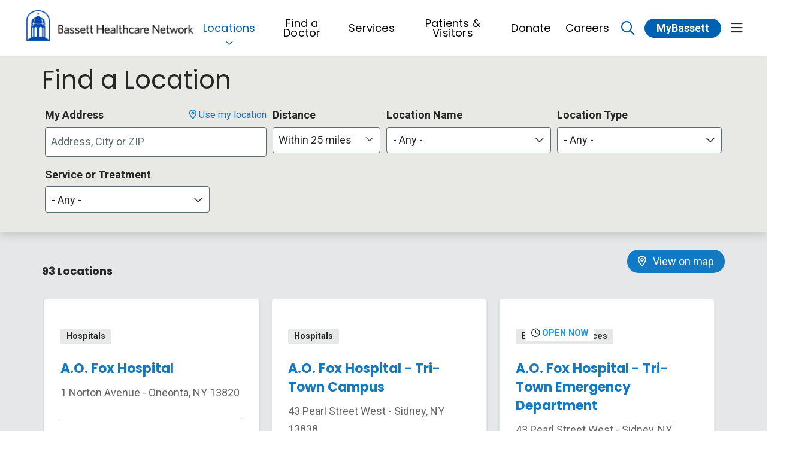

--- FILE ---
content_type: text/html; charset=UTF-8
request_url: https://www.bassett.org/locations?services=242
body_size: 7750
content:
<!DOCTYPE html>
<html lang="en" dir="ltr" prefix="og: https://ogp.me/ns#">
<head>
    <meta charset="utf-8" />
<noscript><style>form.antibot * :not(.antibot-message) { display: none !important; }</style>
</noscript><meta name="apple-mobile-web-app-capable" value="yes" />
<meta name="apple-mobile-web-app-status-bar-style" value="default" />
<meta name="apple-mobile-web-app-title" value="Bassett Healthcare Network" />
<meta name="mobile-web-app-capable" value="yes" />
<link rel="canonical" href="https://www.bassett.org/locations" />
<meta name="robots" content="index, follow" />
<meta name="Generator" content="Mercury Campaign Site" />
<meta name="MobileOptimized" content="width" />
<meta name="HandheldFriendly" content="true" />
<meta name="viewport" content="width=device-width, initial-scale=1.0" />
<link href="//fonts.googleapis.com/css2?family=Roboto:ital,wght@0,400;0,700;1,400;1,700&amp;family=Poppins:ital,wght@0,400;0,700;1,400;1,700&amp;display=swap" rel="stylesheet" />
<link href="https://www.bassett.org/sites/default/files/2023-09/favicon-32x32.png" rel="icon" type="image/" />
<meta name="google-site-verification" content="U3ynEx1EIF6vMzvOzICKl5Pl3WEaZ5RfA6wYHB3mUgg" />
<script src="/sites/default/files/google_tag/bassett_gtm/google_tag.script.js?t99vwr"></script>

    <title>Locations Search | Bassett Healthcare Network</title>
    <link rel="stylesheet" media="all" href="//fonts.googleapis.com/css2?family=Plus+Jakarta+Sans:ital,wght@0,200;0,300;0,400;0,500;0,600;0,700;0,800;1,200;1,300;1,400;1,500;1,600;1,700;1,800&amp;family=Merriweather:ital@1&amp;family=Roboto:wght@700;900&amp;family=Source+Sans+Pro:ital,wght@0,400;0,700;1,400&amp;display=swap" />
<link rel="stylesheet" media="all" href="/sites/default/files/css/css_9x_4FrcwxCrNhIlwZTeEeQG_G_BACwbIQcMmZG81By0.css?delta=1&amp;language=en&amp;theme=hg_webdv_child&amp;include=eJxdi0sKwCAMBS9U8EghmviB1ICJ_dy-LXTl4m1m5tUCcWAnCxHN2H2rBXYeaY4b6OLwDogzTnHI2t3WoIhGlJWKJvSm3cAYR6qfPznSAak2of_1AGomMfM" />
<link rel="stylesheet" media="all" href="/sites/default/files/css/css_0UqQCk9Fsy9s0IAgU5kELRiY1-Jp745RftwKY_ZhqI0.css?delta=2&amp;language=en&amp;theme=hg_webdv_child&amp;include=eJxdi0sKwCAMBS9U8EghmviB1ICJ_dy-LXTl4m1m5tUCcWAnCxHN2H2rBXYeaY4b6OLwDogzTnHI2t3WoIhGlJWKJvSm3cAYR6qfPznSAak2of_1AGomMfM" />

    
</head>
<body class="page__hgm_provider_search fontyourface page__locations external-urls-new-tab external-documents-new-tab hgm-button-pill path-locations">
    <a href="#block-hg-webdv-child-content" class="focusable skip-link">
    Skip to main content
  </a>
  <noscript><iframe src="https://www.googletagmanager.com/ns.html?id=GTM-5RTBJ2P" height="0" width="0" style="display:none;visibility:hidden"></iframe></noscript>
    <div class="dialog-off-canvas-main-canvas" data-off-canvas-main-canvas>
    

    <div id="block-hg-webdv-child-csstextalignfix">
  
    
      

                        <div class="field body"><style>
.text-align-center {
  text-align: center !important;
}
.text-align-right {
  text-align: right !important;
}
.text-align-left {
  text-align: left !important;
}
.text-align-justify {
  text-align: justify !important;
}

.align-right {
  float: right;
}

.align-left {
  float: left;
}

.hidden {
   display:none;
   }
</style></div>
            
  </div>
<div id="block-hg-webdv-child-csstoremoveherogradient">
  
    
      

                        <div class="field body"><style>
.hgm-marquee-hero__bg::before {
  background-image: none !important;
}
@media (max-width: 767px) {
  .community-section .hgm-section__description-row div.col {
    margin-top: 150px !important;
  }
}
</style></div>
            
  </div>



    







    <div id="hgmOffCanvas" tabindex="-1" class="hgm-off-canvas" aria-labelledby="hgmOffCanvas"
         data-position=""
         data-animation="slide" >
        <div class="hgm-off-canvas__wrapper">
            <div class="hgm-off-canvas__header">
                                <a href="javascript:void(0);" title="Close" tabindex="-1" aria-label="Close" class="hgm-off-canvas__close">Close</a>
            </div><!-- &__header -->
                            <a class="hgm-off-canvas__cta"
                   aria-label="MyBassett"
                   href="https://www.mybassetthealthconnection.org/mychart-prd">MyBassett</a>
                        <div class="hgm-off-canvas__body">

                                    <div class="hgm-drill-down open" data-level="0">
                        <a class="hgm-drill-down__mobile-toggle" href="#" title="view section menu"><span>In this section</span></a>
                        <nav role="navigation">
                            <div class="hgm-drill-down__heading">
                                <a title="Back" href="#" aria-disabled="true" class="back">Back</a>
                                <p class="title" data-original-link="#" data-original-title="Main Menu">
                                    <a href="#">Main Menu</a>
                                </p>
                            </div><!-- &__heading -->
                            <ul class="hgm-drill-down__menu">

                                                                                                            <li  class="dropdown"   data-view-all="header-42054fe7-97ce-42aa-97ce-e1dafde32b9f" >
                                            <a class=" active "                                                     href="/locations">Locations</a>
                                                                                            <a class="submenu-item" role="button" aria-expanded="false" href="javascript:void(0)"
                                                   title="Expand menu"></a>
                                                <ul>
                                                                                                            <li>
                                                            <a class=""                                                                     href="/locations?location_types=1565">Emergency Services</a></li>
                                                                                                            <li>
                                                            <a class=""                                                                     href="/locations?location_types=1542">Primary Care Centers</a></li>
                                                                                                            <li>
                                                            <a class=""                                                                     href="/locations?location_types=1568">Convenient Care</a></li>
                                                                                                            <li>
                                                            <a class=""                                                                     href="/locations?location_types=1556">School-Based Health Centers</a></li>
                                                                                                            <li>
                                                            <a class=""                                                                     href="/locations?location_types=1564">Family Dentistry</a></li>
                                                                                                            <li>
                                                            <a class=""                                                                     href="/locations?location_types=1392">Hospitals</a></li>
                                                                                                            <li>
                                                            <a class=""                                                                     href="/locations?location_types=1561">Long-Term Care</a></li>
                                                                                                            <li>
                                                            <a class=""                                                                     href="/locations?location_types=1548">Specialty Services Centers</a></li>
                                                                                                            <li>
                                                            <a class=""                                                                     href="/locations/bassett-medical-center">Bassett Medical Center</a></li>
                                                                                                            <li>
                                                            <a class=""                                                                     href="/locations/ao-fox-hospital">A.O. Fox Hospital</a></li>
                                                                                                            <li>
                                                            <a class=""                                                                     href="/locations/ao-fox-hospital-tri-town-campus">A.O. Fox Hospital - Tri-Town</a></li>
                                                                                                            <li>
                                                            <a class=""                                                                     href="/locations/little-falls-hospital">Little Falls Hospital</a></li>
                                                                                                            <li>
                                                            <a class=""                                                                     href="/locations/cobleskill-regional-hospital">Cobleskill Regional Hospital</a></li>
                                                                                                            <li>
                                                            <a class=""                                                                     href="/locations/oconnor-hospital">O’Connor Hospital</a></li>
                                                                                                    </ul>
                                                                                    </li>
                                                                            <li  >
                                            <a class=""                                                     href="/providers">Find a Doctor</a>
                                                                                    </li>
                                                                            <li  >
                                            <a class=""                                                     href="/services">Services</a>
                                                                                    </li>
                                                                            <li  >
                                            <a class=""                                                     href="/patients-visitors">Patients &amp; Visitors</a>
                                                                                    </li>
                                                                            <li  >
                                            <a class=""  target="_blank" rel="noopener"                                                     href="https://give.bassett.org/give/439352/#!/donation/checkout">Donate</a>
                                                                                    </li>
                                                                            <li  >
                                            <a class=""                                                     href="/careers">Careers</a>
                                                                                    </li>
                                                                    
                                
                                                                                                            <li class="subheader">
                                            <a class=""                                                href="/about-us">About Us</a></li>
                                                                            <li class="subheader">
                                            <a class=""                                                href="https://www.mybassetthealthconnection.org/mychart-prd/Authentication/Login">MyBassett Login</a></li>
                                                                            <li class="subheader">
                                            <a class=""                                                href="/benefits-mybassett">MyBassett Benefits</a></li>
                                                                            <li class="subheader">
                                            <a class=""                                                href="/medical-education">Medical Education</a></li>
                                                                            <li class="subheader">
                                            <a class=""                                                href="https://www.bassettresearch.org/">Research Institute</a></li>
                                                                            <li class="subheader">
                                            <a class=""                                                href="/news">News</a></li>
                                                                            <li class="subheader">
                                            <a class=""                                                href="/events-search">Events</a></li>
                                                                            <li class="subheader">
                                            <a class=""                                                href="https://www.bassett.org/friends">Giving</a></li>
                                                                                                </ul><!-- &__menu -->
                        </nav>
                    </div><!-- hgm-drill-down -->
                
                
                                                                                                                        <a class="hgm-off-canvas__header-menu-view-all" id="header-42054fe7-97ce-42aa-97ce-e1dafde32b9f" href="/locations">View All</a>
                                                                                                                                                                                                                                                                                                                    
            </div><!-- &__body -->
        </div><!-- &__wrapper -->
    </div><!-- .hgm-off-canvas -->
<div id="hgmSiteSearchModal"
     data-search-providers-enable="1"
     data-search-providers-custom-url=""
     data-search-locations-enable="1"
     data-search-group-by-category-enable="0"
     data-search-redirect-node-enable="0"
               class="hgm-modal"
     aria-labelledby="hgmSiteSearchModal"
     aria-describedby="hgm-modal__wrapper"
     role="alertdialog"
     aria-modal="true"
     tabindex="-1"
>
    <a href="#" tabindex="-1" aria-label="Close">Dismiss Modal</a>
    <div class="hgm-modal__wrapper">
        <a href="#" title="Close" class="hgm-modal__close">Close <i class="fas fa-times"></i></a>
        <div class="hgm-modal__body">
            <div id="hgmSiteSearch"></div><!-- hgmSiteSearch -->
        </div>
    </div>
</div>

<header class="hgm-header    full-width  ">

        
                                        <div class="hgm-header__sub-menu" id="header-42054fe7-97ce-42aa-97ce-e1dafde32b9f">
                    <div class="row">
                        <div class="col-3">
                            <h3>Locations</h3>
                            <a href="/locations">View All</a>                        </div>
                        <div class="col">
                            <div class="hgm-list-group multi" data-columns="3">
                                                                    <a                                             href="/locations?location_types=1565"
                                            class="hgm-list-group__item link " >Emergency Services</a>
                                                                    <a                                             href="/locations?location_types=1542"
                                            class="hgm-list-group__item link " >Primary Care Centers</a>
                                                                    <a                                             href="/locations?location_types=1568"
                                            class="hgm-list-group__item link " >Convenient Care</a>
                                                                    <a                                             href="/locations?location_types=1556"
                                            class="hgm-list-group__item link " >School-Based Health Centers</a>
                                                                    <a                                             href="/locations?location_types=1564"
                                            class="hgm-list-group__item link " >Family Dentistry</a>
                                                                    <a                                             href="/locations?location_types=1392"
                                            class="hgm-list-group__item link " >Hospitals</a>
                                                                    <a                                             href="/locations?location_types=1561"
                                            class="hgm-list-group__item link " >Long-Term Care</a>
                                                                    <a                                             href="/locations?location_types=1548"
                                            class="hgm-list-group__item link " >Specialty Services Centers</a>
                                                                    <a                                             href="/locations/bassett-medical-center"
                                            class="hgm-list-group__item link " >Bassett Medical Center</a>
                                                                    <a                                             href="/locations/ao-fox-hospital"
                                            class="hgm-list-group__item link " >A.O. Fox Hospital</a>
                                                                    <a                                             href="/locations/ao-fox-hospital-tri-town-campus"
                                            class="hgm-list-group__item link " >A.O. Fox Hospital - Tri-Town</a>
                                                                    <a                                             href="/locations/little-falls-hospital"
                                            class="hgm-list-group__item link " >Little Falls Hospital</a>
                                                                    <a                                             href="/locations/cobleskill-regional-hospital"
                                            class="hgm-list-group__item link " >Cobleskill Regional Hospital</a>
                                                                    <a                                             href="/locations/oconnor-hospital"
                                            class="hgm-list-group__item link " >O’Connor Hospital</a>
                                                            </div><!-- .hgm-list-group -->
                        </div>
                    </div>
                </div><!-- &__sub-menu -->
                                                                                                                            

    <nav class="hgm-header__main-menu ">
        <div class="container hgm-header__main-menu-container ">
                            <a class="hgm-header__brand"
                   href="/">
                                                                    <img data-dx-component="1" class="lg" src="https://www.bassett.org/sites/default/files/2023-09/bassett-logo-header_0.png"
                            alt="Bassett logo"/>
                                    </a><!-- &__brand -->
                                        <ul class="hgm-header__main-menu-navigation">
                                            <li class="hgm-header__main-menu-navigation-item  expandable    active ">
                            <a class=" active "   href="javascript:void(0);" data-target="header-42054fe7-97ce-42aa-97ce-e1dafde32b9f"   title="Find Locations" ><span
                                        class="bar"></span>Locations</a>
                        </li>
                                            <li class="hgm-header__main-menu-navigation-item   ">
                            <a class=""   href="/providers"  ><span
                                        class="bar"></span>Find a Doctor</a>
                        </li>
                                            <li class="hgm-header__main-menu-navigation-item   ">
                            <a class=""   href="/services"   title="Find Services" ><span
                                        class="bar"></span>Services</a>
                        </li>
                                            <li class="hgm-header__main-menu-navigation-item   ">
                            <a class=""   href="/patients-visitors"  ><span
                                        class="bar"></span>Patients &amp; Visitors</a>
                        </li>
                                            <li class="hgm-header__main-menu-navigation-item   ">
                            <a class=""  target="_blank" rel="noopener"   href="https://give.bassett.org/give/439352/#!/donation/checkout"  ><span
                                        class="bar"></span>Donate</a>
                        </li>
                                            <li class="hgm-header__main-menu-navigation-item   ">
                            <a class=""   href="/careers"  ><span
                                        class="bar"></span>Careers</a>
                        </li>
                                    </ul><!-- &__main-menu-navigation -->
            

                                                                                 <a title="Click to search" data-modal-target="hgmSiteSearchModal" href="javascript:void(0);"
                    class="hgm-header__main-menu-search-trigger mobile-icon hgm-modal-trigger"
                    aria-label="Click to search">
                        <span class="visually-hidden">search</span>
                        <i class="far fa-search"></i>
                    </a>
                                                    <a class="hgm-header__main-menu-cta "
                    href="https://www.mybassetthealthconnection.org/mychart-prd"
                    aria-label="MyBassett">
                                                MyBassett
                    </a>
                                                    <a href="javascript:void(0);"
                    class="hgm-header__main-menu-offcanvas-trigger hgm-offcanvas-trigger mobile-icon small   show-desktop "
                    role="button"
                    aria-controls="hgmOffCanvas"
                    aria-label="Show off canvas menu">
                        <span class="visually-hidden">show off canvas menu</span>
                        <i class="far fa-bars"></i>
                    </a>
                                        </div><!-- container -->
    </nav><!-- &__main-menu -->
</header><!-- hgm-header -->



    <div class="highlighted">
        <aside class=" section" role="complementary">
            <div class="container">
                <div class="row">
                    <div class="col-sm-12">
                            <section class="region region-highlighted">
        <div data-drupal-messages-fallback class="hidden"></div>

    </section>

                    </div>
                </div>
            </div>
        </aside>
    </div>

<main>
                    <section class="region region-content">
        <div id="block-hg-webdv-child-content">
  
    
      <div id="hgmLocationsSearchPageData" data-api="AIzaSyDuX0vJO4VWl-t3-zrznc9IDTLKS65P13c"></div><!-- hgmLocationsSearchPageData -->
<div id="hgmLocationsSearch"></div><!-- hgmLocationsSearch -->



  </div>

    </section>

    </main>


      <section class="region region-footer" aria-label="Site footer section">
      <div id="block-hg-webdv-child-bassettcustomfooter">
  
    
      

            <div class="field field-hgm-layout-component">
                            <div>

<section id="bassett-custom-footer"  class="hgm-section padding"  data-bg-hex="#002283">
    <div class="hgm-section__bg" data-bg=""></div>
    <div class="container-fluid hgm-section__container">

                                            <div class="row hgm-section__description-row">
                <div class="mx-auto col">
                                        <style>

@media (min-width: 1300px) {
.path-accepting-new-patients .hgm-marquee-two-column .margin-vertical.hgm-lazy {
    max-height: 100%;
}
.path-accepting-new-patients .hgm-marquee-two-column .container {
    padding-right: 0;
    margin-bottom: 0;
    padding-bottom: 0;
    position: relative;
    margin-right: 0;
    margin-left: 0;
    padding-left: 0;
    max-width: 100%;
}
.path-accepting-new-patients .hgm-marquee-two-column .container .no-breadcrumbs {
  padding-top: 0;
}
.path-accepting-new-patients .hgm-marquee-two-column .container .row.two .col:first-child {
margin-left: 3rem;
padding-left: 3rem;
}
}
@media (max-width: 767px) {
.two-column {
column-count: 1 !important;
}
}
#bassett-custom-footer {
    border-bottom: 1px solid #82c0ff;
    padding-bottom: 45px;
}
#bassett-custom-footer a {
   color: #82c0ff;
}
#bassett-custom-footer a:hover {
   text-decoration-color: #fff;
   color: #ffff;
}
#bassett-custom-footer .hgm-button {
   color: #ffff;
}
#bassett-custom-footer .footer-address {
   color: #ffff;
}
#bassett-custom-footer .footer-address a {
   color: #ffff;
}
#bassett-custom-footer__sub-menu ul {
  display: flex;
    flex-wrap: wrap;
    padding-left: 0;
    margin-bottom: 0;
    list-style: none;
}
#bassett-custom-footer__sub-menu ul li {
  display: flex;
margin: 0 20px 0 0;
    padding-left: 0;
list-style: none;
    
}
#bassett-custom-footer__sub-menu ul li a {
  color: #ffff;
transition: color .4s;
}
#bassett-custom-footer__sub-menu ul li a:hover {
  border-bottom: none;
text-decoration: none;
    color: #1bb5e2;
}
@media (max-width: 767px) {
body.content-type-mercury_services .hgm-marquee-two-column .container.absolute-img .row.two .field-hgm-media-embed img {
    height: 225px;
}
}
body {
  -webkit-font-smoothing: antialiased;
  -moz-osx-font-smoothing: grayscale;
}
body.page__careers .hgm-cta.sticky {
  top: 0;
}
@media (max-width: 767px) {
body.page__careers .hgm-cta.sticky {
  top: inherit;
}
}
.glide__slide h2.no-subline {
   margin-bottom: 0.6em !important;
}
body.path-homepage-copy-edits .hgm-marquee-carousel__slide-component[data-content-vertical-position=bottom] .hgm-marquee-carousel__slide-component-content {
    align-items: flex-end !important;
}
body.path-home-page .hgm-marquee-carousel__slide-component[data-content-vertical-position=bottom] .hgm-marquee-carousel__slide-component-content {
    align-items: flex-end !important;
}
body.path-home-page .hgm-marquee-carousel__slide-component-bg.hgm-lazy-carousel.hgm-lazy-carousel-entered.hgm-lazy-carousel-loaded {
    background-position-y: 33%;
}
body.path-home-page .hover-cta-links-container .hgm-section__container {
  box-shadow: none !important;
}
</style>
                </div>
            </div><!-- &__description-row -->
        
        <div class="row hgm-section__component-row">
                        <div  class="col">
                
        
            
  <div class="hgm-image-container">
    <img class="margin-vertical hgm-lazy hgm-img"
      width="300"
      height="61"
      data-src="/sites/default/files/2023-09/Bassett-logo-footer_0.png"
      alt="Bassett Healthcare Network"
    />

      </div>

        </div>
                <div  class="col">
                
    <div class="margin-vertical hgm-text">
                <div class="col">
<p class="footer-address"><span>One Atwell Road</span><br><span>Cooperstown, NY 13326</span><br><a href="tel:16075473456" title="(607) 547-3456">(607) 547-3456</a><br><a href="tel:18002277388">1-800-BASSETT (227-7388)</a><br>&nbsp;</p>
<p><a class="hgm-button solid" href="/node/1973" title="Contact Us">Contact Us</a></p>
</div>

    </div><!-- hgm-text -->

        </div>
                <div  class="col">
                
    <div class="margin-vertical hgm-text">
                <p class="nav-item"><a href="/locations" title="Locations">Locations</a></p>
<p class="nav-item"><a href="/providers" title="Find a Doctor">Find a Doctor</a></p>
<p class="nav-item"><a href="/services" title="Services">Services</a></p>
<p class="nav-item"><a href="/patients-visitors" title="Patients &amp; Visitors">Patients &amp; Visitors</a></p>
<p class="nav-item"><a href="https://give.bassett.org/give/439352/#!/donation/checkout" target="_blank" title="Donate">Donate</a></p>
<p class="nav-item"><a href="/careers" title="Careers">Careers</a></p>

    </div><!-- hgm-text -->

        </div>
                <div  class="col">
                
    <div class="margin-vertical hgm-text">
                <p><a href="/about-us" title="About Us">About Us</a></p>
<p><a href="/about-us/compliance-program" title="Compliance">Compliance</a></p>
<p><a href="/about-us/price-transparency" title="Price Transparency" data-entity-type="node" data-entity-uuid="d01d9186-73b5-44a6-9aa5-459d3625a7bd" data-entity-substitution="canonical">Price Transparency</a></p>
<p><a href="https://www.mybassetthealthconnection.org/mychart-prd/" title="MyBassett Login">MyBassett Login</a></p>
<p><a href="/benefits-mybassett" title="MyBassett Benefits">MyBassett Benefits</a></p>
<p><a href="/medical-education" title="Medical Education">Medical Education</a></p>
<p><a href="https://www.bassettresearch.org/" target="_blank" title="Research Institute">Research Institute</a></p>
<p><a href="/news" title="News">News</a></p>
<p><a href="/events" title="Events">Events</a></p>
<p><a href="/friends" title="Giving" data-entity-type="node" data-entity-uuid="da82e5c8-495e-4ad4-8696-e82cdc9f9fad" data-entity-substitution="canonical">Giving</a></p>

    </div><!-- hgm-text -->

        </div>
                <div  class="col">
                
    <div class="margin-vertical hgm-text">
                <style>
.fa-instagram::before, .fa-linkedin-in::before {
  font-size: 24px;
  font-weight: 400;
  margin-right: 15px;
}
</style><div class="footer-social-icons">
<p><a class="social-icon facebook" href="https://www.facebook.com/Bassett.Network" target="_blank" aria-label="Connect with Bassett on Facebook" rel="noopener">Facebook</a></p>
<p><a href="https://www.instagram.com/bassettnetwork/" target="_blank" title="Follow us on Intagram"><i class="fab fa-instagram"></i><span>Instagram</span></a></p>
<p><a href="https://www.linkedin.com/company/bassett-healthcare" target="_blank" title="Follow us on LinkedIn"><i class="fab fa-linkedin-in"></i><span>LinkedIn</span></a></p>
<p><a class="social-icon twitter" href="https://twitter.com/BassettNetwork" target="_blank" aria-label="Connect with Bassett on Twitter" rel="noopener">X (formerly Twitter)</a></p>
<p><a class="social-icon youtube" href="https://www.youtube.com/channel/UCm8_DXDaxSkwtA-Bp7cWTvg" target="_blank" aria-label="Connect with Bassett on rel=">YouTube</a></p>
</div>

    </div><!-- hgm-text -->

        </div>
    
        </div><!-- &__component-row -->

    </div><!-- .&__container -->
</section><!-- .hgm-section --></div>
                            <div>

<section id="bassett-custom-footer__sub-menu"  class="hgm-section"  data-bg-hex="#002283">
    <div class="hgm-section__bg" data-bg=""></div>
    <div class="container-fluid hgm-section__container">

        
        <div class="row hgm-section__component-row">
                        <div  class="col-sm-12 col-md-8 col-lg-9 col">
                
    <div class="margin-vertical hgm-text">
                <ul class="nav">
<li class="nav-item"><a href="https://owa.bassett.org/owa/" target="_blank" title="Bassett Email">Bassett Email</a></li>
<li class="nav-item"><a href="https://apps.bassett.org" target="_blank" title="Remote Portal">Remote Portal</a></li>
<li class="nav-item"><a href="/medical-education/medical-staff-verification-portal" title="Medical Staff Verification" data-entity-type="node" data-entity-uuid="d08c1501-f55f-4489-a965-8a323e73c8ad" data-entity-substitution="canonical">Medical Staff Verification</a></li>
<li class="nav-item"><a href="/lab-manual" title="Laboratory Manual" data-entity-type="node" data-entity-uuid="ff0e115f-9bbb-42db-b075-8dbc532f3881" data-entity-substitution="canonical">Laboratory Manual</a></li>
</ul>

    </div><!-- hgm-text -->

        </div>
                <div  class="col-sm-12 col-md-4 col-lg-3 col">
                
    <div class="margin-vertical hgm-text">
                <p class="footer-copyright" style="color:#ffff;">© 2025 Bassett Healthcare Network</p>

    </div><!-- hgm-text -->

        </div>
    
        </div><!-- &__component-row -->

    </div><!-- .&__container -->
</section><!-- .hgm-section --></div>
                    </div>
    
  </div>

  </section>



  </div>

  
  <script type="application/json" data-drupal-selector="drupal-settings-json">{"path":{"baseUrl":"\/","pathPrefix":"","currentPath":"locations","currentPathIsAdmin":false,"isFront":false,"currentLanguage":"en","currentQuery":{"services":"242"}},"pluralDelimiter":"\u0003","suppressDeprecationErrors":true,"hgMercuryDxeSettings":{"user":{"id":"Anonymous","role":"Anonymous user"},"events_integration":"dxe","account":{"id":"Bassett Healthcare Network","name":"Bassett Healthcare Network"}},"dxe_search_clear_input_disable":0,"dxe_geolocation":{"enable_geolocation":0,"enable_geolocation_autodetect":0,"enable_geolocation_clear":0,"geolocation_display":"city_and_state"},"dxe_image_caption_settings":{"enable_image_captions":1,"image_caption_alt_text":0,"enable_image_caption_background":0},"events_integration":"dxe","user":{"uid":0,"permissionsHash":"4d39027da7520b9cceb2dfb2fdb84201bd3738ffde7e4a26c9e83d64762f1940"}}</script>
<script src="/core/assets/vendor/jquery/jquery.min.js?v=3.7.1"></script>
<script src="/core/assets/vendor/once/once.min.js?v=1.0.1"></script>
<script src="/core/misc/drupalSettingsLoader.js?v=10.5.6"></script>
<script src="/core/misc/drupal.js?v=10.5.6"></script>
<script src="/core/misc/drupal.init.js?v=10.5.6"></script>
<script src="/themes/custom/hg_mercury_dxe/../../../patterns/dist/hg-mercury-theme-engine/hg-dxe/app.js?t99vwr"></script>
<script src="/themes/custom/hg_mercury_dxe/js/load-fontawesome.js?t99vwr" async></script>
<script src="/themes/custom/hg_mercury_dxe/../../../patterns/dist/hg-mercury-theme-engine/hg-dxe/image_captions.js?t99vwr"></script>
<script src="/themes/custom/hg_mercury_dxe/../../../patterns/dist/hg-mercury-theme-engine/hg-dxe/locations_search.js?t99vwr"></script>
<script src="/themes/custom/hg_mercury_dxe/../../../patterns/dist/hg-mercury-theme-engine/hg-dxe/site_search.js?t99vwr"></script>
<script src="/modules/custom/hg_mercury_dxe_features/js/gainsight.js?v=1.6.0"></script>
<script src="/modules/contrib/geolocation/js/geolocation-api.js?v=8.x-3.x"></script>
<script src="/modules/contrib/geolocation/modules/geolocation_google_maps/js/geolocation-google-maps-api.js?v=8.x-3.x"></script>
<script src="https://maps.googleapis.com/maps/api/js?libraries=places&amp;key=AIzaSyDuX0vJO4VWl-t3-zrznc9IDTLKS65P13c&amp;callback=Drupal.geolocation.google.load&amp;loading=async" async="async" defer="defer"></script>
<script src="/themes/custom/hg_webdv_child/../../../patterns/dist/webdv/child/app.js?v=1.x"></script>

</body>
</html>


--- FILE ---
content_type: text/javascript
request_url: https://www.bassett.org/patterns/dist/hg-mercury-theme-engine/hg-dxe/locations_search.js?t99vwr
body_size: 147470
content:
/*! For license information please see locations_search.js.LICENSE.txt */
!function(){var t={9669:function(t,e,n){t.exports=n(1609)},5448:function(t,e,n){"use strict";var i=n(4867),r=n(6026),o=n(4372),a=n(5327),s=n(4097),c=n(4109),l=n(7985),u=n(5061);t.exports=function(t){return new Promise((function(e,n){var d=t.data,h=t.headers,p=t.responseType;i.isFormData(d)&&delete h["Content-Type"];var f=new XMLHttpRequest;if(t.auth){var g=t.auth.username||"",m=t.auth.password?unescape(encodeURIComponent(t.auth.password)):"";h.Authorization="Basic "+btoa(g+":"+m)}var v=s(t.baseURL,t.url);function y(){if(f){var i="getAllResponseHeaders"in f?c(f.getAllResponseHeaders()):null,o={data:p&&"text"!==p&&"json"!==p?f.response:f.responseText,status:f.status,statusText:f.statusText,headers:i,config:t,request:f};r(e,n,o),f=null}}if(f.open(t.method.toUpperCase(),a(v,t.params,t.paramsSerializer),!0),f.timeout=t.timeout,"onloadend"in f?f.onloadend=y:f.onreadystatechange=function(){f&&4===f.readyState&&(0!==f.status||f.responseURL&&0===f.responseURL.indexOf("file:"))&&setTimeout(y)},f.onabort=function(){f&&(n(u("Request aborted",t,"ECONNABORTED",f)),f=null)},f.onerror=function(){n(u("Network Error",t,null,f)),f=null},f.ontimeout=function(){var e="timeout of "+t.timeout+"ms exceeded";t.timeoutErrorMessage&&(e=t.timeoutErrorMessage),n(u(e,t,t.transitional&&t.transitional.clarifyTimeoutError?"ETIMEDOUT":"ECONNABORTED",f)),f=null},i.isStandardBrowserEnv()){var _=(t.withCredentials||l(v))&&t.xsrfCookieName?o.read(t.xsrfCookieName):void 0;_&&(h[t.xsrfHeaderName]=_)}"setRequestHeader"in f&&i.forEach(h,(function(t,e){void 0===d&&"content-type"===e.toLowerCase()?delete h[e]:f.setRequestHeader(e,t)})),i.isUndefined(t.withCredentials)||(f.withCredentials=!!t.withCredentials),p&&"json"!==p&&(f.responseType=t.responseType),"function"==typeof t.onDownloadProgress&&f.addEventListener("progress",t.onDownloadProgress),"function"==typeof t.onUploadProgress&&f.upload&&f.upload.addEventListener("progress",t.onUploadProgress),t.cancelToken&&t.cancelToken.promise.then((function(t){f&&(f.abort(),n(t),f=null)})),d||(d=null),f.send(d)}))}},1609:function(t,e,n){"use strict";var i=n(4867),r=n(1849),o=n(321),a=n(7185);function s(t){var e=new o(t),n=r(o.prototype.request,e);return i.extend(n,o.prototype,e),i.extend(n,e),n}var c=s(n(5655));c.Axios=o,c.create=function(t){return s(a(c.defaults,t))},c.Cancel=n(5263),c.CancelToken=n(4972),c.isCancel=n(6502),c.all=function(t){return Promise.all(t)},c.spread=n(8713),c.isAxiosError=n(6268),t.exports=c,t.exports.default=c},5263:function(t){"use strict";function e(t){this.message=t}e.prototype.toString=function(){return"Cancel"+(this.message?": "+this.message:"")},e.prototype.__CANCEL__=!0,t.exports=e},4972:function(t,e,n){"use strict";var i=n(5263);function r(t){if("function"!=typeof t)throw new TypeError("executor must be a function.");var e;this.promise=new Promise((function(t){e=t}));var n=this;t((function(t){n.reason||(n.reason=new i(t),e(n.reason))}))}r.prototype.throwIfRequested=function(){if(this.reason)throw this.reason},r.source=function(){var t;return{token:new r((function(e){t=e})),cancel:t}},t.exports=r},6502:function(t){"use strict";t.exports=function(t){return!(!t||!t.__CANCEL__)}},321:function(t,e,n){"use strict";var i=n(4867),r=n(5327),o=n(782),a=n(3572),s=n(7185),c=n(4875),l=c.validators;function u(t){this.defaults=t,this.interceptors={request:new o,response:new o}}u.prototype.request=function(t){"string"==typeof t?(t=arguments[1]||{}).url=arguments[0]:t=t||{},(t=s(this.defaults,t)).method?t.method=t.method.toLowerCase():this.defaults.method?t.method=this.defaults.method.toLowerCase():t.method="get";var e=t.transitional;void 0!==e&&c.assertOptions(e,{silentJSONParsing:l.transitional(l.boolean,"1.0.0"),forcedJSONParsing:l.transitional(l.boolean,"1.0.0"),clarifyTimeoutError:l.transitional(l.boolean,"1.0.0")},!1);var n=[],i=!0;this.interceptors.request.forEach((function(e){"function"==typeof e.runWhen&&!1===e.runWhen(t)||(i=i&&e.synchronous,n.unshift(e.fulfilled,e.rejected))}));var r,o=[];if(this.interceptors.response.forEach((function(t){o.push(t.fulfilled,t.rejected)})),!i){var u=[a,void 0];for(Array.prototype.unshift.apply(u,n),u=u.concat(o),r=Promise.resolve(t);u.length;)r=r.then(u.shift(),u.shift());return r}for(var d=t;n.length;){var h=n.shift(),p=n.shift();try{d=h(d)}catch(t){p(t);break}}try{r=a(d)}catch(t){return Promise.reject(t)}for(;o.length;)r=r.then(o.shift(),o.shift());return r},u.prototype.getUri=function(t){return t=s(this.defaults,t),r(t.url,t.params,t.paramsSerializer).replace(/^\?/,"")},i.forEach(["delete","get","head","options"],(function(t){u.prototype[t]=function(e,n){return this.request(s(n||{},{method:t,url:e,data:(n||{}).data}))}})),i.forEach(["post","put","patch"],(function(t){u.prototype[t]=function(e,n,i){return this.request(s(i||{},{method:t,url:e,data:n}))}})),t.exports=u},782:function(t,e,n){"use strict";var i=n(4867);function r(){this.handlers=[]}r.prototype.use=function(t,e,n){return this.handlers.push({fulfilled:t,rejected:e,synchronous:!!n&&n.synchronous,runWhen:n?n.runWhen:null}),this.handlers.length-1},r.prototype.eject=function(t){this.handlers[t]&&(this.handlers[t]=null)},r.prototype.forEach=function(t){i.forEach(this.handlers,(function(e){null!==e&&t(e)}))},t.exports=r},4097:function(t,e,n){"use strict";var i=n(1793),r=n(7303);t.exports=function(t,e){return t&&!i(e)?r(t,e):e}},5061:function(t,e,n){"use strict";var i=n(481);t.exports=function(t,e,n,r,o){var a=new Error(t);return i(a,e,n,r,o)}},3572:function(t,e,n){"use strict";var i=n(4867),r=n(8527),o=n(6502),a=n(5655);function s(t){t.cancelToken&&t.cancelToken.throwIfRequested()}t.exports=function(t){return s(t),t.headers=t.headers||{},t.data=r.call(t,t.data,t.headers,t.transformRequest),t.headers=i.merge(t.headers.common||{},t.headers[t.method]||{},t.headers),i.forEach(["delete","get","head","post","put","patch","common"],(function(e){delete t.headers[e]})),(t.adapter||a.adapter)(t).then((function(e){return s(t),e.data=r.call(t,e.data,e.headers,t.transformResponse),e}),(function(e){return o(e)||(s(t),e&&e.response&&(e.response.data=r.call(t,e.response.data,e.response.headers,t.transformResponse))),Promise.reject(e)}))}},481:function(t){"use strict";t.exports=function(t,e,n,i,r){return t.config=e,n&&(t.code=n),t.request=i,t.response=r,t.isAxiosError=!0,t.toJSON=function(){return{message:this.message,name:this.name,description:this.description,number:this.number,fileName:this.fileName,lineNumber:this.lineNumber,columnNumber:this.columnNumber,stack:this.stack,config:this.config,code:this.code}},t}},7185:function(t,e,n){"use strict";var i=n(4867);t.exports=function(t,e){e=e||{};var n={},r=["url","method","data"],o=["headers","auth","proxy","params"],a=["baseURL","transformRequest","transformResponse","paramsSerializer","timeout","timeoutMessage","withCredentials","adapter","responseType","xsrfCookieName","xsrfHeaderName","onUploadProgress","onDownloadProgress","decompress","maxContentLength","maxBodyLength","maxRedirects","transport","httpAgent","httpsAgent","cancelToken","socketPath","responseEncoding"],s=["validateStatus"];function c(t,e){return i.isPlainObject(t)&&i.isPlainObject(e)?i.merge(t,e):i.isPlainObject(e)?i.merge({},e):i.isArray(e)?e.slice():e}function l(r){i.isUndefined(e[r])?i.isUndefined(t[r])||(n[r]=c(void 0,t[r])):n[r]=c(t[r],e[r])}i.forEach(r,(function(t){i.isUndefined(e[t])||(n[t]=c(void 0,e[t]))})),i.forEach(o,l),i.forEach(a,(function(r){i.isUndefined(e[r])?i.isUndefined(t[r])||(n[r]=c(void 0,t[r])):n[r]=c(void 0,e[r])})),i.forEach(s,(function(i){i in e?n[i]=c(t[i],e[i]):i in t&&(n[i]=c(void 0,t[i]))}));var u=r.concat(o).concat(a).concat(s),d=Object.keys(t).concat(Object.keys(e)).filter((function(t){return-1===u.indexOf(t)}));return i.forEach(d,l),n}},6026:function(t,e,n){"use strict";var i=n(5061);t.exports=function(t,e,n){var r=n.config.validateStatus;n.status&&r&&!r(n.status)?e(i("Request failed with status code "+n.status,n.config,null,n.request,n)):t(n)}},8527:function(t,e,n){"use strict";var i=n(4867),r=n(5655);t.exports=function(t,e,n){var o=this||r;return i.forEach(n,(function(n){t=n.call(o,t,e)})),t}},5655:function(t,e,n){"use strict";var i=n(4867),r=n(3111),o=n(481),a={"Content-Type":"application/x-www-form-urlencoded"};function s(t,e){!i.isUndefined(t)&&i.isUndefined(t["Content-Type"])&&(t["Content-Type"]=e)}var c,l={transitional:{silentJSONParsing:!0,forcedJSONParsing:!0,clarifyTimeoutError:!1},adapter:(("undefined"!=typeof XMLHttpRequest||"undefined"!=typeof process&&"[object process]"===Object.prototype.toString.call(process))&&(c=n(5448)),c),transformRequest:[function(t,e){return r(e,"Accept"),r(e,"Content-Type"),i.isFormData(t)||i.isArrayBuffer(t)||i.isBuffer(t)||i.isStream(t)||i.isFile(t)||i.isBlob(t)?t:i.isArrayBufferView(t)?t.buffer:i.isURLSearchParams(t)?(s(e,"application/x-www-form-urlencoded;charset=utf-8"),t.toString()):i.isObject(t)||e&&"application/json"===e["Content-Type"]?(s(e,"application/json"),function(t,e,n){if(i.isString(t))try{return(e||JSON.parse)(t),i.trim(t)}catch(t){if("SyntaxError"!==t.name)throw t}return(n||JSON.stringify)(t)}(t)):t}],transformResponse:[function(t){var e=this.transitional,n=e&&e.silentJSONParsing,r=e&&e.forcedJSONParsing,a=!n&&"json"===this.responseType;if(a||r&&i.isString(t)&&t.length)try{return JSON.parse(t)}catch(t){if(a){if("SyntaxError"===t.name)throw o(t,this,"E_JSON_PARSE");throw t}}return t}],timeout:0,xsrfCookieName:"XSRF-TOKEN",xsrfHeaderName:"X-XSRF-TOKEN",maxContentLength:-1,maxBodyLength:-1,validateStatus:function(t){return t>=200&&t<300}};l.headers={common:{Accept:"application/json, text/plain, */*"}},i.forEach(["delete","get","head"],(function(t){l.headers[t]={}})),i.forEach(["post","put","patch"],(function(t){l.headers[t]=i.merge(a)})),t.exports=l},1849:function(t){"use strict";t.exports=function(t,e){return function(){for(var n=new Array(arguments.length),i=0;i<n.length;i++)n[i]=arguments[i];return t.apply(e,n)}}},5327:function(t,e,n){"use strict";var i=n(4867);function r(t){return encodeURIComponent(t).replace(/%3A/gi,":").replace(/%24/g,"$").replace(/%2C/gi,",").replace(/%20/g,"+").replace(/%5B/gi,"[").replace(/%5D/gi,"]")}t.exports=function(t,e,n){if(!e)return t;var o;if(n)o=n(e);else if(i.isURLSearchParams(e))o=e.toString();else{var a=[];i.forEach(e,(function(t,e){null!=t&&(i.isArray(t)?e+="[]":t=[t],i.forEach(t,(function(t){i.isDate(t)?t=t.toISOString():i.isObject(t)&&(t=JSON.stringify(t)),a.push(r(e)+"="+r(t))})))})),o=a.join("&")}if(o){var s=t.indexOf("#");-1!==s&&(t=t.slice(0,s)),t+=(-1===t.indexOf("?")?"?":"&")+o}return t}},7303:function(t){"use strict";t.exports=function(t,e){return e?t.replace(/\/+$/,"")+"/"+e.replace(/^\/+/,""):t}},4372:function(t,e,n){"use strict";var i=n(4867);t.exports=i.isStandardBrowserEnv()?{write:function(t,e,n,r,o,a){var s=[];s.push(t+"="+encodeURIComponent(e)),i.isNumber(n)&&s.push("expires="+new Date(n).toGMTString()),i.isString(r)&&s.push("path="+r),i.isString(o)&&s.push("domain="+o),!0===a&&s.push("secure"),document.cookie=s.join("; ")},read:function(t){var e=document.cookie.match(new RegExp("(^|;\\s*)("+t+")=([^;]*)"));return e?decodeURIComponent(e[3]):null},remove:function(t){this.write(t,"",Date.now()-864e5)}}:{write:function(){},read:function(){return null},remove:function(){}}},1793:function(t){"use strict";t.exports=function(t){return/^([a-z][a-z\d\+\-\.]*:)?\/\//i.test(t)}},6268:function(t){"use strict";t.exports=function(t){return"object"==typeof t&&!0===t.isAxiosError}},7985:function(t,e,n){"use strict";var i=n(4867);t.exports=i.isStandardBrowserEnv()?function(){var t,e=/(msie|trident)/i.test(navigator.userAgent),n=document.createElement("a");function r(t){var i=t;return e&&(n.setAttribute("href",i),i=n.href),n.setAttribute("href",i),{href:n.href,protocol:n.protocol?n.protocol.replace(/:$/,""):"",host:n.host,search:n.search?n.search.replace(/^\?/,""):"",hash:n.hash?n.hash.replace(/^#/,""):"",hostname:n.hostname,port:n.port,pathname:"/"===n.pathname.charAt(0)?n.pathname:"/"+n.pathname}}return t=r(window.location.href),function(e){var n=i.isString(e)?r(e):e;return n.protocol===t.protocol&&n.host===t.host}}():function(){return!0}},3111:function(t,e,n){"use strict";var i=n(4867);t.exports=function(t,e){i.forEach(t,(function(n,i){i!==e&&i.toUpperCase()===e.toUpperCase()&&(t[e]=n,delete t[i])}))}},4109:function(t,e,n){"use strict";var i=n(4867),r=["age","authorization","content-length","content-type","etag","expires","from","host","if-modified-since","if-unmodified-since","last-modified","location","max-forwards","proxy-authorization","referer","retry-after","user-agent"];t.exports=function(t){var e,n,o,a={};return t?(i.forEach(t.split("\n"),(function(t){if(o=t.indexOf(":"),e=i.trim(t.substr(0,o)).toLowerCase(),n=i.trim(t.substr(o+1)),e){if(a[e]&&r.indexOf(e)>=0)return;a[e]="set-cookie"===e?(a[e]?a[e]:[]).concat([n]):a[e]?a[e]+", "+n:n}})),a):a}},8713:function(t){"use strict";t.exports=function(t){return function(e){return t.apply(null,e)}}},4875:function(t,e,n){"use strict";var i=n(8593),r={};["object","boolean","number","function","string","symbol"].forEach((function(t,e){r[t]=function(n){return typeof n===t||"a"+(e<1?"n ":" ")+t}}));var o={},a=i.version.split(".");function s(t,e){for(var n=e?e.split("."):a,i=t.split("."),r=0;r<3;r++){if(n[r]>i[r])return!0;if(n[r]<i[r])return!1}return!1}r.transitional=function(t,e,n){var r=e&&s(e);function a(t,e){return"[Axios v"+i.version+"] Transitional option '"+t+"'"+e+(n?". "+n:"")}return function(n,i,s){if(!1===t)throw new Error(a(i," has been removed in "+e));return r&&!o[i]&&(o[i]=!0,console.warn(a(i," has been deprecated since v"+e+" and will be removed in the near future"))),!t||t(n,i,s)}},t.exports={isOlderVersion:s,assertOptions:function(t,e,n){if("object"!=typeof t)throw new TypeError("options must be an object");for(var i=Object.keys(t),r=i.length;r-- >0;){var o=i[r],a=e[o];if(a){var s=t[o],c=void 0===s||a(s,o,t);if(!0!==c)throw new TypeError("option "+o+" must be "+c)}else if(!0!==n)throw Error("Unknown option "+o)}},validators:r}},4867:function(t,e,n){"use strict";var i=n(1849),r=Object.prototype.toString;function o(t){return"[object Array]"===r.call(t)}function a(t){return void 0===t}function s(t){return null!==t&&"object"==typeof t}function c(t){if("[object Object]"!==r.call(t))return!1;var e=Object.getPrototypeOf(t);return null===e||e===Object.prototype}function l(t){return"[object Function]"===r.call(t)}function u(t,e){if(null!=t)if("object"!=typeof t&&(t=[t]),o(t))for(var n=0,i=t.length;n<i;n++)e.call(null,t[n],n,t);else for(var r in t)Object.prototype.hasOwnProperty.call(t,r)&&e.call(null,t[r],r,t)}t.exports={isArray:o,isArrayBuffer:function(t){return"[object ArrayBuffer]"===r.call(t)},isBuffer:function(t){return null!==t&&!a(t)&&null!==t.constructor&&!a(t.constructor)&&"function"==typeof t.constructor.isBuffer&&t.constructor.isBuffer(t)},isFormData:function(t){return"undefined"!=typeof FormData&&t instanceof FormData},isArrayBufferView:function(t){return"undefined"!=typeof ArrayBuffer&&ArrayBuffer.isView?ArrayBuffer.isView(t):t&&t.buffer&&t.buffer instanceof ArrayBuffer},isString:function(t){return"string"==typeof t},isNumber:function(t){return"number"==typeof t},isObject:s,isPlainObject:c,isUndefined:a,isDate:function(t){return"[object Date]"===r.call(t)},isFile:function(t){return"[object File]"===r.call(t)},isBlob:function(t){return"[object Blob]"===r.call(t)},isFunction:l,isStream:function(t){return s(t)&&l(t.pipe)},isURLSearchParams:function(t){return"undefined"!=typeof URLSearchParams&&t instanceof URLSearchParams},isStandardBrowserEnv:function(){return("undefined"==typeof navigator||"ReactNative"!==navigator.product&&"NativeScript"!==navigator.product&&"NS"!==navigator.product)&&("undefined"!=typeof window&&"undefined"!=typeof document)},forEach:u,merge:function t(){var e={};function n(n,i){c(e[i])&&c(n)?e[i]=t(e[i],n):c(n)?e[i]=t({},n):o(n)?e[i]=n.slice():e[i]=n}for(var i=0,r=arguments.length;i<r;i++)u(arguments[i],n);return e},extend:function(t,e,n){return u(e,(function(e,r){t[r]=n&&"function"==typeof e?i(e,n):e})),t},trim:function(t){return t.trim?t.trim():t.replace(/^\s+|\s+$/g,"")},stripBOM:function(t){return 65279===t.charCodeAt(0)&&(t=t.slice(1)),t}}},7484:function(t){t.exports=function(){"use strict";var t=1e3,e=6e4,n=36e5,i="millisecond",r="second",o="minute",a="hour",s="day",c="week",l="month",u="quarter",d="year",h="date",p="Invalid Date",f=/^(\d{4})[-/]?(\d{1,2})?[-/]?(\d{0,2})[Tt\s]*(\d{1,2})?:?(\d{1,2})?:?(\d{1,2})?[.:]?(\d+)?$/,g=/\[([^\]]+)]|Y{1,4}|M{1,4}|D{1,2}|d{1,4}|H{1,2}|h{1,2}|a|A|m{1,2}|s{1,2}|Z{1,2}|SSS/g,m={name:"en",weekdays:"Sunday_Monday_Tuesday_Wednesday_Thursday_Friday_Saturday".split("_"),months:"January_February_March_April_May_June_July_August_September_October_November_December".split("_"),ordinal:function(t){var e=["th","st","nd","rd"],n=t%100;return"["+t+(e[(n-20)%10]||e[n]||e[0])+"]"}},v=function(t,e,n){var i=String(t);return!i||i.length>=e?t:""+Array(e+1-i.length).join(n)+t},y={s:v,z:function(t){var e=-t.utcOffset(),n=Math.abs(e),i=Math.floor(n/60),r=n%60;return(e<=0?"+":"-")+v(i,2,"0")+":"+v(r,2,"0")},m:function t(e,n){if(e.date()<n.date())return-t(n,e);var i=12*(n.year()-e.year())+(n.month()-e.month()),r=e.clone().add(i,l),o=n-r<0,a=e.clone().add(i+(o?-1:1),l);return+(-(i+(n-r)/(o?r-a:a-r))||0)},a:function(t){return t<0?Math.ceil(t)||0:Math.floor(t)},p:function(t){return{M:l,y:d,w:c,d:s,D:h,h:a,m:o,s:r,ms:i,Q:u}[t]||String(t||"").toLowerCase().replace(/s$/,"")},u:function(t){return void 0===t}},_="en",b={};b[_]=m;var x="$isDayjsObject",C=function(t){return t instanceof T||!(!t||!t[x])},w=function t(e,n,i){var r;if(!e)return _;if("string"==typeof e){var o=e.toLowerCase();b[o]&&(r=o),n&&(b[o]=n,r=o);var a=e.split("-");if(!r&&a.length>1)return t(a[0])}else{var s=e.name;b[s]=e,r=s}return!i&&r&&(_=r),r||!i&&_},k=function(t,e){if(C(t))return t.clone();var n="object"==typeof e?e:{};return n.date=t,n.args=arguments,new T(n)},S=y;S.l=w,S.i=C,S.w=function(t,e){return k(t,{locale:e.$L,utc:e.$u,x:e.$x,$offset:e.$offset})};var T=function(){function m(t){this.$L=w(t.locale,null,!0),this.parse(t),this.$x=this.$x||t.x||{},this[x]=!0}var v=m.prototype;return v.parse=function(t){this.$d=function(t){var e=t.date,n=t.utc;if(null===e)return new Date(NaN);if(S.u(e))return new Date;if(e instanceof Date)return new Date(e);if("string"==typeof e&&!/Z$/i.test(e)){var i=e.match(f);if(i){var r=i[2]-1||0,o=(i[7]||"0").substring(0,3);return n?new Date(Date.UTC(i[1],r,i[3]||1,i[4]||0,i[5]||0,i[6]||0,o)):new Date(i[1],r,i[3]||1,i[4]||0,i[5]||0,i[6]||0,o)}}return new Date(e)}(t),this.init()},v.init=function(){var t=this.$d;this.$y=t.getFullYear(),this.$M=t.getMonth(),this.$D=t.getDate(),this.$W=t.getDay(),this.$H=t.getHours(),this.$m=t.getMinutes(),this.$s=t.getSeconds(),this.$ms=t.getMilliseconds()},v.$utils=function(){return S},v.isValid=function(){return!(this.$d.toString()===p)},v.isSame=function(t,e){var n=k(t);return this.startOf(e)<=n&&n<=this.endOf(e)},v.isAfter=function(t,e){return k(t)<this.startOf(e)},v.isBefore=function(t,e){return this.endOf(e)<k(t)},v.$g=function(t,e,n){return S.u(t)?this[e]:this.set(n,t)},v.unix=function(){return Math.floor(this.valueOf()/1e3)},v.valueOf=function(){return this.$d.getTime()},v.startOf=function(t,e){var n=this,i=!!S.u(e)||e,u=S.p(t),p=function(t,e){var r=S.w(n.$u?Date.UTC(n.$y,e,t):new Date(n.$y,e,t),n);return i?r:r.endOf(s)},f=function(t,e){return S.w(n.toDate()[t].apply(n.toDate("s"),(i?[0,0,0,0]:[23,59,59,999]).slice(e)),n)},g=this.$W,m=this.$M,v=this.$D,y="set"+(this.$u?"UTC":"");switch(u){case d:return i?p(1,0):p(31,11);case l:return i?p(1,m):p(0,m+1);case c:var _=this.$locale().weekStart||0,b=(g<_?g+7:g)-_;return p(i?v-b:v+(6-b),m);case s:case h:return f(y+"Hours",0);case a:return f(y+"Minutes",1);case o:return f(y+"Seconds",2);case r:return f(y+"Milliseconds",3);default:return this.clone()}},v.endOf=function(t){return this.startOf(t,!1)},v.$set=function(t,e){var n,c=S.p(t),u="set"+(this.$u?"UTC":""),p=(n={},n[s]=u+"Date",n[h]=u+"Date",n[l]=u+"Month",n[d]=u+"FullYear",n[a]=u+"Hours",n[o]=u+"Minutes",n[r]=u+"Seconds",n[i]=u+"Milliseconds",n)[c],f=c===s?this.$D+(e-this.$W):e;if(c===l||c===d){var g=this.clone().set(h,1);g.$d[p](f),g.init(),this.$d=g.set(h,Math.min(this.$D,g.daysInMonth())).$d}else p&&this.$d[p](f);return this.init(),this},v.set=function(t,e){return this.clone().$set(t,e)},v.get=function(t){return this[S.p(t)]()},v.add=function(i,u){var h,p=this;i=Number(i);var f=S.p(u),g=function(t){var e=k(p);return S.w(e.date(e.date()+Math.round(t*i)),p)};if(f===l)return this.set(l,this.$M+i);if(f===d)return this.set(d,this.$y+i);if(f===s)return g(1);if(f===c)return g(7);var m=(h={},h[o]=e,h[a]=n,h[r]=t,h)[f]||1,v=this.$d.getTime()+i*m;return S.w(v,this)},v.subtract=function(t,e){return this.add(-1*t,e)},v.format=function(t){var e=this,n=this.$locale();if(!this.isValid())return n.invalidDate||p;var i=t||"YYYY-MM-DDTHH:mm:ssZ",r=S.z(this),o=this.$H,a=this.$m,s=this.$M,c=n.weekdays,l=n.months,u=n.meridiem,d=function(t,n,r,o){return t&&(t[n]||t(e,i))||r[n].slice(0,o)},h=function(t){return S.s(o%12||12,t,"0")},f=u||function(t,e,n){var i=t<12?"AM":"PM";return n?i.toLowerCase():i};return i.replace(g,(function(t,i){return i||function(t){switch(t){case"YY":return String(e.$y).slice(-2);case"YYYY":return S.s(e.$y,4,"0");case"M":return s+1;case"MM":return S.s(s+1,2,"0");case"MMM":return d(n.monthsShort,s,l,3);case"MMMM":return d(l,s);case"D":return e.$D;case"DD":return S.s(e.$D,2,"0");case"d":return String(e.$W);case"dd":return d(n.weekdaysMin,e.$W,c,2);case"ddd":return d(n.weekdaysShort,e.$W,c,3);case"dddd":return c[e.$W];case"H":return String(o);case"HH":return S.s(o,2,"0");case"h":return h(1);case"hh":return h(2);case"a":return f(o,a,!0);case"A":return f(o,a,!1);case"m":return String(a);case"mm":return S.s(a,2,"0");case"s":return String(e.$s);case"ss":return S.s(e.$s,2,"0");case"SSS":return S.s(e.$ms,3,"0");case"Z":return r}return null}(t)||r.replace(":","")}))},v.utcOffset=function(){return 15*-Math.round(this.$d.getTimezoneOffset()/15)},v.diff=function(i,h,p){var f,g=this,m=S.p(h),v=k(i),y=(v.utcOffset()-this.utcOffset())*e,_=this-v,b=function(){return S.m(g,v)};switch(m){case d:f=b()/12;break;case l:f=b();break;case u:f=b()/3;break;case c:f=(_-y)/6048e5;break;case s:f=(_-y)/864e5;break;case a:f=_/n;break;case o:f=_/e;break;case r:f=_/t;break;default:f=_}return p?f:S.a(f)},v.daysInMonth=function(){return this.endOf(l).$D},v.$locale=function(){return b[this.$L]},v.locale=function(t,e){if(!t)return this.$L;var n=this.clone(),i=w(t,e,!0);return i&&(n.$L=i),n},v.clone=function(){return S.w(this.$d,this)},v.toDate=function(){return new Date(this.valueOf())},v.toJSON=function(){return this.isValid()?this.toISOString():null},v.toISOString=function(){return this.$d.toISOString()},v.toString=function(){return this.$d.toUTCString()},m}(),E=T.prototype;return k.prototype=E,[["$ms",i],["$s",r],["$m",o],["$H",a],["$W",s],["$M",l],["$y",d],["$D",h]].forEach((function(t){E[t[1]]=function(e){return this.$g(e,t[0],t[1])}})),k.extend=function(t,e){return t.$i||(t(e,T,k),t.$i=!0),k},k.locale=w,k.isDayjs=C,k.unix=function(t){return k(1e3*t)},k.en=b[_],k.Ls=b,k.p={},k}()},9387:function(t){t.exports=function(){"use strict";var t={year:0,month:1,day:2,hour:3,minute:4,second:5},e={};return function(n,i,r){var o,a=function(t,n,i){void 0===i&&(i={});var r=new Date(t),o=function(t,n){void 0===n&&(n={});var i=n.timeZoneName||"short",r=t+"|"+i,o=e[r];return o||(o=new Intl.DateTimeFormat("en-US",{hour12:!1,timeZone:t,year:"numeric",month:"2-digit",day:"2-digit",hour:"2-digit",minute:"2-digit",second:"2-digit",timeZoneName:i}),e[r]=o),o}(n,i);return o.formatToParts(r)},s=function(e,n){for(var i=a(e,n),o=[],s=0;s<i.length;s+=1){var c=i[s],l=c.type,u=c.value,d=t[l];d>=0&&(o[d]=parseInt(u,10))}var h=o[3],p=24===h?0:h,f=o[0]+"-"+o[1]+"-"+o[2]+" "+p+":"+o[4]+":"+o[5]+":000",g=+e;return(r.utc(f).valueOf()-(g-=g%1e3))/6e4},c=i.prototype;c.tz=function(t,e){void 0===t&&(t=o);var n=this.utcOffset(),i=this.toDate(),a=i.toLocaleString("en-US",{timeZone:t}),s=Math.round((i-new Date(a))/1e3/60),c=r(a,{locale:this.$L}).$set("millisecond",this.$ms).utcOffset(15*-Math.round(i.getTimezoneOffset()/15)-s,!0);if(e){var l=c.utcOffset();c=c.add(n-l,"minute")}return c.$x.$timezone=t,c},c.offsetName=function(t){var e=this.$x.$timezone||r.tz.guess(),n=a(this.valueOf(),e,{timeZoneName:t}).find((function(t){return"timezonename"===t.type.toLowerCase()}));return n&&n.value};var l=c.startOf;c.startOf=function(t,e){if(!this.$x||!this.$x.$timezone)return l.call(this,t,e);var n=r(this.format("YYYY-MM-DD HH:mm:ss:SSS"),{locale:this.$L});return l.call(n,t,e).tz(this.$x.$timezone,!0)},r.tz=function(t,e,n){var i=n&&e,a=n||e||o,c=s(+r(),a);if("string"!=typeof t)return r(t).tz(a);var l=function(t,e,n){var i=t-60*e*1e3,r=s(i,n);if(e===r)return[i,e];var o=s(i-=60*(r-e)*1e3,n);return r===o?[i,r]:[t-60*Math.min(r,o)*1e3,Math.max(r,o)]}(r.utc(t,i).valueOf(),c,a),u=l[0],d=l[1],h=r(u).utcOffset(d);return h.$x.$timezone=a,h},r.tz.guess=function(){return Intl.DateTimeFormat().resolvedOptions().timeZone},r.tz.setDefault=function(t){o=t}}}()},178:function(t){t.exports=function(){"use strict";var t="minute",e=/[+-]\d\d(?::?\d\d)?/g,n=/([+-]|\d\d)/g;return function(i,r,o){var a=r.prototype;o.utc=function(t){return new r({date:t,utc:!0,args:arguments})},a.utc=function(e){var n=o(this.toDate(),{locale:this.$L,utc:!0});return e?n.add(this.utcOffset(),t):n},a.local=function(){return o(this.toDate(),{locale:this.$L,utc:!1})};var s=a.parse;a.parse=function(t){t.utc&&(this.$u=!0),this.$utils().u(t.$offset)||(this.$offset=t.$offset),s.call(this,t)};var c=a.init;a.init=function(){if(this.$u){var t=this.$d;this.$y=t.getUTCFullYear(),this.$M=t.getUTCMonth(),this.$D=t.getUTCDate(),this.$W=t.getUTCDay(),this.$H=t.getUTCHours(),this.$m=t.getUTCMinutes(),this.$s=t.getUTCSeconds(),this.$ms=t.getUTCMilliseconds()}else c.call(this)};var l=a.utcOffset;a.utcOffset=function(i,r){var o=this.$utils().u;if(o(i))return this.$u?0:o(this.$offset)?l.call(this):this.$offset;if("string"==typeof i&&(i=function(t){void 0===t&&(t="");var i=t.match(e);if(!i)return null;var r=(""+i[0]).match(n)||["-",0,0],o=r[0],a=60*+r[1]+ +r[2];return 0===a?0:"+"===o?a:-a}(i),null===i))return this;var a=Math.abs(i)<=16?60*i:i,s=this;if(r)return s.$offset=a,s.$u=0===i,s;if(0!==i){var c=this.$u?this.toDate().getTimezoneOffset():-1*this.utcOffset();(s=this.local().add(a+c,t)).$offset=a,s.$x.$localOffset=c}else s=this.utc();return s};var u=a.format;a.format=function(t){var e=t||(this.$u?"YYYY-MM-DDTHH:mm:ss[Z]":"");return u.call(this,e)},a.valueOf=function(){var t=this.$utils().u(this.$offset)?0:this.$offset+(this.$x.$localOffset||this.$d.getTimezoneOffset());return this.$d.valueOf()-6e4*t},a.isUTC=function(){return!!this.$u},a.toISOString=function(){return this.toDate().toISOString()},a.toString=function(){return this.toDate().toUTCString()};var d=a.toDate;a.toDate=function(t){return"s"===t&&this.$offset?o(this.format("YYYY-MM-DD HH:mm:ss:SSS")).toDate():d.call(this)};var h=a.diff;a.diff=function(t,e,n){if(t&&this.$u===t.$u)return h.call(this,t,e,n);var i=this.local(),r=o(t).local();return h.call(i,r,e,n)}}}()},9755:function(t,e){var n;!function(e,n){"use strict";"object"==typeof t.exports?t.exports=e.document?n(e,!0):function(t){if(!t.document)throw new Error("jQuery requires a window with a document");return n(t)}:n(e)}("undefined"!=typeof window?window:this,(function(i,r){"use strict";var o=[],a=Object.getPrototypeOf,s=o.slice,c=o.flat?function(t){return o.flat.call(t)}:function(t){return o.concat.apply([],t)},l=o.push,u=o.indexOf,d={},h=d.toString,p=d.hasOwnProperty,f=p.toString,g=f.call(Object),m={},v=function(t){return"function"==typeof t&&"number"!=typeof t.nodeType&&"function"!=typeof t.item},y=function(t){return null!=t&&t===t.window},_=i.document,b={type:!0,src:!0,nonce:!0,noModule:!0};function x(t,e,n){var i,r,o=(n=n||_).createElement("script");if(o.text=t,e)for(i in b)(r=e[i]||e.getAttribute&&e.getAttribute(i))&&o.setAttribute(i,r);n.head.appendChild(o).parentNode.removeChild(o)}function C(t){return null==t?t+"":"object"==typeof t||"function"==typeof t?d[h.call(t)]||"object":typeof t}var w="3.6.3",k=function(t,e){return new k.fn.init(t,e)};function S(t){var e=!!t&&"length"in t&&t.length,n=C(t);return!v(t)&&!y(t)&&("array"===n||0===e||"number"==typeof e&&e>0&&e-1 in t)}k.fn=k.prototype={jquery:w,constructor:k,length:0,toArray:function(){return s.call(this)},get:function(t){return null==t?s.call(this):t<0?this[t+this.length]:this[t]},pushStack:function(t){var e=k.merge(this.constructor(),t);return e.prevObject=this,e},each:function(t){return k.each(this,t)},map:function(t){return this.pushStack(k.map(this,(function(e,n){return t.call(e,n,e)})))},slice:function(){return this.pushStack(s.apply(this,arguments))},first:function(){return this.eq(0)},last:function(){return this.eq(-1)},even:function(){return this.pushStack(k.grep(this,(function(t,e){return(e+1)%2})))},odd:function(){return this.pushStack(k.grep(this,(function(t,e){return e%2})))},eq:function(t){var e=this.length,n=+t+(t<0?e:0);return this.pushStack(n>=0&&n<e?[this[n]]:[])},end:function(){return this.prevObject||this.constructor()},push:l,sort:o.sort,splice:o.splice},k.extend=k.fn.extend=function(){var t,e,n,i,r,o,a=arguments[0]||{},s=1,c=arguments.length,l=!1;for("boolean"==typeof a&&(l=a,a=arguments[s]||{},s++),"object"==typeof a||v(a)||(a={}),s===c&&(a=this,s--);s<c;s++)if(null!=(t=arguments[s]))for(e in t)i=t[e],"__proto__"!==e&&a!==i&&(l&&i&&(k.isPlainObject(i)||(r=Array.isArray(i)))?(n=a[e],o=r&&!Array.isArray(n)?[]:r||k.isPlainObject(n)?n:{},r=!1,a[e]=k.extend(l,o,i)):void 0!==i&&(a[e]=i));return a},k.extend({expando:"jQuery"+(w+Math.random()).replace(/\D/g,""),isReady:!0,error:function(t){throw new Error(t)},noop:function(){},isPlainObject:function(t){var e,n;return!(!t||"[object Object]"!==h.call(t))&&(!(e=a(t))||"function"==typeof(n=p.call(e,"constructor")&&e.constructor)&&f.call(n)===g)},isEmptyObject:function(t){var e;for(e in t)return!1;return!0},globalEval:function(t,e,n){x(t,{nonce:e&&e.nonce},n)},each:function(t,e){var n,i=0;if(S(t))for(n=t.length;i<n&&!1!==e.call(t[i],i,t[i]);i++);else for(i in t)if(!1===e.call(t[i],i,t[i]))break;return t},makeArray:function(t,e){var n=e||[];return null!=t&&(S(Object(t))?k.merge(n,"string"==typeof t?[t]:t):l.call(n,t)),n},inArray:function(t,e,n){return null==e?-1:u.call(e,t,n)},merge:function(t,e){for(var n=+e.length,i=0,r=t.length;i<n;i++)t[r++]=e[i];return t.length=r,t},grep:function(t,e,n){for(var i=[],r=0,o=t.length,a=!n;r<o;r++)!e(t[r],r)!==a&&i.push(t[r]);return i},map:function(t,e,n){var i,r,o=0,a=[];if(S(t))for(i=t.length;o<i;o++)null!=(r=e(t[o],o,n))&&a.push(r);else for(o in t)null!=(r=e(t[o],o,n))&&a.push(r);return c(a)},guid:1,support:m}),"function"==typeof Symbol&&(k.fn[Symbol.iterator]=o[Symbol.iterator]),k.each("Boolean Number String Function Array Date RegExp Object Error Symbol".split(" "),(function(t,e){d["[object "+e+"]"]=e.toLowerCase()}));var T=function(t){var e,n,i,r,o,a,s,c,l,u,d,h,p,f,g,m,v,y,_,b="sizzle"+1*new Date,x=t.document,C=0,w=0,k=ct(),S=ct(),T=ct(),E=ct(),A=function(t,e){return t===e&&(d=!0),0},L={}.hasOwnProperty,O=[],$=O.pop,M=O.push,D=O.push,P=O.slice,N=function(t,e){for(var n=0,i=t.length;n<i;n++)if(t[n]===e)return n;return-1},I="checked|selected|async|autofocus|autoplay|controls|defer|disabled|hidden|ismap|loop|multiple|open|readonly|required|scoped",F="[\\x20\\t\\r\\n\\f]",j="(?:\\\\[\\da-fA-F]{1,6}"+F+"?|\\\\[^\\r\\n\\f]|[\\w-]|[^\0-\\x7f])+",R="\\["+F+"*("+j+")(?:"+F+"*([*^$|!~]?=)"+F+"*(?:'((?:\\\\.|[^\\\\'])*)'|\"((?:\\\\.|[^\\\\\"])*)\"|("+j+"))|)"+F+"*\\]",q=":("+j+")(?:\\((('((?:\\\\.|[^\\\\'])*)'|\"((?:\\\\.|[^\\\\\"])*)\")|((?:\\\\.|[^\\\\()[\\]]|"+R+")*)|.*)\\)|)",H=new RegExp(F+"+","g"),B=new RegExp("^"+F+"+|((?:^|[^\\\\])(?:\\\\.)*)"+F+"+$","g"),U=new RegExp("^"+F+"*,"+F+"*"),G=new RegExp("^"+F+"*([>+~]|"+F+")"+F+"*"),z=new RegExp(F+"|>"),V=new RegExp(q),W=new RegExp("^"+j+"$"),K={ID:new RegExp("^#("+j+")"),CLASS:new RegExp("^\\.("+j+")"),TAG:new RegExp("^("+j+"|[*])"),ATTR:new RegExp("^"+R),PSEUDO:new RegExp("^"+q),CHILD:new RegExp("^:(only|first|last|nth|nth-last)-(child|of-type)(?:\\("+F+"*(even|odd|(([+-]|)(\\d*)n|)"+F+"*(?:([+-]|)"+F+"*(\\d+)|))"+F+"*\\)|)","i"),bool:new RegExp("^(?:"+I+")$","i"),needsContext:new RegExp("^"+F+"*[>+~]|:(even|odd|eq|gt|lt|nth|first|last)(?:\\("+F+"*((?:-\\d)?\\d*)"+F+"*\\)|)(?=[^-]|$)","i")},Z=/HTML$/i,J=/^(?:input|select|textarea|button)$/i,Y=/^h\d$/i,Q=/^[^{]+\{\s*\[native \w/,X=/^(?:#([\w-]+)|(\w+)|\.([\w-]+))$/,tt=/[+~]/,et=new RegExp("\\\\[\\da-fA-F]{1,6}"+F+"?|\\\\([^\\r\\n\\f])","g"),nt=function(t,e){var n="0x"+t.slice(1)-65536;return e||(n<0?String.fromCharCode(n+65536):String.fromCharCode(n>>10|55296,1023&n|56320))},it=/([\0-\x1f\x7f]|^-?\d)|^-$|[^\0-\x1f\x7f-\uFFFF\w-]/g,rt=function(t,e){return e?"\0"===t?"�":t.slice(0,-1)+"\\"+t.charCodeAt(t.length-1).toString(16)+" ":"\\"+t},ot=function(){h()},at=bt((function(t){return!0===t.disabled&&"fieldset"===t.nodeName.toLowerCase()}),{dir:"parentNode",next:"legend"});try{D.apply(O=P.call(x.childNodes),x.childNodes),O[x.childNodes.length].nodeType}catch(t){D={apply:O.length?function(t,e){M.apply(t,P.call(e))}:function(t,e){for(var n=t.length,i=0;t[n++]=e[i++];);t.length=n-1}}}function st(t,e,i,r){var o,s,l,u,d,f,v,y=e&&e.ownerDocument,x=e?e.nodeType:9;if(i=i||[],"string"!=typeof t||!t||1!==x&&9!==x&&11!==x)return i;if(!r&&(h(e),e=e||p,g)){if(11!==x&&(d=X.exec(t)))if(o=d[1]){if(9===x){if(!(l=e.getElementById(o)))return i;if(l.id===o)return i.push(l),i}else if(y&&(l=y.getElementById(o))&&_(e,l)&&l.id===o)return i.push(l),i}else{if(d[2])return D.apply(i,e.getElementsByTagName(t)),i;if((o=d[3])&&n.getElementsByClassName&&e.getElementsByClassName)return D.apply(i,e.getElementsByClassName(o)),i}if(n.qsa&&!E[t+" "]&&(!m||!m.test(t))&&(1!==x||"object"!==e.nodeName.toLowerCase())){if(v=t,y=e,1===x&&(z.test(t)||G.test(t))){for((y=tt.test(t)&&vt(e.parentNode)||e)===e&&n.scope||((u=e.getAttribute("id"))?u=u.replace(it,rt):e.setAttribute("id",u=b)),s=(f=a(t)).length;s--;)f[s]=(u?"#"+u:":scope")+" "+_t(f[s]);v=f.join(",")}try{if(n.cssSupportsSelector&&!CSS.supports("selector(:is("+v+"))"))throw new Error;return D.apply(i,y.querySelectorAll(v)),i}catch(e){E(t,!0)}finally{u===b&&e.removeAttribute("id")}}}return c(t.replace(B,"$1"),e,i,r)}function ct(){var t=[];return function e(n,r){return t.push(n+" ")>i.cacheLength&&delete e[t.shift()],e[n+" "]=r}}function lt(t){return t[b]=!0,t}function ut(t){var e=p.createElement("fieldset");try{return!!t(e)}catch(t){return!1}finally{e.parentNode&&e.parentNode.removeChild(e),e=null}}function dt(t,e){for(var n=t.split("|"),r=n.length;r--;)i.attrHandle[n[r]]=e}function ht(t,e){var n=e&&t,i=n&&1===t.nodeType&&1===e.nodeType&&t.sourceIndex-e.sourceIndex;if(i)return i;if(n)for(;n=n.nextSibling;)if(n===e)return-1;return t?1:-1}function pt(t){return function(e){return"input"===e.nodeName.toLowerCase()&&e.type===t}}function ft(t){return function(e){var n=e.nodeName.toLowerCase();return("input"===n||"button"===n)&&e.type===t}}function gt(t){return function(e){return"form"in e?e.parentNode&&!1===e.disabled?"label"in e?"label"in e.parentNode?e.parentNode.disabled===t:e.disabled===t:e.isDisabled===t||e.isDisabled!==!t&&at(e)===t:e.disabled===t:"label"in e&&e.disabled===t}}function mt(t){return lt((function(e){return e=+e,lt((function(n,i){for(var r,o=t([],n.length,e),a=o.length;a--;)n[r=o[a]]&&(n[r]=!(i[r]=n[r]))}))}))}function vt(t){return t&&void 0!==t.getElementsByTagName&&t}for(e in n=st.support={},o=st.isXML=function(t){var e=t&&t.namespaceURI,n=t&&(t.ownerDocument||t).documentElement;return!Z.test(e||n&&n.nodeName||"HTML")},h=st.setDocument=function(t){var e,r,a=t?t.ownerDocument||t:x;return a!=p&&9===a.nodeType&&a.documentElement?(f=(p=a).documentElement,g=!o(p),x!=p&&(r=p.defaultView)&&r.top!==r&&(r.addEventListener?r.addEventListener("unload",ot,!1):r.attachEvent&&r.attachEvent("onunload",ot)),n.scope=ut((function(t){return f.appendChild(t).appendChild(p.createElement("div")),void 0!==t.querySelectorAll&&!t.querySelectorAll(":scope fieldset div").length})),n.cssSupportsSelector=ut((function(){return CSS.supports("selector(*)")&&p.querySelectorAll(":is(:jqfake)")&&!CSS.supports("selector(:is(*,:jqfake))")})),n.attributes=ut((function(t){return t.className="i",!t.getAttribute("className")})),n.getElementsByTagName=ut((function(t){return t.appendChild(p.createComment("")),!t.getElementsByTagName("*").length})),n.getElementsByClassName=Q.test(p.getElementsByClassName),n.getById=ut((function(t){return f.appendChild(t).id=b,!p.getElementsByName||!p.getElementsByName(b).length})),n.getById?(i.filter.ID=function(t){var e=t.replace(et,nt);return function(t){return t.getAttribute("id")===e}},i.find.ID=function(t,e){if(void 0!==e.getElementById&&g){var n=e.getElementById(t);return n?[n]:[]}}):(i.filter.ID=function(t){var e=t.replace(et,nt);return function(t){var n=void 0!==t.getAttributeNode&&t.getAttributeNode("id");return n&&n.value===e}},i.find.ID=function(t,e){if(void 0!==e.getElementById&&g){var n,i,r,o=e.getElementById(t);if(o){if((n=o.getAttributeNode("id"))&&n.value===t)return[o];for(r=e.getElementsByName(t),i=0;o=r[i++];)if((n=o.getAttributeNode("id"))&&n.value===t)return[o]}return[]}}),i.find.TAG=n.getElementsByTagName?function(t,e){return void 0!==e.getElementsByTagName?e.getElementsByTagName(t):n.qsa?e.querySelectorAll(t):void 0}:function(t,e){var n,i=[],r=0,o=e.getElementsByTagName(t);if("*"===t){for(;n=o[r++];)1===n.nodeType&&i.push(n);return i}return o},i.find.CLASS=n.getElementsByClassName&&function(t,e){if(void 0!==e.getElementsByClassName&&g)return e.getElementsByClassName(t)},v=[],m=[],(n.qsa=Q.test(p.querySelectorAll))&&(ut((function(t){var e;f.appendChild(t).innerHTML="<a id='"+b+"'></a><select id='"+b+"-\r\\' msallowcapture=''><option selected=''></option></select>",t.querySelectorAll("[msallowcapture^='']").length&&m.push("[*^$]="+F+"*(?:''|\"\")"),t.querySelectorAll("[selected]").length||m.push("\\["+F+"*(?:value|"+I+")"),t.querySelectorAll("[id~="+b+"-]").length||m.push("~="),(e=p.createElement("input")).setAttribute("name",""),t.appendChild(e),t.querySelectorAll("[name='']").length||m.push("\\["+F+"*name"+F+"*="+F+"*(?:''|\"\")"),t.querySelectorAll(":checked").length||m.push(":checked"),t.querySelectorAll("a#"+b+"+*").length||m.push(".#.+[+~]"),t.querySelectorAll("\\\f"),m.push("[\\r\\n\\f]")})),ut((function(t){t.innerHTML="<a href='' disabled='disabled'></a><select disabled='disabled'><option/></select>";var e=p.createElement("input");e.setAttribute("type","hidden"),t.appendChild(e).setAttribute("name","D"),t.querySelectorAll("[name=d]").length&&m.push("name"+F+"*[*^$|!~]?="),2!==t.querySelectorAll(":enabled").length&&m.push(":enabled",":disabled"),f.appendChild(t).disabled=!0,2!==t.querySelectorAll(":disabled").length&&m.push(":enabled",":disabled"),t.querySelectorAll("*,:x"),m.push(",.*:")}))),(n.matchesSelector=Q.test(y=f.matches||f.webkitMatchesSelector||f.mozMatchesSelector||f.oMatchesSelector||f.msMatchesSelector))&&ut((function(t){n.disconnectedMatch=y.call(t,"*"),y.call(t,"[s!='']:x"),v.push("!=",q)})),n.cssSupportsSelector||m.push(":has"),m=m.length&&new RegExp(m.join("|")),v=v.length&&new RegExp(v.join("|")),e=Q.test(f.compareDocumentPosition),_=e||Q.test(f.contains)?function(t,e){var n=9===t.nodeType&&t.documentElement||t,i=e&&e.parentNode;return t===i||!(!i||1!==i.nodeType||!(n.contains?n.contains(i):t.compareDocumentPosition&&16&t.compareDocumentPosition(i)))}:function(t,e){if(e)for(;e=e.parentNode;)if(e===t)return!0;return!1},A=e?function(t,e){if(t===e)return d=!0,0;var i=!t.compareDocumentPosition-!e.compareDocumentPosition;return i||(1&(i=(t.ownerDocument||t)==(e.ownerDocument||e)?t.compareDocumentPosition(e):1)||!n.sortDetached&&e.compareDocumentPosition(t)===i?t==p||t.ownerDocument==x&&_(x,t)?-1:e==p||e.ownerDocument==x&&_(x,e)?1:u?N(u,t)-N(u,e):0:4&i?-1:1)}:function(t,e){if(t===e)return d=!0,0;var n,i=0,r=t.parentNode,o=e.parentNode,a=[t],s=[e];if(!r||!o)return t==p?-1:e==p?1:r?-1:o?1:u?N(u,t)-N(u,e):0;if(r===o)return ht(t,e);for(n=t;n=n.parentNode;)a.unshift(n);for(n=e;n=n.parentNode;)s.unshift(n);for(;a[i]===s[i];)i++;return i?ht(a[i],s[i]):a[i]==x?-1:s[i]==x?1:0},p):p},st.matches=function(t,e){return st(t,null,null,e)},st.matchesSelector=function(t,e){if(h(t),n.matchesSelector&&g&&!E[e+" "]&&(!v||!v.test(e))&&(!m||!m.test(e)))try{var i=y.call(t,e);if(i||n.disconnectedMatch||t.document&&11!==t.document.nodeType)return i}catch(t){E(e,!0)}return st(e,p,null,[t]).length>0},st.contains=function(t,e){return(t.ownerDocument||t)!=p&&h(t),_(t,e)},st.attr=function(t,e){(t.ownerDocument||t)!=p&&h(t);var r=i.attrHandle[e.toLowerCase()],o=r&&L.call(i.attrHandle,e.toLowerCase())?r(t,e,!g):void 0;return void 0!==o?o:n.attributes||!g?t.getAttribute(e):(o=t.getAttributeNode(e))&&o.specified?o.value:null},st.escape=function(t){return(t+"").replace(it,rt)},st.error=function(t){throw new Error("Syntax error, unrecognized expression: "+t)},st.uniqueSort=function(t){var e,i=[],r=0,o=0;if(d=!n.detectDuplicates,u=!n.sortStable&&t.slice(0),t.sort(A),d){for(;e=t[o++];)e===t[o]&&(r=i.push(o));for(;r--;)t.splice(i[r],1)}return u=null,t},r=st.getText=function(t){var e,n="",i=0,o=t.nodeType;if(o){if(1===o||9===o||11===o){if("string"==typeof t.textContent)return t.textContent;for(t=t.firstChild;t;t=t.nextSibling)n+=r(t)}else if(3===o||4===o)return t.nodeValue}else for(;e=t[i++];)n+=r(e);return n},i=st.selectors={cacheLength:50,createPseudo:lt,match:K,attrHandle:{},find:{},relative:{">":{dir:"parentNode",first:!0}," ":{dir:"parentNode"},"+":{dir:"previousSibling",first:!0},"~":{dir:"previousSibling"}},preFilter:{ATTR:function(t){return t[1]=t[1].replace(et,nt),t[3]=(t[3]||t[4]||t[5]||"").replace(et,nt),"~="===t[2]&&(t[3]=" "+t[3]+" "),t.slice(0,4)},CHILD:function(t){return t[1]=t[1].toLowerCase(),"nth"===t[1].slice(0,3)?(t[3]||st.error(t[0]),t[4]=+(t[4]?t[5]+(t[6]||1):2*("even"===t[3]||"odd"===t[3])),t[5]=+(t[7]+t[8]||"odd"===t[3])):t[3]&&st.error(t[0]),t},PSEUDO:function(t){var e,n=!t[6]&&t[2];return K.CHILD.test(t[0])?null:(t[3]?t[2]=t[4]||t[5]||"":n&&V.test(n)&&(e=a(n,!0))&&(e=n.indexOf(")",n.length-e)-n.length)&&(t[0]=t[0].slice(0,e),t[2]=n.slice(0,e)),t.slice(0,3))}},filter:{TAG:function(t){var e=t.replace(et,nt).toLowerCase();return"*"===t?function(){return!0}:function(t){return t.nodeName&&t.nodeName.toLowerCase()===e}},CLASS:function(t){var e=k[t+" "];return e||(e=new RegExp("(^|"+F+")"+t+"("+F+"|$)"))&&k(t,(function(t){return e.test("string"==typeof t.className&&t.className||void 0!==t.getAttribute&&t.getAttribute("class")||"")}))},ATTR:function(t,e,n){return function(i){var r=st.attr(i,t);return null==r?"!="===e:!e||(r+="","="===e?r===n:"!="===e?r!==n:"^="===e?n&&0===r.indexOf(n):"*="===e?n&&r.indexOf(n)>-1:"$="===e?n&&r.slice(-n.length)===n:"~="===e?(" "+r.replace(H," ")+" ").indexOf(n)>-1:"|="===e&&(r===n||r.slice(0,n.length+1)===n+"-"))}},CHILD:function(t,e,n,i,r){var o="nth"!==t.slice(0,3),a="last"!==t.slice(-4),s="of-type"===e;return 1===i&&0===r?function(t){return!!t.parentNode}:function(e,n,c){var l,u,d,h,p,f,g=o!==a?"nextSibling":"previousSibling",m=e.parentNode,v=s&&e.nodeName.toLowerCase(),y=!c&&!s,_=!1;if(m){if(o){for(;g;){for(h=e;h=h[g];)if(s?h.nodeName.toLowerCase()===v:1===h.nodeType)return!1;f=g="only"===t&&!f&&"nextSibling"}return!0}if(f=[a?m.firstChild:m.lastChild],a&&y){for(_=(p=(l=(u=(d=(h=m)[b]||(h[b]={}))[h.uniqueID]||(d[h.uniqueID]={}))[t]||[])[0]===C&&l[1])&&l[2],h=p&&m.childNodes[p];h=++p&&h&&h[g]||(_=p=0)||f.pop();)if(1===h.nodeType&&++_&&h===e){u[t]=[C,p,_];break}}else if(y&&(_=p=(l=(u=(d=(h=e)[b]||(h[b]={}))[h.uniqueID]||(d[h.uniqueID]={}))[t]||[])[0]===C&&l[1]),!1===_)for(;(h=++p&&h&&h[g]||(_=p=0)||f.pop())&&((s?h.nodeName.toLowerCase()!==v:1!==h.nodeType)||!++_||(y&&((u=(d=h[b]||(h[b]={}))[h.uniqueID]||(d[h.uniqueID]={}))[t]=[C,_]),h!==e)););return(_-=r)===i||_%i==0&&_/i>=0}}},PSEUDO:function(t,e){var n,r=i.pseudos[t]||i.setFilters[t.toLowerCase()]||st.error("unsupported pseudo: "+t);return r[b]?r(e):r.length>1?(n=[t,t,"",e],i.setFilters.hasOwnProperty(t.toLowerCase())?lt((function(t,n){for(var i,o=r(t,e),a=o.length;a--;)t[i=N(t,o[a])]=!(n[i]=o[a])})):function(t){return r(t,0,n)}):r}},pseudos:{not:lt((function(t){var e=[],n=[],i=s(t.replace(B,"$1"));return i[b]?lt((function(t,e,n,r){for(var o,a=i(t,null,r,[]),s=t.length;s--;)(o=a[s])&&(t[s]=!(e[s]=o))})):function(t,r,o){return e[0]=t,i(e,null,o,n),e[0]=null,!n.pop()}})),has:lt((function(t){return function(e){return st(t,e).length>0}})),contains:lt((function(t){return t=t.replace(et,nt),function(e){return(e.textContent||r(e)).indexOf(t)>-1}})),lang:lt((function(t){return W.test(t||"")||st.error("unsupported lang: "+t),t=t.replace(et,nt).toLowerCase(),function(e){var n;do{if(n=g?e.lang:e.getAttribute("xml:lang")||e.getAttribute("lang"))return(n=n.toLowerCase())===t||0===n.indexOf(t+"-")}while((e=e.parentNode)&&1===e.nodeType);return!1}})),target:function(e){var n=t.location&&t.location.hash;return n&&n.slice(1)===e.id},root:function(t){return t===f},focus:function(t){return t===p.activeElement&&(!p.hasFocus||p.hasFocus())&&!!(t.type||t.href||~t.tabIndex)},enabled:gt(!1),disabled:gt(!0),checked:function(t){var e=t.nodeName.toLowerCase();return"input"===e&&!!t.checked||"option"===e&&!!t.selected},selected:function(t){return t.parentNode&&t.parentNode.selectedIndex,!0===t.selected},empty:function(t){for(t=t.firstChild;t;t=t.nextSibling)if(t.nodeType<6)return!1;return!0},parent:function(t){return!i.pseudos.empty(t)},header:function(t){return Y.test(t.nodeName)},input:function(t){return J.test(t.nodeName)},button:function(t){var e=t.nodeName.toLowerCase();return"input"===e&&"button"===t.type||"button"===e},text:function(t){var e;return"input"===t.nodeName.toLowerCase()&&"text"===t.type&&(null==(e=t.getAttribute("type"))||"text"===e.toLowerCase())},first:mt((function(){return[0]})),last:mt((function(t,e){return[e-1]})),eq:mt((function(t,e,n){return[n<0?n+e:n]})),even:mt((function(t,e){for(var n=0;n<e;n+=2)t.push(n);return t})),odd:mt((function(t,e){for(var n=1;n<e;n+=2)t.push(n);return t})),lt:mt((function(t,e,n){for(var i=n<0?n+e:n>e?e:n;--i>=0;)t.push(i);return t})),gt:mt((function(t,e,n){for(var i=n<0?n+e:n;++i<e;)t.push(i);return t}))}},i.pseudos.nth=i.pseudos.eq,{radio:!0,checkbox:!0,file:!0,password:!0,image:!0})i.pseudos[e]=pt(e);for(e in{submit:!0,reset:!0})i.pseudos[e]=ft(e);function yt(){}function _t(t){for(var e=0,n=t.length,i="";e<n;e++)i+=t[e].value;return i}function bt(t,e,n){var i=e.dir,r=e.next,o=r||i,a=n&&"parentNode"===o,s=w++;return e.first?function(e,n,r){for(;e=e[i];)if(1===e.nodeType||a)return t(e,n,r);return!1}:function(e,n,c){var l,u,d,h=[C,s];if(c){for(;e=e[i];)if((1===e.nodeType||a)&&t(e,n,c))return!0}else for(;e=e[i];)if(1===e.nodeType||a)if(u=(d=e[b]||(e[b]={}))[e.uniqueID]||(d[e.uniqueID]={}),r&&r===e.nodeName.toLowerCase())e=e[i]||e;else{if((l=u[o])&&l[0]===C&&l[1]===s)return h[2]=l[2];if(u[o]=h,h[2]=t(e,n,c))return!0}return!1}}function xt(t){return t.length>1?function(e,n,i){for(var r=t.length;r--;)if(!t[r](e,n,i))return!1;return!0}:t[0]}function Ct(t,e,n,i,r){for(var o,a=[],s=0,c=t.length,l=null!=e;s<c;s++)(o=t[s])&&(n&&!n(o,i,r)||(a.push(o),l&&e.push(s)));return a}function wt(t,e,n,i,r,o){return i&&!i[b]&&(i=wt(i)),r&&!r[b]&&(r=wt(r,o)),lt((function(o,a,s,c){var l,u,d,h=[],p=[],f=a.length,g=o||function(t,e,n){for(var i=0,r=e.length;i<r;i++)st(t,e[i],n);return n}(e||"*",s.nodeType?[s]:s,[]),m=!t||!o&&e?g:Ct(g,h,t,s,c),v=n?r||(o?t:f||i)?[]:a:m;if(n&&n(m,v,s,c),i)for(l=Ct(v,p),i(l,[],s,c),u=l.length;u--;)(d=l[u])&&(v[p[u]]=!(m[p[u]]=d));if(o){if(r||t){if(r){for(l=[],u=v.length;u--;)(d=v[u])&&l.push(m[u]=d);r(null,v=[],l,c)}for(u=v.length;u--;)(d=v[u])&&(l=r?N(o,d):h[u])>-1&&(o[l]=!(a[l]=d))}}else v=Ct(v===a?v.splice(f,v.length):v),r?r(null,a,v,c):D.apply(a,v)}))}function kt(t){for(var e,n,r,o=t.length,a=i.relative[t[0].type],s=a||i.relative[" "],c=a?1:0,u=bt((function(t){return t===e}),s,!0),d=bt((function(t){return N(e,t)>-1}),s,!0),h=[function(t,n,i){var r=!a&&(i||n!==l)||((e=n).nodeType?u(t,n,i):d(t,n,i));return e=null,r}];c<o;c++)if(n=i.relative[t[c].type])h=[bt(xt(h),n)];else{if((n=i.filter[t[c].type].apply(null,t[c].matches))[b]){for(r=++c;r<o&&!i.relative[t[r].type];r++);return wt(c>1&&xt(h),c>1&&_t(t.slice(0,c-1).concat({value:" "===t[c-2].type?"*":""})).replace(B,"$1"),n,c<r&&kt(t.slice(c,r)),r<o&&kt(t=t.slice(r)),r<o&&_t(t))}h.push(n)}return xt(h)}return yt.prototype=i.filters=i.pseudos,i.setFilters=new yt,a=st.tokenize=function(t,e){var n,r,o,a,s,c,l,u=S[t+" "];if(u)return e?0:u.slice(0);for(s=t,c=[],l=i.preFilter;s;){for(a in n&&!(r=U.exec(s))||(r&&(s=s.slice(r[0].length)||s),c.push(o=[])),n=!1,(r=G.exec(s))&&(n=r.shift(),o.push({value:n,type:r[0].replace(B," ")}),s=s.slice(n.length)),i.filter)!(r=K[a].exec(s))||l[a]&&!(r=l[a](r))||(n=r.shift(),o.push({value:n,type:a,matches:r}),s=s.slice(n.length));if(!n)break}return e?s.length:s?st.error(t):S(t,c).slice(0)},s=st.compile=function(t,e){var n,r=[],o=[],s=T[t+" "];if(!s){for(e||(e=a(t)),n=e.length;n--;)(s=kt(e[n]))[b]?r.push(s):o.push(s);s=T(t,function(t,e){var n=e.length>0,r=t.length>0,o=function(o,a,s,c,u){var d,f,m,v=0,y="0",_=o&&[],b=[],x=l,w=o||r&&i.find.TAG("*",u),k=C+=null==x?1:Math.random()||.1,S=w.length;for(u&&(l=a==p||a||u);y!==S&&null!=(d=w[y]);y++){if(r&&d){for(f=0,a||d.ownerDocument==p||(h(d),s=!g);m=t[f++];)if(m(d,a||p,s)){c.push(d);break}u&&(C=k)}n&&((d=!m&&d)&&v--,o&&_.push(d))}if(v+=y,n&&y!==v){for(f=0;m=e[f++];)m(_,b,a,s);if(o){if(v>0)for(;y--;)_[y]||b[y]||(b[y]=$.call(c));b=Ct(b)}D.apply(c,b),u&&!o&&b.length>0&&v+e.length>1&&st.uniqueSort(c)}return u&&(C=k,l=x),_};return n?lt(o):o}(o,r)),s.selector=t}return s},c=st.select=function(t,e,n,r){var o,c,l,u,d,h="function"==typeof t&&t,p=!r&&a(t=h.selector||t);if(n=n||[],1===p.length){if((c=p[0]=p[0].slice(0)).length>2&&"ID"===(l=c[0]).type&&9===e.nodeType&&g&&i.relative[c[1].type]){if(!(e=(i.find.ID(l.matches[0].replace(et,nt),e)||[])[0]))return n;h&&(e=e.parentNode),t=t.slice(c.shift().value.length)}for(o=K.needsContext.test(t)?0:c.length;o--&&(l=c[o],!i.relative[u=l.type]);)if((d=i.find[u])&&(r=d(l.matches[0].replace(et,nt),tt.test(c[0].type)&&vt(e.parentNode)||e))){if(c.splice(o,1),!(t=r.length&&_t(c)))return D.apply(n,r),n;break}}return(h||s(t,p))(r,e,!g,n,!e||tt.test(t)&&vt(e.parentNode)||e),n},n.sortStable=b.split("").sort(A).join("")===b,n.detectDuplicates=!!d,h(),n.sortDetached=ut((function(t){return 1&t.compareDocumentPosition(p.createElement("fieldset"))})),ut((function(t){return t.innerHTML="<a href='#'></a>","#"===t.firstChild.getAttribute("href")}))||dt("type|href|height|width",(function(t,e,n){if(!n)return t.getAttribute(e,"type"===e.toLowerCase()?1:2)})),n.attributes&&ut((function(t){return t.innerHTML="<input/>",t.firstChild.setAttribute("value",""),""===t.firstChild.getAttribute("value")}))||dt("value",(function(t,e,n){if(!n&&"input"===t.nodeName.toLowerCase())return t.defaultValue})),ut((function(t){return null==t.getAttribute("disabled")}))||dt(I,(function(t,e,n){var i;if(!n)return!0===t[e]?e.toLowerCase():(i=t.getAttributeNode(e))&&i.specified?i.value:null})),st}(i);k.find=T,k.expr=T.selectors,k.expr[":"]=k.expr.pseudos,k.uniqueSort=k.unique=T.uniqueSort,k.text=T.getText,k.isXMLDoc=T.isXML,k.contains=T.contains,k.escapeSelector=T.escape;var E=function(t,e,n){for(var i=[],r=void 0!==n;(t=t[e])&&9!==t.nodeType;)if(1===t.nodeType){if(r&&k(t).is(n))break;i.push(t)}return i},A=function(t,e){for(var n=[];t;t=t.nextSibling)1===t.nodeType&&t!==e&&n.push(t);return n},L=k.expr.match.needsContext;function O(t,e){return t.nodeName&&t.nodeName.toLowerCase()===e.toLowerCase()}var $=/^<([a-z][^\/\0>:\x20\t\r\n\f]*)[\x20\t\r\n\f]*\/?>(?:<\/\1>|)$/i;function M(t,e,n){return v(e)?k.grep(t,(function(t,i){return!!e.call(t,i,t)!==n})):e.nodeType?k.grep(t,(function(t){return t===e!==n})):"string"!=typeof e?k.grep(t,(function(t){return u.call(e,t)>-1!==n})):k.filter(e,t,n)}k.filter=function(t,e,n){var i=e[0];return n&&(t=":not("+t+")"),1===e.length&&1===i.nodeType?k.find.matchesSelector(i,t)?[i]:[]:k.find.matches(t,k.grep(e,(function(t){return 1===t.nodeType})))},k.fn.extend({find:function(t){var e,n,i=this.length,r=this;if("string"!=typeof t)return this.pushStack(k(t).filter((function(){for(e=0;e<i;e++)if(k.contains(r[e],this))return!0})));for(n=this.pushStack([]),e=0;e<i;e++)k.find(t,r[e],n);return i>1?k.uniqueSort(n):n},filter:function(t){return this.pushStack(M(this,t||[],!1))},not:function(t){return this.pushStack(M(this,t||[],!0))},is:function(t){return!!M(this,"string"==typeof t&&L.test(t)?k(t):t||[],!1).length}});var D,P=/^(?:\s*(<[\w\W]+>)[^>]*|#([\w-]+))$/;(k.fn.init=function(t,e,n){var i,r;if(!t)return this;if(n=n||D,"string"==typeof t){if(!(i="<"===t[0]&&">"===t[t.length-1]&&t.length>=3?[null,t,null]:P.exec(t))||!i[1]&&e)return!e||e.jquery?(e||n).find(t):this.constructor(e).find(t);if(i[1]){if(e=e instanceof k?e[0]:e,k.merge(this,k.parseHTML(i[1],e&&e.nodeType?e.ownerDocument||e:_,!0)),$.test(i[1])&&k.isPlainObject(e))for(i in e)v(this[i])?this[i](e[i]):this.attr(i,e[i]);return this}return(r=_.getElementById(i[2]))&&(this[0]=r,this.length=1),this}return t.nodeType?(this[0]=t,this.length=1,this):v(t)?void 0!==n.ready?n.ready(t):t(k):k.makeArray(t,this)}).prototype=k.fn,D=k(_);var N=/^(?:parents|prev(?:Until|All))/,I={children:!0,contents:!0,next:!0,prev:!0};function F(t,e){for(;(t=t[e])&&1!==t.nodeType;);return t}k.fn.extend({has:function(t){var e=k(t,this),n=e.length;return this.filter((function(){for(var t=0;t<n;t++)if(k.contains(this,e[t]))return!0}))},closest:function(t,e){var n,i=0,r=this.length,o=[],a="string"!=typeof t&&k(t);if(!L.test(t))for(;i<r;i++)for(n=this[i];n&&n!==e;n=n.parentNode)if(n.nodeType<11&&(a?a.index(n)>-1:1===n.nodeType&&k.find.matchesSelector(n,t))){o.push(n);break}return this.pushStack(o.length>1?k.uniqueSort(o):o)},index:function(t){return t?"string"==typeof t?u.call(k(t),this[0]):u.call(this,t.jquery?t[0]:t):this[0]&&this[0].parentNode?this.first().prevAll().length:-1},add:function(t,e){return this.pushStack(k.uniqueSort(k.merge(this.get(),k(t,e))))},addBack:function(t){return this.add(null==t?this.prevObject:this.prevObject.filter(t))}}),k.each({parent:function(t){var e=t.parentNode;return e&&11!==e.nodeType?e:null},parents:function(t){return E(t,"parentNode")},parentsUntil:function(t,e,n){return E(t,"parentNode",n)},next:function(t){return F(t,"nextSibling")},prev:function(t){return F(t,"previousSibling")},nextAll:function(t){return E(t,"nextSibling")},prevAll:function(t){return E(t,"previousSibling")},nextUntil:function(t,e,n){return E(t,"nextSibling",n)},prevUntil:function(t,e,n){return E(t,"previousSibling",n)},siblings:function(t){return A((t.parentNode||{}).firstChild,t)},children:function(t){return A(t.firstChild)},contents:function(t){return null!=t.contentDocument&&a(t.contentDocument)?t.contentDocument:(O(t,"template")&&(t=t.content||t),k.merge([],t.childNodes))}},(function(t,e){k.fn[t]=function(n,i){var r=k.map(this,e,n);return"Until"!==t.slice(-5)&&(i=n),i&&"string"==typeof i&&(r=k.filter(i,r)),this.length>1&&(I[t]||k.uniqueSort(r),N.test(t)&&r.reverse()),this.pushStack(r)}}));var j=/[^\x20\t\r\n\f]+/g;function R(t){return t}function q(t){throw t}function H(t,e,n,i){var r;try{t&&v(r=t.promise)?r.call(t).done(e).fail(n):t&&v(r=t.then)?r.call(t,e,n):e.apply(void 0,[t].slice(i))}catch(t){n.apply(void 0,[t])}}k.Callbacks=function(t){t="string"==typeof t?function(t){var e={};return k.each(t.match(j)||[],(function(t,n){e[n]=!0})),e}(t):k.extend({},t);var e,n,i,r,o=[],a=[],s=-1,c=function(){for(r=r||t.once,i=e=!0;a.length;s=-1)for(n=a.shift();++s<o.length;)!1===o[s].apply(n[0],n[1])&&t.stopOnFalse&&(s=o.length,n=!1);t.memory||(n=!1),e=!1,r&&(o=n?[]:"")},l={add:function(){return o&&(n&&!e&&(s=o.length-1,a.push(n)),function e(n){k.each(n,(function(n,i){v(i)?t.unique&&l.has(i)||o.push(i):i&&i.length&&"string"!==C(i)&&e(i)}))}(arguments),n&&!e&&c()),this},remove:function(){return k.each(arguments,(function(t,e){for(var n;(n=k.inArray(e,o,n))>-1;)o.splice(n,1),n<=s&&s--})),this},has:function(t){return t?k.inArray(t,o)>-1:o.length>0},empty:function(){return o&&(o=[]),this},disable:function(){return r=a=[],o=n="",this},disabled:function(){return!o},lock:function(){return r=a=[],n||e||(o=n=""),this},locked:function(){return!!r},fireWith:function(t,n){return r||(n=[t,(n=n||[]).slice?n.slice():n],a.push(n),e||c()),this},fire:function(){return l.fireWith(this,arguments),this},fired:function(){return!!i}};return l},k.extend({Deferred:function(t){var e=[["notify","progress",k.Callbacks("memory"),k.Callbacks("memory"),2],["resolve","done",k.Callbacks("once memory"),k.Callbacks("once memory"),0,"resolved"],["reject","fail",k.Callbacks("once memory"),k.Callbacks("once memory"),1,"rejected"]],n="pending",r={state:function(){return n},always:function(){return o.done(arguments).fail(arguments),this},catch:function(t){return r.then(null,t)},pipe:function(){var t=arguments;return k.Deferred((function(n){k.each(e,(function(e,i){var r=v(t[i[4]])&&t[i[4]];o[i[1]]((function(){var t=r&&r.apply(this,arguments);t&&v(t.promise)?t.promise().progress(n.notify).done(n.resolve).fail(n.reject):n[i[0]+"With"](this,r?[t]:arguments)}))})),t=null})).promise()},then:function(t,n,r){var o=0;function a(t,e,n,r){return function(){var s=this,c=arguments,l=function(){var i,l;if(!(t<o)){if((i=n.apply(s,c))===e.promise())throw new TypeError("Thenable self-resolution");l=i&&("object"==typeof i||"function"==typeof i)&&i.then,v(l)?r?l.call(i,a(o,e,R,r),a(o,e,q,r)):(o++,l.call(i,a(o,e,R,r),a(o,e,q,r),a(o,e,R,e.notifyWith))):(n!==R&&(s=void 0,c=[i]),(r||e.resolveWith)(s,c))}},u=r?l:function(){try{l()}catch(i){k.Deferred.exceptionHook&&k.Deferred.exceptionHook(i,u.stackTrace),t+1>=o&&(n!==q&&(s=void 0,c=[i]),e.rejectWith(s,c))}};t?u():(k.Deferred.getStackHook&&(u.stackTrace=k.Deferred.getStackHook()),i.setTimeout(u))}}return k.Deferred((function(i){e[0][3].add(a(0,i,v(r)?r:R,i.notifyWith)),e[1][3].add(a(0,i,v(t)?t:R)),e[2][3].add(a(0,i,v(n)?n:q))})).promise()},promise:function(t){return null!=t?k.extend(t,r):r}},o={};return k.each(e,(function(t,i){var a=i[2],s=i[5];r[i[1]]=a.add,s&&a.add((function(){n=s}),e[3-t][2].disable,e[3-t][3].disable,e[0][2].lock,e[0][3].lock),a.add(i[3].fire),o[i[0]]=function(){return o[i[0]+"With"](this===o?void 0:this,arguments),this},o[i[0]+"With"]=a.fireWith})),r.promise(o),t&&t.call(o,o),o},when:function(t){var e=arguments.length,n=e,i=Array(n),r=s.call(arguments),o=k.Deferred(),a=function(t){return function(n){i[t]=this,r[t]=arguments.length>1?s.call(arguments):n,--e||o.resolveWith(i,r)}};if(e<=1&&(H(t,o.done(a(n)).resolve,o.reject,!e),"pending"===o.state()||v(r[n]&&r[n].then)))return o.then();for(;n--;)H(r[n],a(n),o.reject);return o.promise()}});var B=/^(Eval|Internal|Range|Reference|Syntax|Type|URI)Error$/;k.Deferred.exceptionHook=function(t,e){i.console&&i.console.warn&&t&&B.test(t.name)&&i.console.warn("jQuery.Deferred exception: "+t.message,t.stack,e)},k.readyException=function(t){i.setTimeout((function(){throw t}))};var U=k.Deferred();function G(){_.removeEventListener("DOMContentLoaded",G),i.removeEventListener("load",G),k.ready()}k.fn.ready=function(t){return U.then(t).catch((function(t){k.readyException(t)})),this},k.extend({isReady:!1,readyWait:1,ready:function(t){(!0===t?--k.readyWait:k.isReady)||(k.isReady=!0,!0!==t&&--k.readyWait>0||U.resolveWith(_,[k]))}}),k.ready.then=U.then,"complete"===_.readyState||"loading"!==_.readyState&&!_.documentElement.doScroll?i.setTimeout(k.ready):(_.addEventListener("DOMContentLoaded",G),i.addEventListener("load",G));var z=function(t,e,n,i,r,o,a){var s=0,c=t.length,l=null==n;if("object"===C(n))for(s in r=!0,n)z(t,e,s,n[s],!0,o,a);else if(void 0!==i&&(r=!0,v(i)||(a=!0),l&&(a?(e.call(t,i),e=null):(l=e,e=function(t,e,n){return l.call(k(t),n)})),e))for(;s<c;s++)e(t[s],n,a?i:i.call(t[s],s,e(t[s],n)));return r?t:l?e.call(t):c?e(t[0],n):o},V=/^-ms-/,W=/-([a-z])/g;function K(t,e){return e.toUpperCase()}function Z(t){return t.replace(V,"ms-").replace(W,K)}var J=function(t){return 1===t.nodeType||9===t.nodeType||!+t.nodeType};function Y(){this.expando=k.expando+Y.uid++}Y.uid=1,Y.prototype={cache:function(t){var e=t[this.expando];return e||(e={},J(t)&&(t.nodeType?t[this.expando]=e:Object.defineProperty(t,this.expando,{value:e,configurable:!0}))),e},set:function(t,e,n){var i,r=this.cache(t);if("string"==typeof e)r[Z(e)]=n;else for(i in e)r[Z(i)]=e[i];return r},get:function(t,e){return void 0===e?this.cache(t):t[this.expando]&&t[this.expando][Z(e)]},access:function(t,e,n){return void 0===e||e&&"string"==typeof e&&void 0===n?this.get(t,e):(this.set(t,e,n),void 0!==n?n:e)},remove:function(t,e){var n,i=t[this.expando];if(void 0!==i){if(void 0!==e){n=(e=Array.isArray(e)?e.map(Z):(e=Z(e))in i?[e]:e.match(j)||[]).length;for(;n--;)delete i[e[n]]}(void 0===e||k.isEmptyObject(i))&&(t.nodeType?t[this.expando]=void 0:delete t[this.expando])}},hasData:function(t){var e=t[this.expando];return void 0!==e&&!k.isEmptyObject(e)}};var Q=new Y,X=new Y,tt=/^(?:\{[\w\W]*\}|\[[\w\W]*\])$/,et=/[A-Z]/g;function nt(t,e,n){var i;if(void 0===n&&1===t.nodeType)if(i="data-"+e.replace(et,"-$&").toLowerCase(),"string"==typeof(n=t.getAttribute(i))){try{n=function(t){return"true"===t||"false"!==t&&("null"===t?null:t===+t+""?+t:tt.test(t)?JSON.parse(t):t)}(n)}catch(t){}X.set(t,e,n)}else n=void 0;return n}k.extend({hasData:function(t){return X.hasData(t)||Q.hasData(t)},data:function(t,e,n){return X.access(t,e,n)},removeData:function(t,e){X.remove(t,e)},_data:function(t,e,n){return Q.access(t,e,n)},_removeData:function(t,e){Q.remove(t,e)}}),k.fn.extend({data:function(t,e){var n,i,r,o=this[0],a=o&&o.attributes;if(void 0===t){if(this.length&&(r=X.get(o),1===o.nodeType&&!Q.get(o,"hasDataAttrs"))){for(n=a.length;n--;)a[n]&&0===(i=a[n].name).indexOf("data-")&&(i=Z(i.slice(5)),nt(o,i,r[i]));Q.set(o,"hasDataAttrs",!0)}return r}return"object"==typeof t?this.each((function(){X.set(this,t)})):z(this,(function(e){var n;if(o&&void 0===e)return void 0!==(n=X.get(o,t))||void 0!==(n=nt(o,t))?n:void 0;this.each((function(){X.set(this,t,e)}))}),null,e,arguments.length>1,null,!0)},removeData:function(t){return this.each((function(){X.remove(this,t)}))}}),k.extend({queue:function(t,e,n){var i;if(t)return e=(e||"fx")+"queue",i=Q.get(t,e),n&&(!i||Array.isArray(n)?i=Q.access(t,e,k.makeArray(n)):i.push(n)),i||[]},dequeue:function(t,e){e=e||"fx";var n=k.queue(t,e),i=n.length,r=n.shift(),o=k._queueHooks(t,e);"inprogress"===r&&(r=n.shift(),i--),r&&("fx"===e&&n.unshift("inprogress"),delete o.stop,r.call(t,(function(){k.dequeue(t,e)}),o)),!i&&o&&o.empty.fire()},_queueHooks:function(t,e){var n=e+"queueHooks";return Q.get(t,n)||Q.access(t,n,{empty:k.Callbacks("once memory").add((function(){Q.remove(t,[e+"queue",n])}))})}}),k.fn.extend({queue:function(t,e){var n=2;return"string"!=typeof t&&(e=t,t="fx",n--),arguments.length<n?k.queue(this[0],t):void 0===e?this:this.each((function(){var n=k.queue(this,t,e);k._queueHooks(this,t),"fx"===t&&"inprogress"!==n[0]&&k.dequeue(this,t)}))},dequeue:function(t){return this.each((function(){k.dequeue(this,t)}))},clearQueue:function(t){return this.queue(t||"fx",[])},promise:function(t,e){var n,i=1,r=k.Deferred(),o=this,a=this.length,s=function(){--i||r.resolveWith(o,[o])};for("string"!=typeof t&&(e=t,t=void 0),t=t||"fx";a--;)(n=Q.get(o[a],t+"queueHooks"))&&n.empty&&(i++,n.empty.add(s));return s(),r.promise(e)}});var it=/[+-]?(?:\d*\.|)\d+(?:[eE][+-]?\d+|)/.source,rt=new RegExp("^(?:([+-])=|)("+it+")([a-z%]*)$","i"),ot=["Top","Right","Bottom","Left"],at=_.documentElement,st=function(t){return k.contains(t.ownerDocument,t)},ct={composed:!0};at.getRootNode&&(st=function(t){return k.contains(t.ownerDocument,t)||t.getRootNode(ct)===t.ownerDocument});var lt=function(t,e){return"none"===(t=e||t).style.display||""===t.style.display&&st(t)&&"none"===k.css(t,"display")};function ut(t,e,n,i){var r,o,a=20,s=i?function(){return i.cur()}:function(){return k.css(t,e,"")},c=s(),l=n&&n[3]||(k.cssNumber[e]?"":"px"),u=t.nodeType&&(k.cssNumber[e]||"px"!==l&&+c)&&rt.exec(k.css(t,e));if(u&&u[3]!==l){for(c/=2,l=l||u[3],u=+c||1;a--;)k.style(t,e,u+l),(1-o)*(1-(o=s()/c||.5))<=0&&(a=0),u/=o;u*=2,k.style(t,e,u+l),n=n||[]}return n&&(u=+u||+c||0,r=n[1]?u+(n[1]+1)*n[2]:+n[2],i&&(i.unit=l,i.start=u,i.end=r)),r}var dt={};function ht(t){var e,n=t.ownerDocument,i=t.nodeName,r=dt[i];return r||(e=n.body.appendChild(n.createElement(i)),r=k.css(e,"display"),e.parentNode.removeChild(e),"none"===r&&(r="block"),dt[i]=r,r)}function pt(t,e){for(var n,i,r=[],o=0,a=t.length;o<a;o++)(i=t[o]).style&&(n=i.style.display,e?("none"===n&&(r[o]=Q.get(i,"display")||null,r[o]||(i.style.display="")),""===i.style.display&&lt(i)&&(r[o]=ht(i))):"none"!==n&&(r[o]="none",Q.set(i,"display",n)));for(o=0;o<a;o++)null!=r[o]&&(t[o].style.display=r[o]);return t}k.fn.extend({show:function(){return pt(this,!0)},hide:function(){return pt(this)},toggle:function(t){return"boolean"==typeof t?t?this.show():this.hide():this.each((function(){lt(this)?k(this).show():k(this).hide()}))}});var ft,gt,mt=/^(?:checkbox|radio)$/i,vt=/<([a-z][^\/\0>\x20\t\r\n\f]*)/i,yt=/^$|^module$|\/(?:java|ecma)script/i;ft=_.createDocumentFragment().appendChild(_.createElement("div")),(gt=_.createElement("input")).setAttribute("type","radio"),gt.setAttribute("checked","checked"),gt.setAttribute("name","t"),ft.appendChild(gt),m.checkClone=ft.cloneNode(!0).cloneNode(!0).lastChild.checked,ft.innerHTML="<textarea>x</textarea>",m.noCloneChecked=!!ft.cloneNode(!0).lastChild.defaultValue,ft.innerHTML="<option></option>",m.option=!!ft.lastChild;var _t={thead:[1,"<table>","</table>"],col:[2,"<table><colgroup>","</colgroup></table>"],tr:[2,"<table><tbody>","</tbody></table>"],td:[3,"<table><tbody><tr>","</tr></tbody></table>"],_default:[0,"",""]};function bt(t,e){var n;return n=void 0!==t.getElementsByTagName?t.getElementsByTagName(e||"*"):void 0!==t.querySelectorAll?t.querySelectorAll(e||"*"):[],void 0===e||e&&O(t,e)?k.merge([t],n):n}function xt(t,e){for(var n=0,i=t.length;n<i;n++)Q.set(t[n],"globalEval",!e||Q.get(e[n],"globalEval"))}_t.tbody=_t.tfoot=_t.colgroup=_t.caption=_t.thead,_t.th=_t.td,m.option||(_t.optgroup=_t.option=[1,"<select multiple='multiple'>","</select>"]);var Ct=/<|&#?\w+;/;function wt(t,e,n,i,r){for(var o,a,s,c,l,u,d=e.createDocumentFragment(),h=[],p=0,f=t.length;p<f;p++)if((o=t[p])||0===o)if("object"===C(o))k.merge(h,o.nodeType?[o]:o);else if(Ct.test(o)){for(a=a||d.appendChild(e.createElement("div")),s=(vt.exec(o)||["",""])[1].toLowerCase(),c=_t[s]||_t._default,a.innerHTML=c[1]+k.htmlPrefilter(o)+c[2],u=c[0];u--;)a=a.lastChild;k.merge(h,a.childNodes),(a=d.firstChild).textContent=""}else h.push(e.createTextNode(o));for(d.textContent="",p=0;o=h[p++];)if(i&&k.inArray(o,i)>-1)r&&r.push(o);else if(l=st(o),a=bt(d.appendChild(o),"script"),l&&xt(a),n)for(u=0;o=a[u++];)yt.test(o.type||"")&&n.push(o);return d}var kt=/^([^.]*)(?:\.(.+)|)/;function St(){return!0}function Tt(){return!1}function Et(t,e){return t===function(){try{return _.activeElement}catch(t){}}()==("focus"===e)}function At(t,e,n,i,r,o){var a,s;if("object"==typeof e){for(s in"string"!=typeof n&&(i=i||n,n=void 0),e)At(t,s,n,i,e[s],o);return t}if(null==i&&null==r?(r=n,i=n=void 0):null==r&&("string"==typeof n?(r=i,i=void 0):(r=i,i=n,n=void 0)),!1===r)r=Tt;else if(!r)return t;return 1===o&&(a=r,r=function(t){return k().off(t),a.apply(this,arguments)},r.guid=a.guid||(a.guid=k.guid++)),t.each((function(){k.event.add(this,e,r,i,n)}))}function Lt(t,e,n){n?(Q.set(t,e,!1),k.event.add(t,e,{namespace:!1,handler:function(t){var i,r,o=Q.get(this,e);if(1&t.isTrigger&&this[e]){if(o.length)(k.event.special[e]||{}).delegateType&&t.stopPropagation();else if(o=s.call(arguments),Q.set(this,e,o),i=n(this,e),this[e](),o!==(r=Q.get(this,e))||i?Q.set(this,e,!1):r={},o!==r)return t.stopImmediatePropagation(),t.preventDefault(),r&&r.value}else o.length&&(Q.set(this,e,{value:k.event.trigger(k.extend(o[0],k.Event.prototype),o.slice(1),this)}),t.stopImmediatePropagation())}})):void 0===Q.get(t,e)&&k.event.add(t,e,St)}k.event={global:{},add:function(t,e,n,i,r){var o,a,s,c,l,u,d,h,p,f,g,m=Q.get(t);if(J(t))for(n.handler&&(n=(o=n).handler,r=o.selector),r&&k.find.matchesSelector(at,r),n.guid||(n.guid=k.guid++),(c=m.events)||(c=m.events=Object.create(null)),(a=m.handle)||(a=m.handle=function(e){return void 0!==k&&k.event.triggered!==e.type?k.event.dispatch.apply(t,arguments):void 0}),l=(e=(e||"").match(j)||[""]).length;l--;)p=g=(s=kt.exec(e[l])||[])[1],f=(s[2]||"").split(".").sort(),p&&(d=k.event.special[p]||{},p=(r?d.delegateType:d.bindType)||p,d=k.event.special[p]||{},u=k.extend({type:p,origType:g,data:i,handler:n,guid:n.guid,selector:r,needsContext:r&&k.expr.match.needsContext.test(r),namespace:f.join(".")},o),(h=c[p])||((h=c[p]=[]).delegateCount=0,d.setup&&!1!==d.setup.call(t,i,f,a)||t.addEventListener&&t.addEventListener(p,a)),d.add&&(d.add.call(t,u),u.handler.guid||(u.handler.guid=n.guid)),r?h.splice(h.delegateCount++,0,u):h.push(u),k.event.global[p]=!0)},remove:function(t,e,n,i,r){var o,a,s,c,l,u,d,h,p,f,g,m=Q.hasData(t)&&Q.get(t);if(m&&(c=m.events)){for(l=(e=(e||"").match(j)||[""]).length;l--;)if(p=g=(s=kt.exec(e[l])||[])[1],f=(s[2]||"").split(".").sort(),p){for(d=k.event.special[p]||{},h=c[p=(i?d.delegateType:d.bindType)||p]||[],s=s[2]&&new RegExp("(^|\\.)"+f.join("\\.(?:.*\\.|)")+"(\\.|$)"),a=o=h.length;o--;)u=h[o],!r&&g!==u.origType||n&&n.guid!==u.guid||s&&!s.test(u.namespace)||i&&i!==u.selector&&("**"!==i||!u.selector)||(h.splice(o,1),u.selector&&h.delegateCount--,d.remove&&d.remove.call(t,u));a&&!h.length&&(d.teardown&&!1!==d.teardown.call(t,f,m.handle)||k.removeEvent(t,p,m.handle),delete c[p])}else for(p in c)k.event.remove(t,p+e[l],n,i,!0);k.isEmptyObject(c)&&Q.remove(t,"handle events")}},dispatch:function(t){var e,n,i,r,o,a,s=new Array(arguments.length),c=k.event.fix(t),l=(Q.get(this,"events")||Object.create(null))[c.type]||[],u=k.event.special[c.type]||{};for(s[0]=c,e=1;e<arguments.length;e++)s[e]=arguments[e];if(c.delegateTarget=this,!u.preDispatch||!1!==u.preDispatch.call(this,c)){for(a=k.event.handlers.call(this,c,l),e=0;(r=a[e++])&&!c.isPropagationStopped();)for(c.currentTarget=r.elem,n=0;(o=r.handlers[n++])&&!c.isImmediatePropagationStopped();)c.rnamespace&&!1!==o.namespace&&!c.rnamespace.test(o.namespace)||(c.handleObj=o,c.data=o.data,void 0!==(i=((k.event.special[o.origType]||{}).handle||o.handler).apply(r.elem,s))&&!1===(c.result=i)&&(c.preventDefault(),c.stopPropagation()));return u.postDispatch&&u.postDispatch.call(this,c),c.result}},handlers:function(t,e){var n,i,r,o,a,s=[],c=e.delegateCount,l=t.target;if(c&&l.nodeType&&!("click"===t.type&&t.button>=1))for(;l!==this;l=l.parentNode||this)if(1===l.nodeType&&("click"!==t.type||!0!==l.disabled)){for(o=[],a={},n=0;n<c;n++)void 0===a[r=(i=e[n]).selector+" "]&&(a[r]=i.needsContext?k(r,this).index(l)>-1:k.find(r,this,null,[l]).length),a[r]&&o.push(i);o.length&&s.push({elem:l,handlers:o})}return l=this,c<e.length&&s.push({elem:l,handlers:e.slice(c)}),s},addProp:function(t,e){Object.defineProperty(k.Event.prototype,t,{enumerable:!0,configurable:!0,get:v(e)?function(){if(this.originalEvent)return e(this.originalEvent)}:function(){if(this.originalEvent)return this.originalEvent[t]},set:function(e){Object.defineProperty(this,t,{enumerable:!0,configurable:!0,writable:!0,value:e})}})},fix:function(t){return t[k.expando]?t:new k.Event(t)},special:{load:{noBubble:!0},click:{setup:function(t){var e=this||t;return mt.test(e.type)&&e.click&&O(e,"input")&&Lt(e,"click",St),!1},trigger:function(t){var e=this||t;return mt.test(e.type)&&e.click&&O(e,"input")&&Lt(e,"click"),!0},_default:function(t){var e=t.target;return mt.test(e.type)&&e.click&&O(e,"input")&&Q.get(e,"click")||O(e,"a")}},beforeunload:{postDispatch:function(t){void 0!==t.result&&t.originalEvent&&(t.originalEvent.returnValue=t.result)}}}},k.removeEvent=function(t,e,n){t.removeEventListener&&t.removeEventListener(e,n)},k.Event=function(t,e){if(!(this instanceof k.Event))return new k.Event(t,e);t&&t.type?(this.originalEvent=t,this.type=t.type,this.isDefaultPrevented=t.defaultPrevented||void 0===t.defaultPrevented&&!1===t.returnValue?St:Tt,this.target=t.target&&3===t.target.nodeType?t.target.parentNode:t.target,this.currentTarget=t.currentTarget,this.relatedTarget=t.relatedTarget):this.type=t,e&&k.extend(this,e),this.timeStamp=t&&t.timeStamp||Date.now(),this[k.expando]=!0},k.Event.prototype={constructor:k.Event,isDefaultPrevented:Tt,isPropagationStopped:Tt,isImmediatePropagationStopped:Tt,isSimulated:!1,preventDefault:function(){var t=this.originalEvent;this.isDefaultPrevented=St,t&&!this.isSimulated&&t.preventDefault()},stopPropagation:function(){var t=this.originalEvent;this.isPropagationStopped=St,t&&!this.isSimulated&&t.stopPropagation()},stopImmediatePropagation:function(){var t=this.originalEvent;this.isImmediatePropagationStopped=St,t&&!this.isSimulated&&t.stopImmediatePropagation(),this.stopPropagation()}},k.each({altKey:!0,bubbles:!0,cancelable:!0,changedTouches:!0,ctrlKey:!0,detail:!0,eventPhase:!0,metaKey:!0,pageX:!0,pageY:!0,shiftKey:!0,view:!0,char:!0,code:!0,charCode:!0,key:!0,keyCode:!0,button:!0,buttons:!0,clientX:!0,clientY:!0,offsetX:!0,offsetY:!0,pointerId:!0,pointerType:!0,screenX:!0,screenY:!0,targetTouches:!0,toElement:!0,touches:!0,which:!0},k.event.addProp),k.each({focus:"focusin",blur:"focusout"},(function(t,e){k.event.special[t]={setup:function(){return Lt(this,t,Et),!1},trigger:function(){return Lt(this,t),!0},_default:function(e){return Q.get(e.target,t)},delegateType:e}})),k.each({mouseenter:"mouseover",mouseleave:"mouseout",pointerenter:"pointerover",pointerleave:"pointerout"},(function(t,e){k.event.special[t]={delegateType:e,bindType:e,handle:function(t){var n,i=t.relatedTarget,r=t.handleObj;return i&&(i===this||k.contains(this,i))||(t.type=r.origType,n=r.handler.apply(this,arguments),t.type=e),n}}})),k.fn.extend({on:function(t,e,n,i){return At(this,t,e,n,i)},one:function(t,e,n,i){return At(this,t,e,n,i,1)},off:function(t,e,n){var i,r;if(t&&t.preventDefault&&t.handleObj)return i=t.handleObj,k(t.delegateTarget).off(i.namespace?i.origType+"."+i.namespace:i.origType,i.selector,i.handler),this;if("object"==typeof t){for(r in t)this.off(r,e,t[r]);return this}return!1!==e&&"function"!=typeof e||(n=e,e=void 0),!1===n&&(n=Tt),this.each((function(){k.event.remove(this,t,n,e)}))}});var Ot=/<script|<style|<link/i,$t=/checked\s*(?:[^=]|=\s*.checked.)/i,Mt=/^\s*<!\[CDATA\[|\]\]>\s*$/g;function Dt(t,e){return O(t,"table")&&O(11!==e.nodeType?e:e.firstChild,"tr")&&k(t).children("tbody")[0]||t}function Pt(t){return t.type=(null!==t.getAttribute("type"))+"/"+t.type,t}function Nt(t){return"true/"===(t.type||"").slice(0,5)?t.type=t.type.slice(5):t.removeAttribute("type"),t}function It(t,e){var n,i,r,o,a,s;if(1===e.nodeType){if(Q.hasData(t)&&(s=Q.get(t).events))for(r in Q.remove(e,"handle events"),s)for(n=0,i=s[r].length;n<i;n++)k.event.add(e,r,s[r][n]);X.hasData(t)&&(o=X.access(t),a=k.extend({},o),X.set(e,a))}}function Ft(t,e){var n=e.nodeName.toLowerCase();"input"===n&&mt.test(t.type)?e.checked=t.checked:"input"!==n&&"textarea"!==n||(e.defaultValue=t.defaultValue)}function jt(t,e,n,i){e=c(e);var r,o,a,s,l,u,d=0,h=t.length,p=h-1,f=e[0],g=v(f);if(g||h>1&&"string"==typeof f&&!m.checkClone&&$t.test(f))return t.each((function(r){var o=t.eq(r);g&&(e[0]=f.call(this,r,o.html())),jt(o,e,n,i)}));if(h&&(o=(r=wt(e,t[0].ownerDocument,!1,t,i)).firstChild,1===r.childNodes.length&&(r=o),o||i)){for(s=(a=k.map(bt(r,"script"),Pt)).length;d<h;d++)l=r,d!==p&&(l=k.clone(l,!0,!0),s&&k.merge(a,bt(l,"script"))),n.call(t[d],l,d);if(s)for(u=a[a.length-1].ownerDocument,k.map(a,Nt),d=0;d<s;d++)l=a[d],yt.test(l.type||"")&&!Q.access(l,"globalEval")&&k.contains(u,l)&&(l.src&&"module"!==(l.type||"").toLowerCase()?k._evalUrl&&!l.noModule&&k._evalUrl(l.src,{nonce:l.nonce||l.getAttribute("nonce")},u):x(l.textContent.replace(Mt,""),l,u))}return t}function Rt(t,e,n){for(var i,r=e?k.filter(e,t):t,o=0;null!=(i=r[o]);o++)n||1!==i.nodeType||k.cleanData(bt(i)),i.parentNode&&(n&&st(i)&&xt(bt(i,"script")),i.parentNode.removeChild(i));return t}k.extend({htmlPrefilter:function(t){return t},clone:function(t,e,n){var i,r,o,a,s=t.cloneNode(!0),c=st(t);if(!(m.noCloneChecked||1!==t.nodeType&&11!==t.nodeType||k.isXMLDoc(t)))for(a=bt(s),i=0,r=(o=bt(t)).length;i<r;i++)Ft(o[i],a[i]);if(e)if(n)for(o=o||bt(t),a=a||bt(s),i=0,r=o.length;i<r;i++)It(o[i],a[i]);else It(t,s);return(a=bt(s,"script")).length>0&&xt(a,!c&&bt(t,"script")),s},cleanData:function(t){for(var e,n,i,r=k.event.special,o=0;void 0!==(n=t[o]);o++)if(J(n)){if(e=n[Q.expando]){if(e.events)for(i in e.events)r[i]?k.event.remove(n,i):k.removeEvent(n,i,e.handle);n[Q.expando]=void 0}n[X.expando]&&(n[X.expando]=void 0)}}}),k.fn.extend({detach:function(t){return Rt(this,t,!0)},remove:function(t){return Rt(this,t)},text:function(t){return z(this,(function(t){return void 0===t?k.text(this):this.empty().each((function(){1!==this.nodeType&&11!==this.nodeType&&9!==this.nodeType||(this.textContent=t)}))}),null,t,arguments.length)},append:function(){return jt(this,arguments,(function(t){1!==this.nodeType&&11!==this.nodeType&&9!==this.nodeType||Dt(this,t).appendChild(t)}))},prepend:function(){return jt(this,arguments,(function(t){if(1===this.nodeType||11===this.nodeType||9===this.nodeType){var e=Dt(this,t);e.insertBefore(t,e.firstChild)}}))},before:function(){return jt(this,arguments,(function(t){this.parentNode&&this.parentNode.insertBefore(t,this)}))},after:function(){return jt(this,arguments,(function(t){this.parentNode&&this.parentNode.insertBefore(t,this.nextSibling)}))},empty:function(){for(var t,e=0;null!=(t=this[e]);e++)1===t.nodeType&&(k.cleanData(bt(t,!1)),t.textContent="");return this},clone:function(t,e){return t=null!=t&&t,e=null==e?t:e,this.map((function(){return k.clone(this,t,e)}))},html:function(t){return z(this,(function(t){var e=this[0]||{},n=0,i=this.length;if(void 0===t&&1===e.nodeType)return e.innerHTML;if("string"==typeof t&&!Ot.test(t)&&!_t[(vt.exec(t)||["",""])[1].toLowerCase()]){t=k.htmlPrefilter(t);try{for(;n<i;n++)1===(e=this[n]||{}).nodeType&&(k.cleanData(bt(e,!1)),e.innerHTML=t);e=0}catch(t){}}e&&this.empty().append(t)}),null,t,arguments.length)},replaceWith:function(){var t=[];return jt(this,arguments,(function(e){var n=this.parentNode;k.inArray(this,t)<0&&(k.cleanData(bt(this)),n&&n.replaceChild(e,this))}),t)}}),k.each({appendTo:"append",prependTo:"prepend",insertBefore:"before",insertAfter:"after",replaceAll:"replaceWith"},(function(t,e){k.fn[t]=function(t){for(var n,i=[],r=k(t),o=r.length-1,a=0;a<=o;a++)n=a===o?this:this.clone(!0),k(r[a])[e](n),l.apply(i,n.get());return this.pushStack(i)}}));var qt=new RegExp("^("+it+")(?!px)[a-z%]+$","i"),Ht=/^--/,Bt=function(t){var e=t.ownerDocument.defaultView;return e&&e.opener||(e=i),e.getComputedStyle(t)},Ut=function(t,e,n){var i,r,o={};for(r in e)o[r]=t.style[r],t.style[r]=e[r];for(r in i=n.call(t),e)t.style[r]=o[r];return i},Gt=new RegExp(ot.join("|"),"i"),zt="[\\x20\\t\\r\\n\\f]",Vt=new RegExp("^"+zt+"+|((?:^|[^\\\\])(?:\\\\.)*)"+zt+"+$","g");function Wt(t,e,n){var i,r,o,a,s=Ht.test(e),c=t.style;return(n=n||Bt(t))&&(a=n.getPropertyValue(e)||n[e],s&&a&&(a=a.replace(Vt,"$1")||void 0),""!==a||st(t)||(a=k.style(t,e)),!m.pixelBoxStyles()&&qt.test(a)&&Gt.test(e)&&(i=c.width,r=c.minWidth,o=c.maxWidth,c.minWidth=c.maxWidth=c.width=a,a=n.width,c.width=i,c.minWidth=r,c.maxWidth=o)),void 0!==a?a+"":a}function Kt(t,e){return{get:function(){if(!t())return(this.get=e).apply(this,arguments);delete this.get}}}!function(){function t(){if(u){l.style.cssText="position:absolute;left:-11111px;width:60px;margin-top:1px;padding:0;border:0",u.style.cssText="position:relative;display:block;box-sizing:border-box;overflow:scroll;margin:auto;border:1px;padding:1px;width:60%;top:1%",at.appendChild(l).appendChild(u);var t=i.getComputedStyle(u);n="1%"!==t.top,c=12===e(t.marginLeft),u.style.right="60%",a=36===e(t.right),r=36===e(t.width),u.style.position="absolute",o=12===e(u.offsetWidth/3),at.removeChild(l),u=null}}function e(t){return Math.round(parseFloat(t))}var n,r,o,a,s,c,l=_.createElement("div"),u=_.createElement("div");u.style&&(u.style.backgroundClip="content-box",u.cloneNode(!0).style.backgroundClip="",m.clearCloneStyle="content-box"===u.style.backgroundClip,k.extend(m,{boxSizingReliable:function(){return t(),r},pixelBoxStyles:function(){return t(),a},pixelPosition:function(){return t(),n},reliableMarginLeft:function(){return t(),c},scrollboxSize:function(){return t(),o},reliableTrDimensions:function(){var t,e,n,r;return null==s&&(t=_.createElement("table"),e=_.createElement("tr"),n=_.createElement("div"),t.style.cssText="position:absolute;left:-11111px;border-collapse:separate",e.style.cssText="border:1px solid",e.style.height="1px",n.style.height="9px",n.style.display="block",at.appendChild(t).appendChild(e).appendChild(n),r=i.getComputedStyle(e),s=parseInt(r.height,10)+parseInt(r.borderTopWidth,10)+parseInt(r.borderBottomWidth,10)===e.offsetHeight,at.removeChild(t)),s}}))}();var Zt=["Webkit","Moz","ms"],Jt=_.createElement("div").style,Yt={};function Qt(t){var e=k.cssProps[t]||Yt[t];return e||(t in Jt?t:Yt[t]=function(t){for(var e=t[0].toUpperCase()+t.slice(1),n=Zt.length;n--;)if((t=Zt[n]+e)in Jt)return t}(t)||t)}var Xt=/^(none|table(?!-c[ea]).+)/,te={position:"absolute",visibility:"hidden",display:"block"},ee={letterSpacing:"0",fontWeight:"400"};function ne(t,e,n){var i=rt.exec(e);return i?Math.max(0,i[2]-(n||0))+(i[3]||"px"):e}function ie(t,e,n,i,r,o){var a="width"===e?1:0,s=0,c=0;if(n===(i?"border":"content"))return 0;for(;a<4;a+=2)"margin"===n&&(c+=k.css(t,n+ot[a],!0,r)),i?("content"===n&&(c-=k.css(t,"padding"+ot[a],!0,r)),"margin"!==n&&(c-=k.css(t,"border"+ot[a]+"Width",!0,r))):(c+=k.css(t,"padding"+ot[a],!0,r),"padding"!==n?c+=k.css(t,"border"+ot[a]+"Width",!0,r):s+=k.css(t,"border"+ot[a]+"Width",!0,r));return!i&&o>=0&&(c+=Math.max(0,Math.ceil(t["offset"+e[0].toUpperCase()+e.slice(1)]-o-c-s-.5))||0),c}function re(t,e,n){var i=Bt(t),r=(!m.boxSizingReliable()||n)&&"border-box"===k.css(t,"boxSizing",!1,i),o=r,a=Wt(t,e,i),s="offset"+e[0].toUpperCase()+e.slice(1);if(qt.test(a)){if(!n)return a;a="auto"}return(!m.boxSizingReliable()&&r||!m.reliableTrDimensions()&&O(t,"tr")||"auto"===a||!parseFloat(a)&&"inline"===k.css(t,"display",!1,i))&&t.getClientRects().length&&(r="border-box"===k.css(t,"boxSizing",!1,i),(o=s in t)&&(a=t[s])),(a=parseFloat(a)||0)+ie(t,e,n||(r?"border":"content"),o,i,a)+"px"}function oe(t,e,n,i,r){return new oe.prototype.init(t,e,n,i,r)}k.extend({cssHooks:{opacity:{get:function(t,e){if(e){var n=Wt(t,"opacity");return""===n?"1":n}}}},cssNumber:{animationIterationCount:!0,columnCount:!0,fillOpacity:!0,flexGrow:!0,flexShrink:!0,fontWeight:!0,gridArea:!0,gridColumn:!0,gridColumnEnd:!0,gridColumnStart:!0,gridRow:!0,gridRowEnd:!0,gridRowStart:!0,lineHeight:!0,opacity:!0,order:!0,orphans:!0,widows:!0,zIndex:!0,zoom:!0},cssProps:{},style:function(t,e,n,i){if(t&&3!==t.nodeType&&8!==t.nodeType&&t.style){var r,o,a,s=Z(e),c=Ht.test(e),l=t.style;if(c||(e=Qt(s)),a=k.cssHooks[e]||k.cssHooks[s],void 0===n)return a&&"get"in a&&void 0!==(r=a.get(t,!1,i))?r:l[e];"string"===(o=typeof n)&&(r=rt.exec(n))&&r[1]&&(n=ut(t,e,r),o="number"),null!=n&&n==n&&("number"!==o||c||(n+=r&&r[3]||(k.cssNumber[s]?"":"px")),m.clearCloneStyle||""!==n||0!==e.indexOf("background")||(l[e]="inherit"),a&&"set"in a&&void 0===(n=a.set(t,n,i))||(c?l.setProperty(e,n):l[e]=n))}},css:function(t,e,n,i){var r,o,a,s=Z(e);return Ht.test(e)||(e=Qt(s)),(a=k.cssHooks[e]||k.cssHooks[s])&&"get"in a&&(r=a.get(t,!0,n)),void 0===r&&(r=Wt(t,e,i)),"normal"===r&&e in ee&&(r=ee[e]),""===n||n?(o=parseFloat(r),!0===n||isFinite(o)?o||0:r):r}}),k.each(["height","width"],(function(t,e){k.cssHooks[e]={get:function(t,n,i){if(n)return!Xt.test(k.css(t,"display"))||t.getClientRects().length&&t.getBoundingClientRect().width?re(t,e,i):Ut(t,te,(function(){return re(t,e,i)}))},set:function(t,n,i){var r,o=Bt(t),a=!m.scrollboxSize()&&"absolute"===o.position,s=(a||i)&&"border-box"===k.css(t,"boxSizing",!1,o),c=i?ie(t,e,i,s,o):0;return s&&a&&(c-=Math.ceil(t["offset"+e[0].toUpperCase()+e.slice(1)]-parseFloat(o[e])-ie(t,e,"border",!1,o)-.5)),c&&(r=rt.exec(n))&&"px"!==(r[3]||"px")&&(t.style[e]=n,n=k.css(t,e)),ne(0,n,c)}}})),k.cssHooks.marginLeft=Kt(m.reliableMarginLeft,(function(t,e){if(e)return(parseFloat(Wt(t,"marginLeft"))||t.getBoundingClientRect().left-Ut(t,{marginLeft:0},(function(){return t.getBoundingClientRect().left})))+"px"})),k.each({margin:"",padding:"",border:"Width"},(function(t,e){k.cssHooks[t+e]={expand:function(n){for(var i=0,r={},o="string"==typeof n?n.split(" "):[n];i<4;i++)r[t+ot[i]+e]=o[i]||o[i-2]||o[0];return r}},"margin"!==t&&(k.cssHooks[t+e].set=ne)})),k.fn.extend({css:function(t,e){return z(this,(function(t,e,n){var i,r,o={},a=0;if(Array.isArray(e)){for(i=Bt(t),r=e.length;a<r;a++)o[e[a]]=k.css(t,e[a],!1,i);return o}return void 0!==n?k.style(t,e,n):k.css(t,e)}),t,e,arguments.length>1)}}),k.Tween=oe,oe.prototype={constructor:oe,init:function(t,e,n,i,r,o){this.elem=t,this.prop=n,this.easing=r||k.easing._default,this.options=e,this.start=this.now=this.cur(),this.end=i,this.unit=o||(k.cssNumber[n]?"":"px")},cur:function(){var t=oe.propHooks[this.prop];return t&&t.get?t.get(this):oe.propHooks._default.get(this)},run:function(t){var e,n=oe.propHooks[this.prop];return this.options.duration?this.pos=e=k.easing[this.easing](t,this.options.duration*t,0,1,this.options.duration):this.pos=e=t,this.now=(this.end-this.start)*e+this.start,this.options.step&&this.options.step.call(this.elem,this.now,this),n&&n.set?n.set(this):oe.propHooks._default.set(this),this}},oe.prototype.init.prototype=oe.prototype,oe.propHooks={_default:{get:function(t){var e;return 1!==t.elem.nodeType||null!=t.elem[t.prop]&&null==t.elem.style[t.prop]?t.elem[t.prop]:(e=k.css(t.elem,t.prop,""))&&"auto"!==e?e:0},set:function(t){k.fx.step[t.prop]?k.fx.step[t.prop](t):1!==t.elem.nodeType||!k.cssHooks[t.prop]&&null==t.elem.style[Qt(t.prop)]?t.elem[t.prop]=t.now:k.style(t.elem,t.prop,t.now+t.unit)}}},oe.propHooks.scrollTop=oe.propHooks.scrollLeft={set:function(t){t.elem.nodeType&&t.elem.parentNode&&(t.elem[t.prop]=t.now)}},k.easing={linear:function(t){return t},swing:function(t){return.5-Math.cos(t*Math.PI)/2},_default:"swing"},k.fx=oe.prototype.init,k.fx.step={};var ae,se,ce=/^(?:toggle|show|hide)$/,le=/queueHooks$/;function ue(){se&&(!1===_.hidden&&i.requestAnimationFrame?i.requestAnimationFrame(ue):i.setTimeout(ue,k.fx.interval),k.fx.tick())}function de(){return i.setTimeout((function(){ae=void 0})),ae=Date.now()}function he(t,e){var n,i=0,r={height:t};for(e=e?1:0;i<4;i+=2-e)r["margin"+(n=ot[i])]=r["padding"+n]=t;return e&&(r.opacity=r.width=t),r}function pe(t,e,n){for(var i,r=(fe.tweeners[e]||[]).concat(fe.tweeners["*"]),o=0,a=r.length;o<a;o++)if(i=r[o].call(n,e,t))return i}function fe(t,e,n){var i,r,o=0,a=fe.prefilters.length,s=k.Deferred().always((function(){delete c.elem})),c=function(){if(r)return!1;for(var e=ae||de(),n=Math.max(0,l.startTime+l.duration-e),i=1-(n/l.duration||0),o=0,a=l.tweens.length;o<a;o++)l.tweens[o].run(i);return s.notifyWith(t,[l,i,n]),i<1&&a?n:(a||s.notifyWith(t,[l,1,0]),s.resolveWith(t,[l]),!1)},l=s.promise({elem:t,props:k.extend({},e),opts:k.extend(!0,{specialEasing:{},easing:k.easing._default},n),originalProperties:e,originalOptions:n,startTime:ae||de(),duration:n.duration,tweens:[],createTween:function(e,n){var i=k.Tween(t,l.opts,e,n,l.opts.specialEasing[e]||l.opts.easing);return l.tweens.push(i),i},stop:function(e){var n=0,i=e?l.tweens.length:0;if(r)return this;for(r=!0;n<i;n++)l.tweens[n].run(1);return e?(s.notifyWith(t,[l,1,0]),s.resolveWith(t,[l,e])):s.rejectWith(t,[l,e]),this}}),u=l.props;for(!function(t,e){var n,i,r,o,a;for(n in t)if(r=e[i=Z(n)],o=t[n],Array.isArray(o)&&(r=o[1],o=t[n]=o[0]),n!==i&&(t[i]=o,delete t[n]),(a=k.cssHooks[i])&&"expand"in a)for(n in o=a.expand(o),delete t[i],o)n in t||(t[n]=o[n],e[n]=r);else e[i]=r}(u,l.opts.specialEasing);o<a;o++)if(i=fe.prefilters[o].call(l,t,u,l.opts))return v(i.stop)&&(k._queueHooks(l.elem,l.opts.queue).stop=i.stop.bind(i)),i;return k.map(u,pe,l),v(l.opts.start)&&l.opts.start.call(t,l),l.progress(l.opts.progress).done(l.opts.done,l.opts.complete).fail(l.opts.fail).always(l.opts.always),k.fx.timer(k.extend(c,{elem:t,anim:l,queue:l.opts.queue})),l}k.Animation=k.extend(fe,{tweeners:{"*":[function(t,e){var n=this.createTween(t,e);return ut(n.elem,t,rt.exec(e),n),n}]},tweener:function(t,e){v(t)?(e=t,t=["*"]):t=t.match(j);for(var n,i=0,r=t.length;i<r;i++)n=t[i],fe.tweeners[n]=fe.tweeners[n]||[],fe.tweeners[n].unshift(e)},prefilters:[function(t,e,n){var i,r,o,a,s,c,l,u,d="width"in e||"height"in e,h=this,p={},f=t.style,g=t.nodeType&&lt(t),m=Q.get(t,"fxshow");for(i in n.queue||(null==(a=k._queueHooks(t,"fx")).unqueued&&(a.unqueued=0,s=a.empty.fire,a.empty.fire=function(){a.unqueued||s()}),a.unqueued++,h.always((function(){h.always((function(){a.unqueued--,k.queue(t,"fx").length||a.empty.fire()}))}))),e)if(r=e[i],ce.test(r)){if(delete e[i],o=o||"toggle"===r,r===(g?"hide":"show")){if("show"!==r||!m||void 0===m[i])continue;g=!0}p[i]=m&&m[i]||k.style(t,i)}if((c=!k.isEmptyObject(e))||!k.isEmptyObject(p))for(i in d&&1===t.nodeType&&(n.overflow=[f.overflow,f.overflowX,f.overflowY],null==(l=m&&m.display)&&(l=Q.get(t,"display")),"none"===(u=k.css(t,"display"))&&(l?u=l:(pt([t],!0),l=t.style.display||l,u=k.css(t,"display"),pt([t]))),("inline"===u||"inline-block"===u&&null!=l)&&"none"===k.css(t,"float")&&(c||(h.done((function(){f.display=l})),null==l&&(u=f.display,l="none"===u?"":u)),f.display="inline-block")),n.overflow&&(f.overflow="hidden",h.always((function(){f.overflow=n.overflow[0],f.overflowX=n.overflow[1],f.overflowY=n.overflow[2]}))),c=!1,p)c||(m?"hidden"in m&&(g=m.hidden):m=Q.access(t,"fxshow",{display:l}),o&&(m.hidden=!g),g&&pt([t],!0),h.done((function(){for(i in g||pt([t]),Q.remove(t,"fxshow"),p)k.style(t,i,p[i])}))),c=pe(g?m[i]:0,i,h),i in m||(m[i]=c.start,g&&(c.end=c.start,c.start=0))}],prefilter:function(t,e){e?fe.prefilters.unshift(t):fe.prefilters.push(t)}}),k.speed=function(t,e,n){var i=t&&"object"==typeof t?k.extend({},t):{complete:n||!n&&e||v(t)&&t,duration:t,easing:n&&e||e&&!v(e)&&e};return k.fx.off?i.duration=0:"number"!=typeof i.duration&&(i.duration in k.fx.speeds?i.duration=k.fx.speeds[i.duration]:i.duration=k.fx.speeds._default),null!=i.queue&&!0!==i.queue||(i.queue="fx"),i.old=i.complete,i.complete=function(){v(i.old)&&i.old.call(this),i.queue&&k.dequeue(this,i.queue)},i},k.fn.extend({fadeTo:function(t,e,n,i){return this.filter(lt).css("opacity",0).show().end().animate({opacity:e},t,n,i)},animate:function(t,e,n,i){var r=k.isEmptyObject(t),o=k.speed(e,n,i),a=function(){var e=fe(this,k.extend({},t),o);(r||Q.get(this,"finish"))&&e.stop(!0)};return a.finish=a,r||!1===o.queue?this.each(a):this.queue(o.queue,a)},stop:function(t,e,n){var i=function(t){var e=t.stop;delete t.stop,e(n)};return"string"!=typeof t&&(n=e,e=t,t=void 0),e&&this.queue(t||"fx",[]),this.each((function(){var e=!0,r=null!=t&&t+"queueHooks",o=k.timers,a=Q.get(this);if(r)a[r]&&a[r].stop&&i(a[r]);else for(r in a)a[r]&&a[r].stop&&le.test(r)&&i(a[r]);for(r=o.length;r--;)o[r].elem!==this||null!=t&&o[r].queue!==t||(o[r].anim.stop(n),e=!1,o.splice(r,1));!e&&n||k.dequeue(this,t)}))},finish:function(t){return!1!==t&&(t=t||"fx"),this.each((function(){var e,n=Q.get(this),i=n[t+"queue"],r=n[t+"queueHooks"],o=k.timers,a=i?i.length:0;for(n.finish=!0,k.queue(this,t,[]),r&&r.stop&&r.stop.call(this,!0),e=o.length;e--;)o[e].elem===this&&o[e].queue===t&&(o[e].anim.stop(!0),o.splice(e,1));for(e=0;e<a;e++)i[e]&&i[e].finish&&i[e].finish.call(this);delete n.finish}))}}),k.each(["toggle","show","hide"],(function(t,e){var n=k.fn[e];k.fn[e]=function(t,i,r){return null==t||"boolean"==typeof t?n.apply(this,arguments):this.animate(he(e,!0),t,i,r)}})),k.each({slideDown:he("show"),slideUp:he("hide"),slideToggle:he("toggle"),fadeIn:{opacity:"show"},fadeOut:{opacity:"hide"},fadeToggle:{opacity:"toggle"}},(function(t,e){k.fn[t]=function(t,n,i){return this.animate(e,t,n,i)}})),k.timers=[],k.fx.tick=function(){var t,e=0,n=k.timers;for(ae=Date.now();e<n.length;e++)(t=n[e])()||n[e]!==t||n.splice(e--,1);n.length||k.fx.stop(),ae=void 0},k.fx.timer=function(t){k.timers.push(t),k.fx.start()},k.fx.interval=13,k.fx.start=function(){se||(se=!0,ue())},k.fx.stop=function(){se=null},k.fx.speeds={slow:600,fast:200,_default:400},k.fn.delay=function(t,e){return t=k.fx&&k.fx.speeds[t]||t,e=e||"fx",this.queue(e,(function(e,n){var r=i.setTimeout(e,t);n.stop=function(){i.clearTimeout(r)}}))},function(){var t=_.createElement("input"),e=_.createElement("select").appendChild(_.createElement("option"));t.type="checkbox",m.checkOn=""!==t.value,m.optSelected=e.selected,(t=_.createElement("input")).value="t",t.type="radio",m.radioValue="t"===t.value}();var ge,me=k.expr.attrHandle;k.fn.extend({attr:function(t,e){return z(this,k.attr,t,e,arguments.length>1)},removeAttr:function(t){return this.each((function(){k.removeAttr(this,t)}))}}),k.extend({attr:function(t,e,n){var i,r,o=t.nodeType;if(3!==o&&8!==o&&2!==o)return void 0===t.getAttribute?k.prop(t,e,n):(1===o&&k.isXMLDoc(t)||(r=k.attrHooks[e.toLowerCase()]||(k.expr.match.bool.test(e)?ge:void 0)),void 0!==n?null===n?void k.removeAttr(t,e):r&&"set"in r&&void 0!==(i=r.set(t,n,e))?i:(t.setAttribute(e,n+""),n):r&&"get"in r&&null!==(i=r.get(t,e))?i:null==(i=k.find.attr(t,e))?void 0:i)},attrHooks:{type:{set:function(t,e){if(!m.radioValue&&"radio"===e&&O(t,"input")){var n=t.value;return t.setAttribute("type",e),n&&(t.value=n),e}}}},removeAttr:function(t,e){var n,i=0,r=e&&e.match(j);if(r&&1===t.nodeType)for(;n=r[i++];)t.removeAttribute(n)}}),ge={set:function(t,e,n){return!1===e?k.removeAttr(t,n):t.setAttribute(n,n),n}},k.each(k.expr.match.bool.source.match(/\w+/g),(function(t,e){var n=me[e]||k.find.attr;me[e]=function(t,e,i){var r,o,a=e.toLowerCase();return i||(o=me[a],me[a]=r,r=null!=n(t,e,i)?a:null,me[a]=o),r}}));var ve=/^(?:input|select|textarea|button)$/i,ye=/^(?:a|area)$/i;function _e(t){return(t.match(j)||[]).join(" ")}function be(t){return t.getAttribute&&t.getAttribute("class")||""}function xe(t){return Array.isArray(t)?t:"string"==typeof t&&t.match(j)||[]}k.fn.extend({prop:function(t,e){return z(this,k.prop,t,e,arguments.length>1)},removeProp:function(t){return this.each((function(){delete this[k.propFix[t]||t]}))}}),k.extend({prop:function(t,e,n){var i,r,o=t.nodeType;if(3!==o&&8!==o&&2!==o)return 1===o&&k.isXMLDoc(t)||(e=k.propFix[e]||e,r=k.propHooks[e]),void 0!==n?r&&"set"in r&&void 0!==(i=r.set(t,n,e))?i:t[e]=n:r&&"get"in r&&null!==(i=r.get(t,e))?i:t[e]},propHooks:{tabIndex:{get:function(t){var e=k.find.attr(t,"tabindex");return e?parseInt(e,10):ve.test(t.nodeName)||ye.test(t.nodeName)&&t.href?0:-1}}},propFix:{for:"htmlFor",class:"className"}}),m.optSelected||(k.propHooks.selected={get:function(t){var e=t.parentNode;return e&&e.parentNode&&e.parentNode.selectedIndex,null},set:function(t){var e=t.parentNode;e&&(e.selectedIndex,e.parentNode&&e.parentNode.selectedIndex)}}),k.each(["tabIndex","readOnly","maxLength","cellSpacing","cellPadding","rowSpan","colSpan","useMap","frameBorder","contentEditable"],(function(){k.propFix[this.toLowerCase()]=this})),k.fn.extend({addClass:function(t){var e,n,i,r,o,a;return v(t)?this.each((function(e){k(this).addClass(t.call(this,e,be(this)))})):(e=xe(t)).length?this.each((function(){if(i=be(this),n=1===this.nodeType&&" "+_e(i)+" "){for(o=0;o<e.length;o++)r=e[o],n.indexOf(" "+r+" ")<0&&(n+=r+" ");a=_e(n),i!==a&&this.setAttribute("class",a)}})):this},removeClass:function(t){var e,n,i,r,o,a;return v(t)?this.each((function(e){k(this).removeClass(t.call(this,e,be(this)))})):arguments.length?(e=xe(t)).length?this.each((function(){if(i=be(this),n=1===this.nodeType&&" "+_e(i)+" "){for(o=0;o<e.length;o++)for(r=e[o];n.indexOf(" "+r+" ")>-1;)n=n.replace(" "+r+" "," ");a=_e(n),i!==a&&this.setAttribute("class",a)}})):this:this.attr("class","")},toggleClass:function(t,e){var n,i,r,o,a=typeof t,s="string"===a||Array.isArray(t);return v(t)?this.each((function(n){k(this).toggleClass(t.call(this,n,be(this),e),e)})):"boolean"==typeof e&&s?e?this.addClass(t):this.removeClass(t):(n=xe(t),this.each((function(){if(s)for(o=k(this),r=0;r<n.length;r++)i=n[r],o.hasClass(i)?o.removeClass(i):o.addClass(i);else void 0!==t&&"boolean"!==a||((i=be(this))&&Q.set(this,"__className__",i),this.setAttribute&&this.setAttribute("class",i||!1===t?"":Q.get(this,"__className__")||""))})))},hasClass:function(t){var e,n,i=0;for(e=" "+t+" ";n=this[i++];)if(1===n.nodeType&&(" "+_e(be(n))+" ").indexOf(e)>-1)return!0;return!1}});var Ce=/\r/g;k.fn.extend({val:function(t){var e,n,i,r=this[0];return arguments.length?(i=v(t),this.each((function(n){var r;1===this.nodeType&&(null==(r=i?t.call(this,n,k(this).val()):t)?r="":"number"==typeof r?r+="":Array.isArray(r)&&(r=k.map(r,(function(t){return null==t?"":t+""}))),(e=k.valHooks[this.type]||k.valHooks[this.nodeName.toLowerCase()])&&"set"in e&&void 0!==e.set(this,r,"value")||(this.value=r))}))):r?(e=k.valHooks[r.type]||k.valHooks[r.nodeName.toLowerCase()])&&"get"in e&&void 0!==(n=e.get(r,"value"))?n:"string"==typeof(n=r.value)?n.replace(Ce,""):null==n?"":n:void 0}}),k.extend({valHooks:{option:{get:function(t){var e=k.find.attr(t,"value");return null!=e?e:_e(k.text(t))}},select:{get:function(t){var e,n,i,r=t.options,o=t.selectedIndex,a="select-one"===t.type,s=a?null:[],c=a?o+1:r.length;for(i=o<0?c:a?o:0;i<c;i++)if(((n=r[i]).selected||i===o)&&!n.disabled&&(!n.parentNode.disabled||!O(n.parentNode,"optgroup"))){if(e=k(n).val(),a)return e;s.push(e)}return s},set:function(t,e){for(var n,i,r=t.options,o=k.makeArray(e),a=r.length;a--;)((i=r[a]).selected=k.inArray(k.valHooks.option.get(i),o)>-1)&&(n=!0);return n||(t.selectedIndex=-1),o}}}}),k.each(["radio","checkbox"],(function(){k.valHooks[this]={set:function(t,e){if(Array.isArray(e))return t.checked=k.inArray(k(t).val(),e)>-1}},m.checkOn||(k.valHooks[this].get=function(t){return null===t.getAttribute("value")?"on":t.value})})),m.focusin="onfocusin"in i;var we=/^(?:focusinfocus|focusoutblur)$/,ke=function(t){t.stopPropagation()};k.extend(k.event,{trigger:function(t,e,n,r){var o,a,s,c,l,u,d,h,f=[n||_],g=p.call(t,"type")?t.type:t,m=p.call(t,"namespace")?t.namespace.split("."):[];if(a=h=s=n=n||_,3!==n.nodeType&&8!==n.nodeType&&!we.test(g+k.event.triggered)&&(g.indexOf(".")>-1&&(m=g.split("."),g=m.shift(),m.sort()),l=g.indexOf(":")<0&&"on"+g,(t=t[k.expando]?t:new k.Event(g,"object"==typeof t&&t)).isTrigger=r?2:3,t.namespace=m.join("."),t.rnamespace=t.namespace?new RegExp("(^|\\.)"+m.join("\\.(?:.*\\.|)")+"(\\.|$)"):null,t.result=void 0,t.target||(t.target=n),e=null==e?[t]:k.makeArray(e,[t]),d=k.event.special[g]||{},r||!d.trigger||!1!==d.trigger.apply(n,e))){if(!r&&!d.noBubble&&!y(n)){for(c=d.delegateType||g,we.test(c+g)||(a=a.parentNode);a;a=a.parentNode)f.push(a),s=a;s===(n.ownerDocument||_)&&f.push(s.defaultView||s.parentWindow||i)}for(o=0;(a=f[o++])&&!t.isPropagationStopped();)h=a,t.type=o>1?c:d.bindType||g,(u=(Q.get(a,"events")||Object.create(null))[t.type]&&Q.get(a,"handle"))&&u.apply(a,e),(u=l&&a[l])&&u.apply&&J(a)&&(t.result=u.apply(a,e),!1===t.result&&t.preventDefault());return t.type=g,r||t.isDefaultPrevented()||d._default&&!1!==d._default.apply(f.pop(),e)||!J(n)||l&&v(n[g])&&!y(n)&&((s=n[l])&&(n[l]=null),k.event.triggered=g,t.isPropagationStopped()&&h.addEventListener(g,ke),n[g](),t.isPropagationStopped()&&h.removeEventListener(g,ke),k.event.triggered=void 0,s&&(n[l]=s)),t.result}},simulate:function(t,e,n){var i=k.extend(new k.Event,n,{type:t,isSimulated:!0});k.event.trigger(i,null,e)}}),k.fn.extend({trigger:function(t,e){return this.each((function(){k.event.trigger(t,e,this)}))},triggerHandler:function(t,e){var n=this[0];if(n)return k.event.trigger(t,e,n,!0)}}),m.focusin||k.each({focus:"focusin",blur:"focusout"},(function(t,e){var n=function(t){k.event.simulate(e,t.target,k.event.fix(t))};k.event.special[e]={setup:function(){var i=this.ownerDocument||this.document||this,r=Q.access(i,e);r||i.addEventListener(t,n,!0),Q.access(i,e,(r||0)+1)},teardown:function(){var i=this.ownerDocument||this.document||this,r=Q.access(i,e)-1;r?Q.access(i,e,r):(i.removeEventListener(t,n,!0),Q.remove(i,e))}}}));var Se=i.location,Te={guid:Date.now()},Ee=/\?/;k.parseXML=function(t){var e,n;if(!t||"string"!=typeof t)return null;try{e=(new i.DOMParser).parseFromString(t,"text/xml")}catch(t){}return n=e&&e.getElementsByTagName("parsererror")[0],e&&!n||k.error("Invalid XML: "+(n?k.map(n.childNodes,(function(t){return t.textContent})).join("\n"):t)),e};var Ae=/\[\]$/,Le=/\r?\n/g,Oe=/^(?:submit|button|image|reset|file)$/i,$e=/^(?:input|select|textarea|keygen)/i;function Me(t,e,n,i){var r;if(Array.isArray(e))k.each(e,(function(e,r){n||Ae.test(t)?i(t,r):Me(t+"["+("object"==typeof r&&null!=r?e:"")+"]",r,n,i)}));else if(n||"object"!==C(e))i(t,e);else for(r in e)Me(t+"["+r+"]",e[r],n,i)}k.param=function(t,e){var n,i=[],r=function(t,e){var n=v(e)?e():e;i[i.length]=encodeURIComponent(t)+"="+encodeURIComponent(null==n?"":n)};if(null==t)return"";if(Array.isArray(t)||t.jquery&&!k.isPlainObject(t))k.each(t,(function(){r(this.name,this.value)}));else for(n in t)Me(n,t[n],e,r);return i.join("&")},k.fn.extend({serialize:function(){return k.param(this.serializeArray())},serializeArray:function(){return this.map((function(){var t=k.prop(this,"elements");return t?k.makeArray(t):this})).filter((function(){var t=this.type;return this.name&&!k(this).is(":disabled")&&$e.test(this.nodeName)&&!Oe.test(t)&&(this.checked||!mt.test(t))})).map((function(t,e){var n=k(this).val();return null==n?null:Array.isArray(n)?k.map(n,(function(t){return{name:e.name,value:t.replace(Le,"\r\n")}})):{name:e.name,value:n.replace(Le,"\r\n")}})).get()}});var De=/%20/g,Pe=/#.*$/,Ne=/([?&])_=[^&]*/,Ie=/^(.*?):[ \t]*([^\r\n]*)$/gm,Fe=/^(?:GET|HEAD)$/,je=/^\/\//,Re={},qe={},He="*/".concat("*"),Be=_.createElement("a");function Ue(t){return function(e,n){"string"!=typeof e&&(n=e,e="*");var i,r=0,o=e.toLowerCase().match(j)||[];if(v(n))for(;i=o[r++];)"+"===i[0]?(i=i.slice(1)||"*",(t[i]=t[i]||[]).unshift(n)):(t[i]=t[i]||[]).push(n)}}function Ge(t,e,n,i){var r={},o=t===qe;function a(s){var c;return r[s]=!0,k.each(t[s]||[],(function(t,s){var l=s(e,n,i);return"string"!=typeof l||o||r[l]?o?!(c=l):void 0:(e.dataTypes.unshift(l),a(l),!1)})),c}return a(e.dataTypes[0])||!r["*"]&&a("*")}function ze(t,e){var n,i,r=k.ajaxSettings.flatOptions||{};for(n in e)void 0!==e[n]&&((r[n]?t:i||(i={}))[n]=e[n]);return i&&k.extend(!0,t,i),t}Be.href=Se.href,k.extend({active:0,lastModified:{},etag:{},ajaxSettings:{url:Se.href,type:"GET",isLocal:/^(?:about|app|app-storage|.+-extension|file|res|widget):$/.test(Se.protocol),global:!0,processData:!0,async:!0,contentType:"application/x-www-form-urlencoded; charset=UTF-8",accepts:{"*":He,text:"text/plain",html:"text/html",xml:"application/xml, text/xml",json:"application/json, text/javascript"},contents:{xml:/\bxml\b/,html:/\bhtml/,json:/\bjson\b/},responseFields:{xml:"responseXML",text:"responseText",json:"responseJSON"},converters:{"* text":String,"text html":!0,"text json":JSON.parse,"text xml":k.parseXML},flatOptions:{url:!0,context:!0}},ajaxSetup:function(t,e){return e?ze(ze(t,k.ajaxSettings),e):ze(k.ajaxSettings,t)},ajaxPrefilter:Ue(Re),ajaxTransport:Ue(qe),ajax:function(t,e){"object"==typeof t&&(e=t,t=void 0),e=e||{};var n,r,o,a,s,c,l,u,d,h,p=k.ajaxSetup({},e),f=p.context||p,g=p.context&&(f.nodeType||f.jquery)?k(f):k.event,m=k.Deferred(),v=k.Callbacks("once memory"),y=p.statusCode||{},b={},x={},C="canceled",w={readyState:0,getResponseHeader:function(t){var e;if(l){if(!a)for(a={};e=Ie.exec(o);)a[e[1].toLowerCase()+" "]=(a[e[1].toLowerCase()+" "]||[]).concat(e[2]);e=a[t.toLowerCase()+" "]}return null==e?null:e.join(", ")},getAllResponseHeaders:function(){return l?o:null},setRequestHeader:function(t,e){return null==l&&(t=x[t.toLowerCase()]=x[t.toLowerCase()]||t,b[t]=e),this},overrideMimeType:function(t){return null==l&&(p.mimeType=t),this},statusCode:function(t){var e;if(t)if(l)w.always(t[w.status]);else for(e in t)y[e]=[y[e],t[e]];return this},abort:function(t){var e=t||C;return n&&n.abort(e),S(0,e),this}};if(m.promise(w),p.url=((t||p.url||Se.href)+"").replace(je,Se.protocol+"//"),p.type=e.method||e.type||p.method||p.type,p.dataTypes=(p.dataType||"*").toLowerCase().match(j)||[""],null==p.crossDomain){c=_.createElement("a");try{c.href=p.url,c.href=c.href,p.crossDomain=Be.protocol+"//"+Be.host!=c.protocol+"//"+c.host}catch(t){p.crossDomain=!0}}if(p.data&&p.processData&&"string"!=typeof p.data&&(p.data=k.param(p.data,p.traditional)),Ge(Re,p,e,w),l)return w;for(d in(u=k.event&&p.global)&&0==k.active++&&k.event.trigger("ajaxStart"),p.type=p.type.toUpperCase(),p.hasContent=!Fe.test(p.type),r=p.url.replace(Pe,""),p.hasContent?p.data&&p.processData&&0===(p.contentType||"").indexOf("application/x-www-form-urlencoded")&&(p.data=p.data.replace(De,"+")):(h=p.url.slice(r.length),p.data&&(p.processData||"string"==typeof p.data)&&(r+=(Ee.test(r)?"&":"?")+p.data,delete p.data),!1===p.cache&&(r=r.replace(Ne,"$1"),h=(Ee.test(r)?"&":"?")+"_="+Te.guid+++h),p.url=r+h),p.ifModified&&(k.lastModified[r]&&w.setRequestHeader("If-Modified-Since",k.lastModified[r]),k.etag[r]&&w.setRequestHeader("If-None-Match",k.etag[r])),(p.data&&p.hasContent&&!1!==p.contentType||e.contentType)&&w.setRequestHeader("Content-Type",p.contentType),w.setRequestHeader("Accept",p.dataTypes[0]&&p.accepts[p.dataTypes[0]]?p.accepts[p.dataTypes[0]]+("*"!==p.dataTypes[0]?", "+He+"; q=0.01":""):p.accepts["*"]),p.headers)w.setRequestHeader(d,p.headers[d]);if(p.beforeSend&&(!1===p.beforeSend.call(f,w,p)||l))return w.abort();if(C="abort",v.add(p.complete),w.done(p.success),w.fail(p.error),n=Ge(qe,p,e,w)){if(w.readyState=1,u&&g.trigger("ajaxSend",[w,p]),l)return w;p.async&&p.timeout>0&&(s=i.setTimeout((function(){w.abort("timeout")}),p.timeout));try{l=!1,n.send(b,S)}catch(t){if(l)throw t;S(-1,t)}}else S(-1,"No Transport");function S(t,e,a,c){var d,h,_,b,x,C=e;l||(l=!0,s&&i.clearTimeout(s),n=void 0,o=c||"",w.readyState=t>0?4:0,d=t>=200&&t<300||304===t,a&&(b=function(t,e,n){for(var i,r,o,a,s=t.contents,c=t.dataTypes;"*"===c[0];)c.shift(),void 0===i&&(i=t.mimeType||e.getResponseHeader("Content-Type"));if(i)for(r in s)if(s[r]&&s[r].test(i)){c.unshift(r);break}if(c[0]in n)o=c[0];else{for(r in n){if(!c[0]||t.converters[r+" "+c[0]]){o=r;break}a||(a=r)}o=o||a}if(o)return o!==c[0]&&c.unshift(o),n[o]}(p,w,a)),!d&&k.inArray("script",p.dataTypes)>-1&&k.inArray("json",p.dataTypes)<0&&(p.converters["text script"]=function(){}),b=function(t,e,n,i){var r,o,a,s,c,l={},u=t.dataTypes.slice();if(u[1])for(a in t.converters)l[a.toLowerCase()]=t.converters[a];for(o=u.shift();o;)if(t.responseFields[o]&&(n[t.responseFields[o]]=e),!c&&i&&t.dataFilter&&(e=t.dataFilter(e,t.dataType)),c=o,o=u.shift())if("*"===o)o=c;else if("*"!==c&&c!==o){if(!(a=l[c+" "+o]||l["* "+o]))for(r in l)if((s=r.split(" "))[1]===o&&(a=l[c+" "+s[0]]||l["* "+s[0]])){!0===a?a=l[r]:!0!==l[r]&&(o=s[0],u.unshift(s[1]));break}if(!0!==a)if(a&&t.throws)e=a(e);else try{e=a(e)}catch(t){return{state:"parsererror",error:a?t:"No conversion from "+c+" to "+o}}}return{state:"success",data:e}}(p,b,w,d),d?(p.ifModified&&((x=w.getResponseHeader("Last-Modified"))&&(k.lastModified[r]=x),(x=w.getResponseHeader("etag"))&&(k.etag[r]=x)),204===t||"HEAD"===p.type?C="nocontent":304===t?C="notmodified":(C=b.state,h=b.data,d=!(_=b.error))):(_=C,!t&&C||(C="error",t<0&&(t=0))),w.status=t,w.statusText=(e||C)+"",d?m.resolveWith(f,[h,C,w]):m.rejectWith(f,[w,C,_]),w.statusCode(y),y=void 0,u&&g.trigger(d?"ajaxSuccess":"ajaxError",[w,p,d?h:_]),v.fireWith(f,[w,C]),u&&(g.trigger("ajaxComplete",[w,p]),--k.active||k.event.trigger("ajaxStop")))}return w},getJSON:function(t,e,n){return k.get(t,e,n,"json")},getScript:function(t,e){return k.get(t,void 0,e,"script")}}),k.each(["get","post"],(function(t,e){k[e]=function(t,n,i,r){return v(n)&&(r=r||i,i=n,n=void 0),k.ajax(k.extend({url:t,type:e,dataType:r,data:n,success:i},k.isPlainObject(t)&&t))}})),k.ajaxPrefilter((function(t){var e;for(e in t.headers)"content-type"===e.toLowerCase()&&(t.contentType=t.headers[e]||"")})),k._evalUrl=function(t,e,n){return k.ajax({url:t,type:"GET",dataType:"script",cache:!0,async:!1,global:!1,converters:{"text script":function(){}},dataFilter:function(t){k.globalEval(t,e,n)}})},k.fn.extend({wrapAll:function(t){var e;return this[0]&&(v(t)&&(t=t.call(this[0])),e=k(t,this[0].ownerDocument).eq(0).clone(!0),this[0].parentNode&&e.insertBefore(this[0]),e.map((function(){for(var t=this;t.firstElementChild;)t=t.firstElementChild;return t})).append(this)),this},wrapInner:function(t){return v(t)?this.each((function(e){k(this).wrapInner(t.call(this,e))})):this.each((function(){var e=k(this),n=e.contents();n.length?n.wrapAll(t):e.append(t)}))},wrap:function(t){var e=v(t);return this.each((function(n){k(this).wrapAll(e?t.call(this,n):t)}))},unwrap:function(t){return this.parent(t).not("body").each((function(){k(this).replaceWith(this.childNodes)})),this}}),k.expr.pseudos.hidden=function(t){return!k.expr.pseudos.visible(t)},k.expr.pseudos.visible=function(t){return!!(t.offsetWidth||t.offsetHeight||t.getClientRects().length)},k.ajaxSettings.xhr=function(){try{return new i.XMLHttpRequest}catch(t){}};var Ve={0:200,1223:204},We=k.ajaxSettings.xhr();m.cors=!!We&&"withCredentials"in We,m.ajax=We=!!We,k.ajaxTransport((function(t){var e,n;if(m.cors||We&&!t.crossDomain)return{send:function(r,o){var a,s=t.xhr();if(s.open(t.type,t.url,t.async,t.username,t.password),t.xhrFields)for(a in t.xhrFields)s[a]=t.xhrFields[a];for(a in t.mimeType&&s.overrideMimeType&&s.overrideMimeType(t.mimeType),t.crossDomain||r["X-Requested-With"]||(r["X-Requested-With"]="XMLHttpRequest"),r)s.setRequestHeader(a,r[a]);e=function(t){return function(){e&&(e=n=s.onload=s.onerror=s.onabort=s.ontimeout=s.onreadystatechange=null,"abort"===t?s.abort():"error"===t?"number"!=typeof s.status?o(0,"error"):o(s.status,s.statusText):o(Ve[s.status]||s.status,s.statusText,"text"!==(s.responseType||"text")||"string"!=typeof s.responseText?{binary:s.response}:{text:s.responseText},s.getAllResponseHeaders()))}},s.onload=e(),n=s.onerror=s.ontimeout=e("error"),void 0!==s.onabort?s.onabort=n:s.onreadystatechange=function(){4===s.readyState&&i.setTimeout((function(){e&&n()}))},e=e("abort");try{s.send(t.hasContent&&t.data||null)}catch(t){if(e)throw t}},abort:function(){e&&e()}}})),k.ajaxPrefilter((function(t){t.crossDomain&&(t.contents.script=!1)})),k.ajaxSetup({accepts:{script:"text/javascript, application/javascript, application/ecmascript, application/x-ecmascript"},contents:{script:/\b(?:java|ecma)script\b/},converters:{"text script":function(t){return k.globalEval(t),t}}}),k.ajaxPrefilter("script",(function(t){void 0===t.cache&&(t.cache=!1),t.crossDomain&&(t.type="GET")})),k.ajaxTransport("script",(function(t){var e,n;if(t.crossDomain||t.scriptAttrs)return{send:function(i,r){e=k("<script>").attr(t.scriptAttrs||{}).prop({charset:t.scriptCharset,src:t.url}).on("load error",n=function(t){e.remove(),n=null,t&&r("error"===t.type?404:200,t.type)}),_.head.appendChild(e[0])},abort:function(){n&&n()}}}));var Ke,Ze=[],Je=/(=)\?(?=&|$)|\?\?/;k.ajaxSetup({jsonp:"callback",jsonpCallback:function(){var t=Ze.pop()||k.expando+"_"+Te.guid++;return this[t]=!0,t}}),k.ajaxPrefilter("json jsonp",(function(t,e,n){var r,o,a,s=!1!==t.jsonp&&(Je.test(t.url)?"url":"string"==typeof t.data&&0===(t.contentType||"").indexOf("application/x-www-form-urlencoded")&&Je.test(t.data)&&"data");if(s||"jsonp"===t.dataTypes[0])return r=t.jsonpCallback=v(t.jsonpCallback)?t.jsonpCallback():t.jsonpCallback,s?t[s]=t[s].replace(Je,"$1"+r):!1!==t.jsonp&&(t.url+=(Ee.test(t.url)?"&":"?")+t.jsonp+"="+r),t.converters["script json"]=function(){return a||k.error(r+" was not called"),a[0]},t.dataTypes[0]="json",o=i[r],i[r]=function(){a=arguments},n.always((function(){void 0===o?k(i).removeProp(r):i[r]=o,t[r]&&(t.jsonpCallback=e.jsonpCallback,Ze.push(r)),a&&v(o)&&o(a[0]),a=o=void 0})),"script"})),m.createHTMLDocument=((Ke=_.implementation.createHTMLDocument("").body).innerHTML="<form></form><form></form>",2===Ke.childNodes.length),k.parseHTML=function(t,e,n){return"string"!=typeof t?[]:("boolean"==typeof e&&(n=e,e=!1),e||(m.createHTMLDocument?((i=(e=_.implementation.createHTMLDocument("")).createElement("base")).href=_.location.href,e.head.appendChild(i)):e=_),o=!n&&[],(r=$.exec(t))?[e.createElement(r[1])]:(r=wt([t],e,o),o&&o.length&&k(o).remove(),k.merge([],r.childNodes)));var i,r,o},k.fn.load=function(t,e,n){var i,r,o,a=this,s=t.indexOf(" ");return s>-1&&(i=_e(t.slice(s)),t=t.slice(0,s)),v(e)?(n=e,e=void 0):e&&"object"==typeof e&&(r="POST"),a.length>0&&k.ajax({url:t,type:r||"GET",dataType:"html",data:e}).done((function(t){o=arguments,a.html(i?k("<div>").append(k.parseHTML(t)).find(i):t)})).always(n&&function(t,e){a.each((function(){n.apply(this,o||[t.responseText,e,t])}))}),this},k.expr.pseudos.animated=function(t){return k.grep(k.timers,(function(e){return t===e.elem})).length},k.offset={setOffset:function(t,e,n){var i,r,o,a,s,c,l=k.css(t,"position"),u=k(t),d={};"static"===l&&(t.style.position="relative"),s=u.offset(),o=k.css(t,"top"),c=k.css(t,"left"),("absolute"===l||"fixed"===l)&&(o+c).indexOf("auto")>-1?(a=(i=u.position()).top,r=i.left):(a=parseFloat(o)||0,r=parseFloat(c)||0),v(e)&&(e=e.call(t,n,k.extend({},s))),null!=e.top&&(d.top=e.top-s.top+a),null!=e.left&&(d.left=e.left-s.left+r),"using"in e?e.using.call(t,d):u.css(d)}},k.fn.extend({offset:function(t){if(arguments.length)return void 0===t?this:this.each((function(e){k.offset.setOffset(this,t,e)}));var e,n,i=this[0];return i?i.getClientRects().length?(e=i.getBoundingClientRect(),n=i.ownerDocument.defaultView,{top:e.top+n.pageYOffset,left:e.left+n.pageXOffset}):{top:0,left:0}:void 0},position:function(){if(this[0]){var t,e,n,i=this[0],r={top:0,left:0};if("fixed"===k.css(i,"position"))e=i.getBoundingClientRect();else{for(e=this.offset(),n=i.ownerDocument,t=i.offsetParent||n.documentElement;t&&(t===n.body||t===n.documentElement)&&"static"===k.css(t,"position");)t=t.parentNode;t&&t!==i&&1===t.nodeType&&((r=k(t).offset()).top+=k.css(t,"borderTopWidth",!0),r.left+=k.css(t,"borderLeftWidth",!0))}return{top:e.top-r.top-k.css(i,"marginTop",!0),left:e.left-r.left-k.css(i,"marginLeft",!0)}}},offsetParent:function(){return this.map((function(){for(var t=this.offsetParent;t&&"static"===k.css(t,"position");)t=t.offsetParent;return t||at}))}}),k.each({scrollLeft:"pageXOffset",scrollTop:"pageYOffset"},(function(t,e){var n="pageYOffset"===e;k.fn[t]=function(i){return z(this,(function(t,i,r){var o;if(y(t)?o=t:9===t.nodeType&&(o=t.defaultView),void 0===r)return o?o[e]:t[i];o?o.scrollTo(n?o.pageXOffset:r,n?r:o.pageYOffset):t[i]=r}),t,i,arguments.length)}})),k.each(["top","left"],(function(t,e){k.cssHooks[e]=Kt(m.pixelPosition,(function(t,n){if(n)return n=Wt(t,e),qt.test(n)?k(t).position()[e]+"px":n}))})),k.each({Height:"height",Width:"width"},(function(t,e){k.each({padding:"inner"+t,content:e,"":"outer"+t},(function(n,i){k.fn[i]=function(r,o){var a=arguments.length&&(n||"boolean"!=typeof r),s=n||(!0===r||!0===o?"margin":"border");return z(this,(function(e,n,r){var o;return y(e)?0===i.indexOf("outer")?e["inner"+t]:e.document.documentElement["client"+t]:9===e.nodeType?(o=e.documentElement,Math.max(e.body["scroll"+t],o["scroll"+t],e.body["offset"+t],o["offset"+t],o["client"+t])):void 0===r?k.css(e,n,s):k.style(e,n,r,s)}),e,a?r:void 0,a)}}))})),k.each(["ajaxStart","ajaxStop","ajaxComplete","ajaxError","ajaxSuccess","ajaxSend"],(function(t,e){k.fn[e]=function(t){return this.on(e,t)}})),k.fn.extend({bind:function(t,e,n){return this.on(t,null,e,n)},unbind:function(t,e){return this.off(t,null,e)},delegate:function(t,e,n,i){return this.on(e,t,n,i)},undelegate:function(t,e,n){return 1===arguments.length?this.off(t,"**"):this.off(e,t||"**",n)},hover:function(t,e){return this.mouseenter(t).mouseleave(e||t)}}),k.each("blur focus focusin focusout resize scroll click dblclick mousedown mouseup mousemove mouseover mouseout mouseenter mouseleave change select submit keydown keypress keyup contextmenu".split(" "),(function(t,e){k.fn[e]=function(t,n){return arguments.length>0?this.on(e,null,t,n):this.trigger(e)}}));var Ye=/^[\s\uFEFF\xA0]+|([^\s\uFEFF\xA0])[\s\uFEFF\xA0]+$/g;k.proxy=function(t,e){var n,i,r;if("string"==typeof e&&(n=t[e],e=t,t=n),v(t))return i=s.call(arguments,2),r=function(){return t.apply(e||this,i.concat(s.call(arguments)))},r.guid=t.guid=t.guid||k.guid++,r},k.holdReady=function(t){t?k.readyWait++:k.ready(!0)},k.isArray=Array.isArray,k.parseJSON=JSON.parse,k.nodeName=O,k.isFunction=v,k.isWindow=y,k.camelCase=Z,k.type=C,k.now=Date.now,k.isNumeric=function(t){var e=k.type(t);return("number"===e||"string"===e)&&!isNaN(t-parseFloat(t))},k.trim=function(t){return null==t?"":(t+"").replace(Ye,"$1")},void 0===(n=function(){return k}.apply(e,[]))||(t.exports=n);var Qe=i.jQuery,Xe=i.$;return k.noConflict=function(t){return i.$===k&&(i.$=Xe),t&&i.jQuery===k&&(i.jQuery=Qe),k},void 0===r&&(i.jQuery=i.$=k),k}))},8846:function(){},7994:function(){},3803:function(t,e,n){function i(t,e,n){this.extend(i,google.maps.OverlayView),this.map_=t,this.markers_=[],this.clusters_=[],this.sizes=[53,56,66,78,90],this.styles_=[],this.ready_=!1;var r=n||{};this.gridSize_=r.gridSize||60,this.minClusterSize_=r.minimumClusterSize||2,this.maxZoom_=r.maxZoom||null,this.styles_=r.styles||[],this.imagePath_=r.imagePath||this.MARKER_CLUSTER_IMAGE_PATH_,this.imageExtension_=r.imageExtension||this.MARKER_CLUSTER_IMAGE_EXTENSION_,this.zoomOnClick_=!0,null!=r.zoomOnClick&&(this.zoomOnClick_=r.zoomOnClick),this.averageCenter_=!1,null!=r.averageCenter&&(this.averageCenter_=r.averageCenter),this.setupStyles_(),this.setMap(t),this.prevZoom_=this.map_.getZoom();var o=this;google.maps.event.addListener(this.map_,"zoom_changed",(function(){var t=o.map_.getZoom();o.prevZoom_!=t&&(o.prevZoom_=t,o.resetViewport())})),google.maps.event.addListener(this.map_,"idle",(function(){o.redraw()})),e&&e.length&&this.addMarkers(e,!1)}function r(t){this.markerClusterer_=t,this.map_=t.getMap(),this.gridSize_=t.getGridSize(),this.minClusterSize_=t.getMinClusterSize(),this.averageCenter_=t.isAverageCenter(),this.center_=null,this.markers_=[],this.bounds_=null,this.clusterIcon_=new o(this,t.getStyles(),t.getGridSize())}function o(t,e,n){t.getMarkerClusterer().extend(o,google.maps.OverlayView),this.styles_=e,this.padding_=n||0,this.cluster_=t,this.center_=null,this.map_=t.getMap(),this.div_=null,this.sums_=null,this.visible_=!1,this.setMap(this.map_)}i.prototype.MARKER_CLUSTER_IMAGE_PATH_="http://google-maps-utility-library-v3.googlecode.com/svn/trunk/markerclusterer/images/m",i.prototype.MARKER_CLUSTER_IMAGE_EXTENSION_="png",i.prototype.extend=function(t,e){return function(t){for(var e in t.prototype)this.prototype[e]=t.prototype[e];return this}.apply(t,[e])},i.prototype.onAdd=function(){this.setReady_(!0)},i.prototype.draw=function(){},i.prototype.setupStyles_=function(){if(!this.styles_.length)for(var t,e=0;t=this.sizes[e];e++)this.styles_.push({url:this.imagePath_+(e+1)+"."+this.imageExtension_,height:t,width:t})},i.prototype.fitMapToMarkers=function(){for(var t,e=this.getMarkers(),n=new google.maps.LatLngBounds,i=0;t=e[i];i++)n.extend(t.getPosition());this.map_.fitBounds(n)},i.prototype.setStyles=function(t){this.styles_=t},i.prototype.getStyles=function(){return this.styles_},i.prototype.isZoomOnClick=function(){return this.zoomOnClick_},i.prototype.isAverageCenter=function(){return this.averageCenter_},i.prototype.getMarkers=function(){return this.markers_},i.prototype.getTotalMarkers=function(){return this.markers_.length},i.prototype.setMaxZoom=function(t){this.maxZoom_=t},i.prototype.getMaxZoom=function(){return this.maxZoom_},i.prototype.calculator_=function(t,e){for(var n=0,i=t.length,r=i;0!==r;)r=parseInt(r/10,10),n++;return{text:i,index:n=Math.min(n,e)}},i.prototype.setCalculator=function(t){this.calculator_=t},i.prototype.getCalculator=function(){return this.calculator_},i.prototype.addMarkers=function(t,e){for(var n,i=0;n=t[i];i++)this.pushMarkerTo_(n);e||this.redraw()},i.prototype.pushMarkerTo_=function(t){if(t.isAdded=!1,t.draggable){var e=this;google.maps.event.addListener(t,"dragend",(function(){t.isAdded=!1,e.repaint()}))}this.markers_.push(t)},i.prototype.addMarker=function(t,e){this.pushMarkerTo_(t),e||this.redraw()},i.prototype.removeMarker_=function(t){var e=-1;if(this.markers_.indexOf)e=this.markers_.indexOf(t);else for(var n,i=0;n=this.markers_[i];i++)if(n==t){e=i;break}return-1!=e&&(t.setMap(null),this.markers_.splice(e,1),!0)},i.prototype.removeMarker=function(t,e){var n=this.removeMarker_(t);return!(e||!n)&&(this.resetViewport(),this.redraw(),!0)},i.prototype.removeMarkers=function(t,e){for(var n,i=!1,r=0;n=t[r];r++){var o=this.removeMarker_(n);i=i||o}if(!e&&i)return this.resetViewport(),this.redraw(),!0},i.prototype.setReady_=function(t){this.ready_||(this.ready_=t,this.createClusters_())},i.prototype.getTotalClusters=function(){return this.clusters_.length},i.prototype.getMap=function(){return this.map_},i.prototype.setMap=function(t){this.map_=t},i.prototype.getGridSize=function(){return this.gridSize_},i.prototype.setGridSize=function(t){this.gridSize_=t},i.prototype.getMinClusterSize=function(){return this.minClusterSize_},i.prototype.setMinClusterSize=function(t){this.minClusterSize_=t},i.prototype.getExtendedBounds=function(t){var e=this.getProjection(),n=new google.maps.LatLng(t.getNorthEast().lat(),t.getNorthEast().lng()),i=new google.maps.LatLng(t.getSouthWest().lat(),t.getSouthWest().lng()),r=e.fromLatLngToDivPixel(n);r.x+=this.gridSize_,r.y-=this.gridSize_;var o=e.fromLatLngToDivPixel(i);o.x-=this.gridSize_,o.y+=this.gridSize_;var a=e.fromDivPixelToLatLng(r),s=e.fromDivPixelToLatLng(o);return t.extend(a),t.extend(s),t},i.prototype.isMarkerInBounds_=function(t,e){return e.contains(t.getPosition())},i.prototype.clearMarkers=function(){this.resetViewport(!0),this.markers_=[]},i.prototype.resetViewport=function(t){for(var e,n=0;e=this.clusters_[n];n++)e.remove();var i;for(n=0;i=this.markers_[n];n++)i.isAdded=!1,t&&i.setMap(null);this.clusters_=[]},i.prototype.repaint=function(){var t=this.clusters_.slice();this.clusters_.length=0,this.resetViewport(),this.redraw(),window.setTimeout((function(){for(var e,n=0;e=t[n];n++)e.remove()}),0)},i.prototype.redraw=function(){this.createClusters_()},i.prototype.distanceBetweenPoints_=function(t,e){if(!t||!e)return 0;var n=(e.lat()-t.lat())*Math.PI/180,i=(e.lng()-t.lng())*Math.PI/180,r=Math.sin(n/2)*Math.sin(n/2)+Math.cos(t.lat()*Math.PI/180)*Math.cos(e.lat()*Math.PI/180)*Math.sin(i/2)*Math.sin(i/2);return 6371*(2*Math.atan2(Math.sqrt(r),Math.sqrt(1-r)))},i.prototype.addToClosestCluster_=function(t){for(var e,n=4e4,i=null,o=(t.getPosition(),0);e=this.clusters_[o];o++){var a=e.getCenter();if(a){var s=this.distanceBetweenPoints_(a,t.getPosition());s<n&&(n=s,i=e)}}i&&i.isMarkerInClusterBounds(t)?i.addMarker(t):((e=new r(this)).addMarker(t),this.clusters_.push(e))},i.prototype.createClusters_=function(){if(this.ready_)for(var t,e=new google.maps.LatLngBounds(this.map_.getBounds().getSouthWest(),this.map_.getBounds().getNorthEast()),n=this.getExtendedBounds(e),i=0;t=this.markers_[i];i++)!t.isAdded&&this.isMarkerInBounds_(t,n)&&this.addToClosestCluster_(t)},r.prototype.isMarkerAlreadyAdded=function(t){if(this.markers_.indexOf)return-1!=this.markers_.indexOf(t);for(var e,n=0;e=this.markers_[n];n++)if(e==t)return!0;return!1},r.prototype.addMarker=function(t){if(this.isMarkerAlreadyAdded(t))return!1;if(this.center_){if(this.averageCenter_){var e=this.markers_.length+1,n=(this.center_.lat()*(e-1)+t.getPosition().lat())/e,i=(this.center_.lng()*(e-1)+t.getPosition().lng())/e;this.center_=new google.maps.LatLng(n,i),this.calculateBounds_()}}else this.center_=t.getPosition(),this.calculateBounds_();t.isAdded=!0,this.markers_.push(t);var r=this.markers_.length;if(r<this.minClusterSize_&&t.getMap()!=this.map_&&t.setMap(this.map_),r==this.minClusterSize_)for(var o=0;o<r;o++)this.markers_[o].setMap(null);return r>=this.minClusterSize_&&t.setMap(null),this.updateIcon(),!0},r.prototype.getMarkerClusterer=function(){return this.markerClusterer_},r.prototype.getBounds=function(){for(var t,e=new google.maps.LatLngBounds(this.center_,this.center_),n=this.getMarkers(),i=0;t=n[i];i++)e.extend(t.getPosition());return e},r.prototype.remove=function(){this.clusterIcon_.remove(),this.markers_.length=0,delete this.markers_},r.prototype.getSize=function(){return this.markers_.length},r.prototype.getMarkers=function(){return this.markers_},r.prototype.getCenter=function(){return this.center_},r.prototype.calculateBounds_=function(){var t=new google.maps.LatLngBounds(this.center_,this.center_);this.bounds_=this.markerClusterer_.getExtendedBounds(t)},r.prototype.isMarkerInClusterBounds=function(t){return this.bounds_.contains(t.getPosition())},r.prototype.getMap=function(){return this.map_},r.prototype.updateIcon=function(){var t=this.map_.getZoom(),e=this.markerClusterer_.getMaxZoom();if(e&&t>e)for(var n,i=0;n=this.markers_[i];i++)n.setMap(this.map_);else if(this.markers_.length<this.minClusterSize_)this.clusterIcon_.hide();else{var r=this.markerClusterer_.getStyles().length,o=this.markerClusterer_.getCalculator()(this.markers_,r);this.clusterIcon_.setCenter(this.center_),this.clusterIcon_.setSums(o),this.clusterIcon_.show()}},o.prototype.triggerClusterClick=function(){var t=this.cluster_.getMarkerClusterer();google.maps.event.trigger(t,"clusterclick",this.cluster_),t.isZoomOnClick()&&this.map_.fitBounds(this.cluster_.getBounds())},o.prototype.onAdd=function(){if(this.div_=document.createElement("DIV"),this.visible_){var t=this.getPosFromLatLng_(this.center_);this.div_.style.cssText=this.createCss(t),this.div_.innerHTML=this.sums_.text}this.getPanes().overlayMouseTarget.appendChild(this.div_);var e=this;google.maps.event.addDomListener(this.div_,"click",(function(){e.triggerClusterClick()}))},o.prototype.getPosFromLatLng_=function(t){var e=this.getProjection().fromLatLngToDivPixel(t);return e.x-=parseInt(this.width_/2,10),e.y-=parseInt(this.height_/2,10),e},o.prototype.draw=function(){if(this.visible_){var t=this.getPosFromLatLng_(this.center_);this.div_.style.top=t.y+"px",this.div_.style.left=t.x+"px"}},o.prototype.hide=function(){this.div_&&(this.div_.style.display="none"),this.visible_=!1},o.prototype.show=function(){if(this.div_){var t=this.getPosFromLatLng_(this.center_);this.div_.style.cssText=this.createCss(t),this.div_.style.display=""}this.visible_=!0},o.prototype.remove=function(){this.setMap(null)},o.prototype.onRemove=function(){this.div_&&this.div_.parentNode&&(this.hide(),this.div_.parentNode.removeChild(this.div_),this.div_=null)},o.prototype.setSums=function(t){this.sums_=t,this.text_=t.text,this.index_=t.index,this.div_&&(this.div_.innerHTML=t.text),this.useStyle()},o.prototype.useStyle=function(){var t=Math.max(0,this.sums_.index-1);t=Math.min(this.styles_.length-1,t);var e=this.styles_[t];this.url_=e.url,this.height_=e.height,this.width_=e.width,this.textColor_=e.textColor,this.anchor_=e.anchor,this.textSize_=e.textSize,this.backgroundPosition_=e.backgroundPosition},o.prototype.setCenter=function(t){this.center_=t},o.prototype.createCss=function(t){var e=[];e.push("background-image:url("+this.url_+");");var n=this.backgroundPosition_?this.backgroundPosition_:"0 0";e.push("background-position:"+n+";"),"object"==typeof this.anchor_?("number"==typeof this.anchor_[0]&&this.anchor_[0]>0&&this.anchor_[0]<this.height_?e.push("height:"+(this.height_-this.anchor_[0])+"px; padding-top:"+this.anchor_[0]+"px;"):e.push("height:"+this.height_+"px; line-height:"+this.height_+"px;"),"number"==typeof this.anchor_[1]&&this.anchor_[1]>0&&this.anchor_[1]<this.width_?e.push("width:"+(this.width_-this.anchor_[1])+"px; padding-left:"+this.anchor_[1]+"px;"):e.push("width:"+this.width_+"px; text-align:center;")):e.push("height:"+this.height_+"px; line-height:"+this.height_+"px; width:"+this.width_+"px; text-align:center;");var i=this.textColor_?this.textColor_:"black",r=this.textSize_?this.textSize_:11;return e.push("cursor:pointer; top:"+t.y+"px; left:"+t.x+"px; color:"+i+"; position:absolute; font-size:"+r+"px; font-family:Arial,sans-serif; font-weight:bold"),e.join("")},n.g.MarkerClusterer=i,i.prototype.addMarker=i.prototype.addMarker,i.prototype.addMarkers=i.prototype.addMarkers,i.prototype.clearMarkers=i.prototype.clearMarkers,i.prototype.fitMapToMarkers=i.prototype.fitMapToMarkers,i.prototype.getCalculator=i.prototype.getCalculator,i.prototype.getGridSize=i.prototype.getGridSize,i.prototype.getExtendedBounds=i.prototype.getExtendedBounds,i.prototype.getMap=i.prototype.getMap,i.prototype.getMarkers=i.prototype.getMarkers,i.prototype.getMaxZoom=i.prototype.getMaxZoom,i.prototype.getStyles=i.prototype.getStyles,i.prototype.getTotalClusters=i.prototype.getTotalClusters,i.prototype.getTotalMarkers=i.prototype.getTotalMarkers,i.prototype.redraw=i.prototype.redraw,i.prototype.removeMarker=i.prototype.removeMarker,i.prototype.removeMarkers=i.prototype.removeMarkers,i.prototype.resetViewport=i.prototype.resetViewport,i.prototype.repaint=i.prototype.repaint,i.prototype.setCalculator=i.prototype.setCalculator,i.prototype.setGridSize=i.prototype.setGridSize,i.prototype.setMaxZoom=i.prototype.setMaxZoom,i.prototype.onAdd=i.prototype.onAdd,i.prototype.draw=i.prototype.draw,r.prototype.getCenter=r.prototype.getCenter,r.prototype.getSize=r.prototype.getSize,r.prototype.getMarkers=r.prototype.getMarkers,o.prototype.onAdd=o.prototype.onAdd,o.prototype.draw=o.prototype.draw,o.prototype.onRemove=o.prototype.onRemove,t.exports=i},5666:function(t){var e=function(t){"use strict";var e,n=Object.prototype,i=n.hasOwnProperty,r=Object.defineProperty||function(t,e,n){t[e]=n.value},o="function"==typeof Symbol?Symbol:{},a=o.iterator||"@@iterator",s=o.asyncIterator||"@@asyncIterator",c=o.toStringTag||"@@toStringTag";function l(t,e,n){return Object.defineProperty(t,e,{value:n,enumerable:!0,configurable:!0,writable:!0}),t[e]}try{l({},"")}catch(t){l=function(t,e,n){return t[e]=n}}function u(t,e,n,i){var o=e&&e.prototype instanceof v?e:v,a=Object.create(o.prototype),s=new O(i||[]);return r(a,"_invoke",{value:T(t,n,s)}),a}function d(t,e,n){try{return{type:"normal",arg:t.call(e,n)}}catch(t){return{type:"throw",arg:t}}}t.wrap=u;var h="suspendedStart",p="suspendedYield",f="executing",g="completed",m={};function v(){}function y(){}function _(){}var b={};l(b,a,(function(){return this}));var x=Object.getPrototypeOf,C=x&&x(x($([])));C&&C!==n&&i.call(C,a)&&(b=C);var w=_.prototype=v.prototype=Object.create(b);function k(t){["next","throw","return"].forEach((function(e){l(t,e,(function(t){return this._invoke(e,t)}))}))}function S(t,e){function n(r,o,a,s){var c=d(t[r],t,o);if("throw"!==c.type){var l=c.arg,u=l.value;return u&&"object"==typeof u&&i.call(u,"__await")?e.resolve(u.__await).then((function(t){n("next",t,a,s)}),(function(t){n("throw",t,a,s)})):e.resolve(u).then((function(t){l.value=t,a(l)}),(function(t){return n("throw",t,a,s)}))}s(c.arg)}var o;r(this,"_invoke",{value:function(t,i){function r(){return new e((function(e,r){n(t,i,e,r)}))}return o=o?o.then(r,r):r()}})}function T(t,e,n){var i=h;return function(r,o){if(i===f)throw new Error("Generator is already running");if(i===g){if("throw"===r)throw o;return M()}for(n.method=r,n.arg=o;;){var a=n.delegate;if(a){var s=E(a,n);if(s){if(s===m)continue;return s}}if("next"===n.method)n.sent=n._sent=n.arg;else if("throw"===n.method){if(i===h)throw i=g,n.arg;n.dispatchException(n.arg)}else"return"===n.method&&n.abrupt("return",n.arg);i=f;var c=d(t,e,n);if("normal"===c.type){if(i=n.done?g:p,c.arg===m)continue;return{value:c.arg,done:n.done}}"throw"===c.type&&(i=g,n.method="throw",n.arg=c.arg)}}}function E(t,n){var i=n.method,r=t.iterator[i];if(r===e)return n.delegate=null,"throw"===i&&t.iterator.return&&(n.method="return",n.arg=e,E(t,n),"throw"===n.method)||"return"!==i&&(n.method="throw",n.arg=new TypeError("The iterator does not provide a '"+i+"' method")),m;var o=d(r,t.iterator,n.arg);if("throw"===o.type)return n.method="throw",n.arg=o.arg,n.delegate=null,m;var a=o.arg;return a?a.done?(n[t.resultName]=a.value,n.next=t.nextLoc,"return"!==n.method&&(n.method="next",n.arg=e),n.delegate=null,m):a:(n.method="throw",n.arg=new TypeError("iterator result is not an object"),n.delegate=null,m)}function A(t){var e={tryLoc:t[0]};1 in t&&(e.catchLoc=t[1]),2 in t&&(e.finallyLoc=t[2],e.afterLoc=t[3]),this.tryEntries.push(e)}function L(t){var e=t.completion||{};e.type="normal",delete e.arg,t.completion=e}function O(t){this.tryEntries=[{tryLoc:"root"}],t.forEach(A,this),this.reset(!0)}function $(t){if(t){var n=t[a];if(n)return n.call(t);if("function"==typeof t.next)return t;if(!isNaN(t.length)){var r=-1,o=function n(){for(;++r<t.length;)if(i.call(t,r))return n.value=t[r],n.done=!1,n;return n.value=e,n.done=!0,n};return o.next=o}}return{next:M}}function M(){return{value:e,done:!0}}return y.prototype=_,r(w,"constructor",{value:_,configurable:!0}),r(_,"constructor",{value:y,configurable:!0}),y.displayName=l(_,c,"GeneratorFunction"),t.isGeneratorFunction=function(t){var e="function"==typeof t&&t.constructor;return!!e&&(e===y||"GeneratorFunction"===(e.displayName||e.name))},t.mark=function(t){return Object.setPrototypeOf?Object.setPrototypeOf(t,_):(t.__proto__=_,l(t,c,"GeneratorFunction")),t.prototype=Object.create(w),t},t.awrap=function(t){return{__await:t}},k(S.prototype),l(S.prototype,s,(function(){return this})),t.AsyncIterator=S,t.async=function(e,n,i,r,o){void 0===o&&(o=Promise);var a=new S(u(e,n,i,r),o);return t.isGeneratorFunction(n)?a:a.next().then((function(t){return t.done?t.value:a.next()}))},k(w),l(w,c,"Generator"),l(w,a,(function(){return this})),l(w,"toString",(function(){return"[object Generator]"})),t.keys=function(t){var e=Object(t),n=[];for(var i in e)n.push(i);return n.reverse(),function t(){for(;n.length;){var i=n.pop();if(i in e)return t.value=i,t.done=!1,t}return t.done=!0,t}},t.values=$,O.prototype={constructor:O,reset:function(t){if(this.prev=0,this.next=0,this.sent=this._sent=e,this.done=!1,this.delegate=null,this.method="next",this.arg=e,this.tryEntries.forEach(L),!t)for(var n in this)"t"===n.charAt(0)&&i.call(this,n)&&!isNaN(+n.slice(1))&&(this[n]=e)},stop:function(){this.done=!0;var t=this.tryEntries[0].completion;if("throw"===t.type)throw t.arg;return this.rval},dispatchException:function(t){if(this.done)throw t;var n=this;function r(i,r){return s.type="throw",s.arg=t,n.next=i,r&&(n.method="next",n.arg=e),!!r}for(var o=this.tryEntries.length-1;o>=0;--o){var a=this.tryEntries[o],s=a.completion;if("root"===a.tryLoc)return r("end");if(a.tryLoc<=this.prev){var c=i.call(a,"catchLoc"),l=i.call(a,"finallyLoc");if(c&&l){if(this.prev<a.catchLoc)return r(a.catchLoc,!0);if(this.prev<a.finallyLoc)return r(a.finallyLoc)}else if(c){if(this.prev<a.catchLoc)return r(a.catchLoc,!0)}else{if(!l)throw new Error("try statement without catch or finally");if(this.prev<a.finallyLoc)return r(a.finallyLoc)}}}},abrupt:function(t,e){for(var n=this.tryEntries.length-1;n>=0;--n){var r=this.tryEntries[n];if(r.tryLoc<=this.prev&&i.call(r,"finallyLoc")&&this.prev<r.finallyLoc){var o=r;break}}o&&("break"===t||"continue"===t)&&o.tryLoc<=e&&e<=o.finallyLoc&&(o=null);var a=o?o.completion:{};return a.type=t,a.arg=e,o?(this.method="next",this.next=o.finallyLoc,m):this.complete(a)},complete:function(t,e){if("throw"===t.type)throw t.arg;return"break"===t.type||"continue"===t.type?this.next=t.arg:"return"===t.type?(this.rval=this.arg=t.arg,this.method="return",this.next="end"):"normal"===t.type&&e&&(this.next=e),m},finish:function(t){for(var e=this.tryEntries.length-1;e>=0;--e){var n=this.tryEntries[e];if(n.finallyLoc===t)return this.complete(n.completion,n.afterLoc),L(n),m}},catch:function(t){for(var e=this.tryEntries.length-1;e>=0;--e){var n=this.tryEntries[e];if(n.tryLoc===t){var i=n.completion;if("throw"===i.type){var r=i.arg;L(n)}return r}}throw new Error("illegal catch attempt")},delegateYield:function(t,n,i){return this.delegate={iterator:$(t),resultName:n,nextLoc:i},"next"===this.method&&(this.arg=e),m}},t}(t.exports);try{regeneratorRuntime=e}catch(t){"object"==typeof globalThis?globalThis.regeneratorRuntime=e:Function("r","regeneratorRuntime = r")(e)}},3379:function(t,e,n){"use strict";var i,r=function(){return void 0===i&&(i=Boolean(window&&document&&document.all&&!window.atob)),i},o=function(){var t={};return function(e){if(void 0===t[e]){var n=document.querySelector(e);if(window.HTMLIFrameElement&&n instanceof window.HTMLIFrameElement)try{n=n.contentDocument.head}catch(t){n=null}t[e]=n}return t[e]}}(),a=[];function s(t){for(var e=-1,n=0;n<a.length;n++)if(a[n].identifier===t){e=n;break}return e}function c(t,e){for(var n={},i=[],r=0;r<t.length;r++){var o=t[r],c=e.base?o[0]+e.base:o[0],l=n[c]||0,u="".concat(c," ").concat(l);n[c]=l+1;var d=s(u),h={css:o[1],media:o[2],sourceMap:o[3]};-1!==d?(a[d].references++,a[d].updater(h)):a.push({identifier:u,updater:m(h,e),references:1}),i.push(u)}return i}function l(t){var e=document.createElement("style"),i=t.attributes||{};if(void 0===i.nonce){var r=n.nc;r&&(i.nonce=r)}if(Object.keys(i).forEach((function(t){e.setAttribute(t,i[t])})),"function"==typeof t.insert)t.insert(e);else{var a=o(t.insert||"head");if(!a)throw new Error("Couldn't find a style target. This probably means that the value for the 'insert' parameter is invalid.");a.appendChild(e)}return e}var u,d=(u=[],function(t,e){return u[t]=e,u.filter(Boolean).join("\n")});function h(t,e,n,i){var r=n?"":i.media?"@media ".concat(i.media," {").concat(i.css,"}"):i.css;if(t.styleSheet)t.styleSheet.cssText=d(e,r);else{var o=document.createTextNode(r),a=t.childNodes;a[e]&&t.removeChild(a[e]),a.length?t.insertBefore(o,a[e]):t.appendChild(o)}}function p(t,e,n){var i=n.css,r=n.media,o=n.sourceMap;if(r?t.setAttribute("media",r):t.removeAttribute("media"),o&&"undefined"!=typeof btoa&&(i+="\n/*# sourceMappingURL=data:application/json;base64,".concat(btoa(unescape(encodeURIComponent(JSON.stringify(o))))," */")),t.styleSheet)t.styleSheet.cssText=i;else{for(;t.firstChild;)t.removeChild(t.firstChild);t.appendChild(document.createTextNode(i))}}var f=null,g=0;function m(t,e){var n,i,r;if(e.singleton){var o=g++;n=f||(f=l(e)),i=h.bind(null,n,o,!1),r=h.bind(null,n,o,!0)}else n=l(e),i=p.bind(null,n,e),r=function(){!function(t){if(null===t.parentNode)return!1;t.parentNode.removeChild(t)}(n)};return i(t),function(e){if(e){if(e.css===t.css&&e.media===t.media&&e.sourceMap===t.sourceMap)return;i(t=e)}else r()}}t.exports=function(t,e){(e=e||{}).singleton||"boolean"==typeof e.singleton||(e.singleton=r());var n=c(t=t||[],e);return function(t){if(t=t||[],"[object Array]"===Object.prototype.toString.call(t)){for(var i=0;i<n.length;i++){var r=s(n[i]);a[r].references--}for(var o=c(t,e),l=0;l<n.length;l++){var u=s(n[l]);0===a[u].references&&(a[u].updater(),a.splice(u,1))}n=o}}}},2732:function(t){t.exports=function(){"use strict";function t(){return t=Object.assign||function(t){for(var e=1;e<arguments.length;e++){var n=arguments[e];for(var i in n)Object.prototype.hasOwnProperty.call(n,i)&&(t[i]=n[i])}return t},t.apply(this,arguments)}var e="undefined"!=typeof window,n=e&&!("onscroll"in window)||"undefined"!=typeof navigator&&/(gle|ing|ro)bot|crawl|spider/i.test(navigator.userAgent),i=e&&"IntersectionObserver"in window,r=e&&"classList"in document.createElement("p"),o=e&&window.devicePixelRatio>1,a={elements_selector:".lazy",container:n||e?document:null,threshold:300,thresholds:null,data_src:"src",data_srcset:"srcset",data_sizes:"sizes",data_bg:"bg",data_bg_hidpi:"bg-hidpi",data_bg_multi:"bg-multi",data_bg_multi_hidpi:"bg-multi-hidpi",data_bg_set:"bg-set",data_poster:"poster",class_applied:"applied",class_loading:"loading",class_loaded:"loaded",class_error:"error",class_entered:"entered",class_exited:"exited",unobserve_completed:!0,unobserve_entered:!1,cancel_on_exit:!0,callback_enter:null,callback_exit:null,callback_applied:null,callback_loading:null,callback_loaded:null,callback_error:null,callback_finish:null,callback_cancel:null,use_native:!1,restore_on_error:!1},s=function(e){return t({},a,e)},c=function(t,e){var n,i="LazyLoad::Initialized",r=new t(e);try{n=new CustomEvent(i,{detail:{instance:r}})}catch(t){(n=document.createEvent("CustomEvent")).initCustomEvent(i,!1,!1,{instance:r})}window.dispatchEvent(n)},l="src",u="srcset",d="sizes",h="poster",p="llOriginalAttrs",f="data",g="loading",m="loaded",v="applied",y="error",_="native",b="data-",x="ll-status",C=function(t,e){return t.getAttribute(b+e)},w=function(t){return C(t,x)},k=function(t,e){return function(t,e,n){var i="data-ll-status";null!==n?t.setAttribute(i,n):t.removeAttribute(i)}(t,0,e)},S=function(t){return k(t,null)},T=function(t){return null===w(t)},E=function(t){return w(t)===_},A=[g,m,v,y],L=function(t,e,n,i){t&&(void 0===i?void 0===n?t(e):t(e,n):t(e,n,i))},O=function(t,e){r?t.classList.add(e):t.className+=(t.className?" ":"")+e},$=function(t,e){r?t.classList.remove(e):t.className=t.className.replace(new RegExp("(^|\\s+)"+e+"(\\s+|$)")," ").replace(/^\s+/,"").replace(/\s+$/,"")},M=function(t){return t.llTempImage},D=function(t,e){if(e){var n=e._observer;n&&n.unobserve(t)}},P=function(t,e){t&&(t.loadingCount+=e)},N=function(t,e){t&&(t.toLoadCount=e)},I=function(t){for(var e,n=[],i=0;e=t.children[i];i+=1)"SOURCE"===e.tagName&&n.push(e);return n},F=function(t,e){var n=t.parentNode;n&&"PICTURE"===n.tagName&&I(n).forEach(e)},j=function(t,e){I(t).forEach(e)},R=[l],q=[l,h],H=[l,u,d],B=[f],U=function(t){return!!t[p]},G=function(t){return t[p]},z=function(t){return delete t[p]},V=function(t,e){if(!U(t)){var n={};e.forEach((function(e){n[e]=t.getAttribute(e)})),t[p]=n}},W=function(t,e){if(U(t)){var n=G(t);e.forEach((function(e){!function(t,e,n){n?t.setAttribute(e,n):t.removeAttribute(e)}(t,e,n[e])}))}},K=function(t,e,n){O(t,e.class_applied),k(t,v),n&&(e.unobserve_completed&&D(t,e),L(e.callback_applied,t,n))},Z=function(t,e,n){O(t,e.class_loading),k(t,g),n&&(P(n,1),L(e.callback_loading,t,n))},J=function(t,e,n){n&&t.setAttribute(e,n)},Y=function(t,e){J(t,d,C(t,e.data_sizes)),J(t,u,C(t,e.data_srcset)),J(t,l,C(t,e.data_src))},Q={IMG:function(t,e){F(t,(function(t){V(t,H),Y(t,e)})),V(t,H),Y(t,e)},IFRAME:function(t,e){V(t,R),J(t,l,C(t,e.data_src))},VIDEO:function(t,e){j(t,(function(t){V(t,R),J(t,l,C(t,e.data_src))})),V(t,q),J(t,h,C(t,e.data_poster)),J(t,l,C(t,e.data_src)),t.load()},OBJECT:function(t,e){V(t,B),J(t,f,C(t,e.data_src))}},X=["IMG","IFRAME","VIDEO","OBJECT"],tt=function(t,e){!e||function(t){return t.loadingCount>0}(e)||function(t){return t.toLoadCount>0}(e)||L(t.callback_finish,e)},et=function(t,e,n){t.addEventListener(e,n),t.llEvLisnrs[e]=n},nt=function(t,e,n){t.removeEventListener(e,n)},it=function(t){return!!t.llEvLisnrs},rt=function(t){if(it(t)){var e=t.llEvLisnrs;for(var n in e){var i=e[n];nt(t,n,i)}delete t.llEvLisnrs}},ot=function(t,e,n){!function(t){delete t.llTempImage}(t),P(n,-1),function(t){t&&(t.toLoadCount-=1)}(n),$(t,e.class_loading),e.unobserve_completed&&D(t,n)},at=function(t,e,n){var i=M(t)||t;it(i)||function(t,e,n){it(t)||(t.llEvLisnrs={});var i="VIDEO"===t.tagName?"loadeddata":"load";et(t,i,e),et(t,"error",n)}(i,(function(r){!function(t,e,n,i){var r=E(e);ot(e,n,i),O(e,n.class_loaded),k(e,m),L(n.callback_loaded,e,i),r||tt(n,i)}(0,t,e,n),rt(i)}),(function(r){!function(t,e,n,i){var r=E(e);ot(e,n,i),O(e,n.class_error),k(e,y),L(n.callback_error,e,i),n.restore_on_error&&W(e,H),r||tt(n,i)}(0,t,e,n),rt(i)}))},st=function(t,e,n){!function(t){return X.indexOf(t.tagName)>-1}(t)?function(t,e,n){!function(t){t.llTempImage=document.createElement("IMG")}(t),at(t,e,n),function(t){U(t)||(t[p]={backgroundImage:t.style.backgroundImage})}(t),function(t,e,n){var i=C(t,e.data_bg),r=C(t,e.data_bg_hidpi),a=o&&r?r:i;a&&(t.style.backgroundImage='url("'.concat(a,'")'),M(t).setAttribute(l,a),Z(t,e,n))}(t,e,n),function(t,e,n){var i=C(t,e.data_bg_multi),r=C(t,e.data_bg_multi_hidpi),a=o&&r?r:i;a&&(t.style.backgroundImage=a,K(t,e,n))}(t,e,n),function(t,e,n){var i=C(t,e.data_bg_set);if(i){var r=i.split("|"),o=r.map((function(t){return"image-set(".concat(t,")")}));t.style.backgroundImage=o.join(),""===t.style.backgroundImage&&(o=r.map((function(t){return"-webkit-image-set(".concat(t,")")})),t.style.backgroundImage=o.join()),K(t,e,n)}}(t,e,n)}(t,e,n):function(t,e,n){at(t,e,n),function(t,e,n){var i=Q[t.tagName];i&&(i(t,e),Z(t,e,n))}(t,e,n)}(t,e,n)},ct=function(t){t.removeAttribute(l),t.removeAttribute(u),t.removeAttribute(d)},lt=function(t){F(t,(function(t){W(t,H)})),W(t,H)},ut={IMG:lt,IFRAME:function(t){W(t,R)},VIDEO:function(t){j(t,(function(t){W(t,R)})),W(t,q),t.load()},OBJECT:function(t){W(t,B)}},dt=function(t,e){(function(t){var e=ut[t.tagName];e?e(t):function(t){if(U(t)){var e=G(t);t.style.backgroundImage=e.backgroundImage}}(t)})(t),function(t,e){T(t)||E(t)||($(t,e.class_entered),$(t,e.class_exited),$(t,e.class_applied),$(t,e.class_loading),$(t,e.class_loaded),$(t,e.class_error))}(t,e),S(t),z(t)},ht=["IMG","IFRAME","VIDEO"],pt=function(t){return t.use_native&&"loading"in HTMLImageElement.prototype},ft=function(t,e,n){t.forEach((function(t){return function(t){return t.isIntersecting||t.intersectionRatio>0}(t)?function(t,e,n,i){var r=function(t){return A.indexOf(w(t))>=0}(t);k(t,"entered"),O(t,n.class_entered),$(t,n.class_exited),function(t,e,n){e.unobserve_entered&&D(t,n)}(t,n,i),L(n.callback_enter,t,e,i),r||st(t,n,i)}(t.target,t,e,n):function(t,e,n,i){T(t)||(O(t,n.class_exited),function(t,e,n,i){n.cancel_on_exit&&function(t){return w(t)===g}(t)&&"IMG"===t.tagName&&(rt(t),function(t){F(t,(function(t){ct(t)})),ct(t)}(t),lt(t),$(t,n.class_loading),P(i,-1),S(t),L(n.callback_cancel,t,e,i))}(t,e,n,i),L(n.callback_exit,t,e,i))}(t.target,t,e,n)}))},gt=function(t){return Array.prototype.slice.call(t)},mt=function(t){return t.container.querySelectorAll(t.elements_selector)},vt=function(t){return function(t){return w(t)===y}(t)},yt=function(t,e){return function(t){return gt(t).filter(T)}(t||mt(e))},_t=function(t,n){var r=s(t);this._settings=r,this.loadingCount=0,function(t,e){i&&!pt(t)&&(e._observer=new IntersectionObserver((function(n){ft(n,t,e)}),function(t){return{root:t.container===document?null:t.container,rootMargin:t.thresholds||t.threshold+"px"}}(t)))}(r,this),function(t,n){e&&(n._onlineHandler=function(){!function(t,e){var n;(n=mt(t),gt(n).filter(vt)).forEach((function(e){$(e,t.class_error),S(e)})),e.update()}(t,n)},window.addEventListener("online",n._onlineHandler))}(r,this),this.update(n)};return _t.prototype={update:function(t){var e,r,o=this._settings,a=yt(t,o);N(this,a.length),!n&&i?pt(o)?function(t,e,n){t.forEach((function(t){-1!==ht.indexOf(t.tagName)&&function(t,e,n){t.setAttribute("loading","lazy"),at(t,e,n),function(t,e){var n=Q[t.tagName];n&&n(t,e)}(t,e),k(t,_)}(t,e,n)})),N(n,0)}(a,o,this):(r=a,function(t){t.disconnect()}(e=this._observer),function(t,e){e.forEach((function(e){t.observe(e)}))}(e,r)):this.loadAll(a)},destroy:function(){this._observer&&this._observer.disconnect(),e&&window.removeEventListener("online",this._onlineHandler),mt(this._settings).forEach((function(t){z(t)})),delete this._observer,delete this._settings,delete this._onlineHandler,delete this.loadingCount,delete this.toLoadCount},loadAll:function(t){var e=this,n=this._settings;yt(t,n).forEach((function(t){D(t,e),st(t,n,e)}))},restoreAll:function(){var t=this._settings;mt(t).forEach((function(e){dt(e,t)}))}},_t.load=function(t,e){var n=s(e);st(t,n)},_t.resetStatus=function(t){S(t)},e&&function(t,e){if(e)if(e.length)for(var n,i=0;n=e[i];i+=1)c(t,n);else c(t,e)}(_t,window.lazyLoadOptions),_t}()},2649:function(t,e){function n(t){return"function"==typeof t.value||(console.warn("[Vue-click-outside:] provided expression",t.expression,"is not a function."),!1)}function i(t){return void 0!==t.componentInstance&&t.componentInstance.$isServer}t.exports={bind:function(t,e,r){if(!n(e))return;function o(e){if(r.context){var n=e.path||e.composedPath&&e.composedPath();n&&n.length>0&&n.unshift(e.target),t.contains(e.target)||function(t,e){if(!t||!e)return!1;for(var n=0,i=e.length;n<i;n++)try{if(t.contains(e[n]))return!0;if(e[n].contains(t))return!1}catch(t){return!1}return!1}(r.context.popupItem,n)||t.__vueClickOutside__.callback(e)}}t.__vueClickOutside__={handler:o,callback:e.value};const a="ontouchstart"in document.documentElement?"touchstart":"click";!i(r)&&document.addEventListener(a,o)},update:function(t,e){n(e)&&(t.__vueClickOutside__.callback=e.value)},unbind:function(t,e,n){const r="ontouchstart"in document.documentElement?"touchstart":"click";!i(n)&&t.__vueClickOutside__&&document.removeEventListener(r,t.__vueClickOutside__.handler),delete t.__vueClickOutside__}}},8593:function(t){"use strict";t.exports=JSON.parse('{"name":"axios","version":"0.21.4","description":"Promise based HTTP client for the browser and node.js","main":"index.js","scripts":{"test":"grunt test","start":"node ./sandbox/server.js","build":"NODE_ENV=production grunt build","preversion":"npm test","version":"npm run build && grunt version && git add -A dist && git add CHANGELOG.md bower.json package.json","postversion":"git push && git push --tags","examples":"node ./examples/server.js","coveralls":"cat coverage/lcov.info | ./node_modules/coveralls/bin/coveralls.js","fix":"eslint --fix lib/**/*.js"},"repository":{"type":"git","url":"https://github.com/axios/axios.git"},"keywords":["xhr","http","ajax","promise","node"],"author":"Matt Zabriskie","license":"MIT","bugs":{"url":"https://github.com/axios/axios/issues"},"homepage":"https://axios-http.com","devDependencies":{"coveralls":"^3.0.0","es6-promise":"^4.2.4","grunt":"^1.3.0","grunt-banner":"^0.6.0","grunt-cli":"^1.2.0","grunt-contrib-clean":"^1.1.0","grunt-contrib-watch":"^1.0.0","grunt-eslint":"^23.0.0","grunt-karma":"^4.0.0","grunt-mocha-test":"^0.13.3","grunt-ts":"^6.0.0-beta.19","grunt-webpack":"^4.0.2","istanbul-instrumenter-loader":"^1.0.0","jasmine-core":"^2.4.1","karma":"^6.3.2","karma-chrome-launcher":"^3.1.0","karma-firefox-launcher":"^2.1.0","karma-jasmine":"^1.1.1","karma-jasmine-ajax":"^0.1.13","karma-safari-launcher":"^1.0.0","karma-sauce-launcher":"^4.3.6","karma-sinon":"^1.0.5","karma-sourcemap-loader":"^0.3.8","karma-webpack":"^4.0.2","load-grunt-tasks":"^3.5.2","minimist":"^1.2.0","mocha":"^8.2.1","sinon":"^4.5.0","terser-webpack-plugin":"^4.2.3","typescript":"^4.0.5","url-search-params":"^0.10.0","webpack":"^4.44.2","webpack-dev-server":"^3.11.0"},"browser":{"./lib/adapters/http.js":"./lib/adapters/xhr.js"},"jsdelivr":"dist/axios.min.js","unpkg":"dist/axios.min.js","typings":"./index.d.ts","dependencies":{"follow-redirects":"^1.14.0"},"bundlesize":[{"path":"./dist/axios.min.js","threshold":"5kB"}]}')}},e={};function n(i){var r=e[i];if(void 0!==r)return r.exports;var o=e[i]={exports:{}};return t[i].call(o.exports,o,o.exports,n),o.exports}n.n=function(t){var e=t&&t.__esModule?function(){return t.default}:function(){return t};return n.d(e,{a:e}),e},n.d=function(t,e){for(var i in e)n.o(e,i)&&!n.o(t,i)&&Object.defineProperty(t,i,{enumerable:!0,get:e[i]})},n.g=function(){if("object"==typeof globalThis)return globalThis;try{return this||new Function("return this")()}catch(t){if("object"==typeof window)return window}}(),n.o=function(t,e){return Object.prototype.hasOwnProperty.call(t,e)},n.nc=void 0,function(){"use strict";var t=n(3379),e=n.n(t),i=n(8846),r=n.n(i),o={insert:"head",singleton:!1};e()(r(),o),r().locals}(),function(){"use strict";var t=n(9755);var e=t=>new Promise((e=>{let n=document.querySelector(t);n&&e(n),new MutationObserver(((n,i)=>{Array.from(document.querySelectorAll(t)).forEach((t=>{e(t),i.disconnect()}))})).observe(document.documentElement,{childList:!0,subtree:!0})})),i=(e,n=0)=>{t("html, body").animate({scrollTop:t(e).offset().top-n},500)},r=(t,e)=>t.length>e?`${t.substring(0,e)}...`:t,o=t=>document.cookie.split(";").map((t=>t.trim())).find((e=>e.startsWith(t+"=")))?.split("=")[1]||"",a=(t,e)=>{document.cookie=t+"="+e+";;path=/"},s=t=>{document.cookie=t+"=;expires=Thu, 01 Jan 1970 00:00:01 GMT;"},c=(t,e)=>{let n;return(...i)=>{clearTimeout(n),n=setTimeout((()=>t.apply(undefined,i)),e)}},l=()=>{let t=(new Date).getTime();return"xxxxxxxx-xxxx-4xxx-yxxx-xxxxxxxxxxxx".replace(/[xy]/g,(e=>{let n=(t+16*Math.random())%16|0;return t=Math.floor(t/16),("x"==e?n:3&n|8).toString(16)}))},u=t=>Array.prototype.slice.call(document.querySelectorAll(t)),d=(e,n)=>{let i,r=t(n),o=!0,a=t(r).length;for(i=0;i<a;i++)(e.target===r[i]||r[i].contains(e.target))&&(o=!1);return o},h=t=>{const e=t.getBoundingClientRect();let n={};return n.top=e.top<0,n.left=e.left<0,n.bottom=e.bottom>(window.innerHeight||document.documentElement.clientHeight),n.right=e.right>(window.innerWidth||document.documentElement.clientWidth),n.any=n.top||n.left||n.bottom||n.right,n.all=n.top&&n.left&&n.bottom&&n.right,n},p=(t,e)=>"rgba("+(t=t.replace("#","")).match(new RegExp("(.{"+t.length/3+"})","g")).map((function(e){return parseInt(t.length%2?e+e:e,16)})).concat(isFinite(e)?e:1).join(",")+")",f=()=>"ontouchstart"in document.documentElement?"touchstart":"click",g=()=>new Promise(((t,e)=>{navigator.geolocation.getCurrentPosition((e=>{t(e)}),(t=>{e(t.message)}),{enableHighAccuracy:!0,timeout:1e4,maximumAge:1e3})})),m=function(){var t=this,e=t._self._c;return e("div",{staticClass:"hgm-locations-search"},[t.settings?e("section",{staticClass:"hgm-marquee-hero",attrs:{id:"hgmMarqueeHeroLocationSearch","data-img":t.computedMarqueeSettings.marqueeBgImg,"data-h1-default-text-color":t.computedMarqueeSettings.marqueeH1Color,"data-content-bg-color":t.computedMarqueeSettings.marqueeBgColor,"data-bg-repeat":t.computedMarqueeSettings.marqueeBgImgRepeat}},[e("div",{staticClass:"hgm-marquee-hero__bg",attrs:{"data-bg":""}}),t._v(" "),e("div",{staticClass:"hgm-marquee-hero__overlay"}),t._v(" "),e("div",{staticClass:"container"},[e("div",{staticClass:"hgm-marquee-hero__content"},[e("h1",{staticClass:"marquee-title"},[t._v(t._s(t.computedMarqueeSettings.marqueeHeadingLabel))])]),t._v(" "),t.searchTerms?e("locations-filter",{attrs:{"settings-filters":t.settings.filters}}):t._e()],1)]):t._e(),t._v(" "),t.settings?e("div",{staticClass:"hgm-locations-search__body row",class:{list:"list"===t.defaultView}},[t.mapMarkers?e("section",{ref:"hgmLocationsResultList",staticClass:"hgm-locations-search__list animate",class:t.computedSearchListClass,style:{height:t.mqlTablet||t.mql||"list"===t.defaultView?"100%":t.viewportHeight-t.headerHeight-124+"px"},attrs:{id:"hgmLocationsResultList"},on:{"&scroll":function(e){return t.handleScroll.apply(null,arguments)}}},[e("locations-list",{attrs:{toggle:t.settings.views.toggle,cards:t.settings.cards,mql:t.mql,mqlTablet:t.mqlTablet}}),t._v(" "),t.usePagination?e("hgm-paginate",{attrs:{alignment:"center","number-of-links":5,"per-page":t.perPage},on:{updatePage:t.updatePage}}):t._e()],1):t._e(),t._v(" "),e("transition",{attrs:{name:"fade-stagger"}},[("map"===t.defaultView||1===t.settings.views.toggle&&"map"===t.defaultView)&&t.mapMarkers?e("section",{class:t.computedMapClass},[t.mapEnabled?e("locations-map",{attrs:{height:t.viewportHeight-t.headerHeight-124,locations:t.mapMarkers,settings:t.settings.map,mql:t.mql,mqlTablet:t.mqlTablet}}):t._e(),t._v(" "),t.mapLoading?e("div",{staticClass:"hgm-locations-search__loading"},[e("div",{staticClass:"hgm-spinner",attrs:{role:"status"}},[e("div",{staticClass:"hgm-spinner__message"},[e("span",[t._v("Loading")])]),t._v(" "),e("div",{staticClass:"hgm-spinner__ring"}),t._v(" "),e("div",{staticClass:"hgm-spinner__ring"})])]):t._e(),t._v(" "),t.largeResultsEnabled&&""===t.activeFilters.toString()?e("img",{staticClass:"hgm-locations-search__map-limit-exceeded",style:{height:t.viewportHeight-t.headerHeight-124+"px"},attrs:{src:"/patterns/dist/hg-mercury-theme-engine/hg-dxe/images/map-disabled-placeholder.jpg","data-dx-component":"1"}}):t._e(),t._v(" "),t.largeResultsEnabled&&""===t.activeFilters.toString()?e("div",{staticClass:"hgm-locations-search__large-result-set"},[e("div",{staticClass:"container"},[e("div",{staticClass:"row"},[e("div",{staticClass:"col-12"},[e("div",{staticClass:"message"},[e("h3",[t._v("Apply a filter to view locations on the map.")]),t._v(" "),t.computedHasLargeResultsMenu?e("p",[t._v("Popular filters")]):t._e(),t._v(" "),e("ul",t._l(t.largeResultsMenu,(function(n){return e("li",{key:n.uuid},[e("a",{staticClass:"hgm-button ghost",attrs:{href:n.link,title:n.label}},[t._v(t._s(n.label))])])})),0)])])])])]):t._e()],1):t._e()]),t._v(" "),"map"===t.defaultView||"list"===t.defaultView&&(!0===t.mql||!0===t.mqlTablet)?e("location-quick-view",{class:[{active:t.showLocationQuickView},t.computedSearchListClass],attrs:{location:t.focusedLocation,openStatus:t.settings.cards["open-status"],cardImages:t.settings.cards["card-images"],label:t.settings.cards.label,settings:t.settings,smScreen:t.mqlTablet||t.mql,gmapsKey:t.gmapsKey}}):t._e(),t._v(" "),e("transition",{attrs:{name:"fade",mode:"out-in"}},[t.mapMarkers&&(t.mqlTablet||t.mql)?e("locations-list-details",{attrs:{toggle:t.settings.views.toggle}}):t._e()],1),t._v(" "),t.noResults?e("div",{staticClass:"hgm-locations-search__no-results"},[e("div",{staticClass:"container"},[e("div",{staticClass:"row"},[e("div",{staticClass:"col-12"},[e("div",{staticClass:"message"},[e("h3",[t._v("No Results")]),t._v(" "),e("p",[t._v("We couldn't find any locations matching that combination of filters. Try removing a filter and\n                search again.")]),t._v(" "),e("p",[e("a",{staticClass:"hgm-button ghost",on:{click:t.triggerClearAllFilters}},[t._v("Clear all filters")])])])])])])]):t._e()],1):t._e(),t._v(" "),e("div",{staticClass:"hgm-modal hgm-quick-view-modal",attrs:{id:"hgmQuickViewModal","aria-labelledby":"hgmQuickViewModal",role:"alertdialog","aria-modal":"true",tabindex:"-1","aria-describedby":"hgm-modal__wrapper"},on:{focusout:function(e){return t.handleFocusOutModal(e)}}},[e("a",{attrs:{href:"javascript:void(0);","data-modal-target":"hgmQuickViewModal","aria-label":"Close"}},[t._v("Dismiss Modal")]),t._v(" "),e("div",{staticClass:"hgm-modal__wrapper"},[t._m(0),t._v(" "),t.focusedLocation?e("div",{staticClass:"hgm-modal__body hgm-locations-search__quick-view list-modal"},[e("location-quick-view-card",{attrs:{location:t.focusedLocation,openStatus:t.settings.cards["open-status"],cardImages:t.settings.cards["card-images"],label:t.settings.cards.label,settings:t.settings,smScreen:t.mqlTablet||t.mql,modal:!0,gmapsKey:t.gmapsKey}})],1):t._e()])]),t._v(" "),t.loading?e("div",{staticClass:"hgm-locations-search__loading"},[t._m(1)]):t._e()])};m._withStripped=!0;var v=Object.freeze({}),y=Array.isArray;function _(t){return null==t}function b(t){return null!=t}function x(t){return!0===t}function C(t){return"string"==typeof t||"number"==typeof t||"symbol"==typeof t||"boolean"==typeof t}function w(t){return"function"==typeof t}function k(t){return null!==t&&"object"==typeof t}var S=Object.prototype.toString;function T(t){return"[object Object]"===S.call(t)}function E(t){return"[object RegExp]"===S.call(t)}function A(t){var e=parseFloat(String(t));return e>=0&&Math.floor(e)===e&&isFinite(t)}function L(t){return b(t)&&"function"==typeof t.then&&"function"==typeof t.catch}function O(t){return null==t?"":Array.isArray(t)||T(t)&&t.toString===S?JSON.stringify(t,null,2):String(t)}function $(t){var e=parseFloat(t);return isNaN(e)?t:e}function M(t,e){for(var n=Object.create(null),i=t.split(","),r=0;r<i.length;r++)n[i[r]]=!0;return e?function(t){return n[t.toLowerCase()]}:function(t){return n[t]}}var D=M("slot,component",!0),P=M("key,ref,slot,slot-scope,is");function N(t,e){var n=t.length;if(n){if(e===t[n-1])return void(t.length=n-1);var i=t.indexOf(e);if(i>-1)return t.splice(i,1)}}var I=Object.prototype.hasOwnProperty;function F(t,e){return I.call(t,e)}function j(t){var e=Object.create(null);return function(n){return e[n]||(e[n]=t(n))}}var R=/-(\w)/g,q=j((function(t){return t.replace(R,(function(t,e){return e?e.toUpperCase():""}))})),H=j((function(t){return t.charAt(0).toUpperCase()+t.slice(1)})),B=/\B([A-Z])/g,U=j((function(t){return t.replace(B,"-$1").toLowerCase()}));var G=Function.prototype.bind?function(t,e){return t.bind(e)}:function(t,e){function n(n){var i=arguments.length;return i?i>1?t.apply(e,arguments):t.call(e,n):t.call(e)}return n._length=t.length,n};function z(t,e){e=e||0;for(var n=t.length-e,i=new Array(n);n--;)i[n]=t[n+e];return i}function V(t,e){for(var n in e)t[n]=e[n];return t}function W(t){for(var e={},n=0;n<t.length;n++)t[n]&&V(e,t[n]);return e}function K(t,e,n){}var Z=function(t,e,n){return!1},J=function(t){return t};function Y(t,e){if(t===e)return!0;var n=k(t),i=k(e);if(!n||!i)return!n&&!i&&String(t)===String(e);try{var r=Array.isArray(t),o=Array.isArray(e);if(r&&o)return t.length===e.length&&t.every((function(t,n){return Y(t,e[n])}));if(t instanceof Date&&e instanceof Date)return t.getTime()===e.getTime();if(r||o)return!1;var a=Object.keys(t),s=Object.keys(e);return a.length===s.length&&a.every((function(n){return Y(t[n],e[n])}))}catch(t){return!1}}function Q(t,e){for(var n=0;n<t.length;n++)if(Y(t[n],e))return n;return-1}function X(t){var e=!1;return function(){e||(e=!0,t.apply(this,arguments))}}function tt(t,e){return t===e?0===t&&1/t!=1/e:t==t||e==e}var et="data-server-rendered",nt=["component","directive","filter"],it=["beforeCreate","created","beforeMount","mounted","beforeUpdate","updated","beforeDestroy","destroyed","activated","deactivated","errorCaptured","serverPrefetch","renderTracked","renderTriggered"],rt={optionMergeStrategies:Object.create(null),silent:!1,productionTip:!1,devtools:!1,performance:!1,errorHandler:null,warnHandler:null,ignoredElements:[],keyCodes:Object.create(null),isReservedTag:Z,isReservedAttr:Z,isUnknownElement:Z,getTagNamespace:K,parsePlatformTagName:J,mustUseProp:Z,async:!0,_lifecycleHooks:it},ot=/a-zA-Z\u00B7\u00C0-\u00D6\u00D8-\u00F6\u00F8-\u037D\u037F-\u1FFF\u200C-\u200D\u203F-\u2040\u2070-\u218F\u2C00-\u2FEF\u3001-\uD7FF\uF900-\uFDCF\uFDF0-\uFFFD/;function at(t){var e=(t+"").charCodeAt(0);return 36===e||95===e}function st(t,e,n,i){Object.defineProperty(t,e,{value:n,enumerable:!!i,writable:!0,configurable:!0})}var ct=new RegExp("[^".concat(ot.source,".$_\\d]"));var lt="__proto__"in{},ut="undefined"!=typeof window,dt=ut&&window.navigator.userAgent.toLowerCase(),ht=dt&&/msie|trident/.test(dt),pt=dt&&dt.indexOf("msie 9.0")>0,ft=dt&&dt.indexOf("edge/")>0;dt&&dt.indexOf("android");var gt=dt&&/iphone|ipad|ipod|ios/.test(dt);dt&&/chrome\/\d+/.test(dt),dt&&/phantomjs/.test(dt);var mt,vt=dt&&dt.match(/firefox\/(\d+)/),yt={}.watch,_t=!1;if(ut)try{var bt={};Object.defineProperty(bt,"passive",{get:function(){_t=!0}}),window.addEventListener("test-passive",null,bt)}catch(t){}var xt=function(){return void 0===mt&&(mt=!ut&&void 0!==n.g&&(n.g.process&&"server"===n.g.process.env.VUE_ENV)),mt},Ct=ut&&window.__VUE_DEVTOOLS_GLOBAL_HOOK__;function wt(t){return"function"==typeof t&&/native code/.test(t.toString())}var kt,St="undefined"!=typeof Symbol&&wt(Symbol)&&"undefined"!=typeof Reflect&&wt(Reflect.ownKeys);kt="undefined"!=typeof Set&&wt(Set)?Set:function(){function t(){this.set=Object.create(null)}return t.prototype.has=function(t){return!0===this.set[t]},t.prototype.add=function(t){this.set[t]=!0},t.prototype.clear=function(){this.set=Object.create(null)},t}();var Tt=null;function Et(t){void 0===t&&(t=null),t||Tt&&Tt._scope.off(),Tt=t,t&&t._scope.on()}var At=function(){function t(t,e,n,i,r,o,a,s){this.tag=t,this.data=e,this.children=n,this.text=i,this.elm=r,this.ns=void 0,this.context=o,this.fnContext=void 0,this.fnOptions=void 0,this.fnScopeId=void 0,this.key=e&&e.key,this.componentOptions=a,this.componentInstance=void 0,this.parent=void 0,this.raw=!1,this.isStatic=!1,this.isRootInsert=!0,this.isComment=!1,this.isCloned=!1,this.isOnce=!1,this.asyncFactory=s,this.asyncMeta=void 0,this.isAsyncPlaceholder=!1}return Object.defineProperty(t.prototype,"child",{get:function(){return this.componentInstance},enumerable:!1,configurable:!0}),t}(),Lt=function(t){void 0===t&&(t="");var e=new At;return e.text=t,e.isComment=!0,e};function Ot(t){return new At(void 0,void 0,void 0,String(t))}function $t(t){var e=new At(t.tag,t.data,t.children&&t.children.slice(),t.text,t.elm,t.context,t.componentOptions,t.asyncFactory);return e.ns=t.ns,e.isStatic=t.isStatic,e.key=t.key,e.isComment=t.isComment,e.fnContext=t.fnContext,e.fnOptions=t.fnOptions,e.fnScopeId=t.fnScopeId,e.asyncMeta=t.asyncMeta,e.isCloned=!0,e}var Mt=0,Dt=[],Pt=function(){for(var t=0;t<Dt.length;t++){var e=Dt[t];e.subs=e.subs.filter((function(t){return t})),e._pending=!1}Dt.length=0},Nt=function(){function t(){this._pending=!1,this.id=Mt++,this.subs=[]}return t.prototype.addSub=function(t){this.subs.push(t)},t.prototype.removeSub=function(t){this.subs[this.subs.indexOf(t)]=null,this._pending||(this._pending=!0,Dt.push(this))},t.prototype.depend=function(e){t.target&&t.target.addDep(this)},t.prototype.notify=function(t){var e=this.subs.filter((function(t){return t}));for(var n=0,i=e.length;n<i;n++){0,e[n].update()}},t}();Nt.target=null;var It=[];function Ft(t){It.push(t),Nt.target=t}function jt(){It.pop(),Nt.target=It[It.length-1]}var Rt=Array.prototype,qt=Object.create(Rt);["push","pop","shift","unshift","splice","sort","reverse"].forEach((function(t){var e=Rt[t];st(qt,t,(function(){for(var n=[],i=0;i<arguments.length;i++)n[i]=arguments[i];var r,o=e.apply(this,n),a=this.__ob__;switch(t){case"push":case"unshift":r=n;break;case"splice":r=n.slice(2)}return r&&a.observeArray(r),a.dep.notify(),o}))}));var Ht=Object.getOwnPropertyNames(qt),Bt={},Ut=!0;function Gt(t){Ut=t}var zt={notify:K,depend:K,addSub:K,removeSub:K},Vt=function(){function t(t,e,n){if(void 0===e&&(e=!1),void 0===n&&(n=!1),this.value=t,this.shallow=e,this.mock=n,this.dep=n?zt:new Nt,this.vmCount=0,st(t,"__ob__",this),y(t)){if(!n)if(lt)t.__proto__=qt;else for(var i=0,r=Ht.length;i<r;i++){st(t,a=Ht[i],qt[a])}e||this.observeArray(t)}else{var o=Object.keys(t);for(i=0;i<o.length;i++){var a;Kt(t,a=o[i],Bt,void 0,e,n)}}}return t.prototype.observeArray=function(t){for(var e=0,n=t.length;e<n;e++)Wt(t[e],!1,this.mock)},t}();function Wt(t,e,n){return t&&F(t,"__ob__")&&t.__ob__ instanceof Vt?t.__ob__:!Ut||!n&&xt()||!y(t)&&!T(t)||!Object.isExtensible(t)||t.__v_skip||ee(t)||t instanceof At?void 0:new Vt(t,e,n)}function Kt(t,e,n,i,r,o){var a=new Nt,s=Object.getOwnPropertyDescriptor(t,e);if(!s||!1!==s.configurable){var c=s&&s.get,l=s&&s.set;c&&!l||n!==Bt&&2!==arguments.length||(n=t[e]);var u=!r&&Wt(n,!1,o);return Object.defineProperty(t,e,{enumerable:!0,configurable:!0,get:function(){var e=c?c.call(t):n;return Nt.target&&(a.depend(),u&&(u.dep.depend(),y(e)&&Yt(e))),ee(e)&&!r?e.value:e},set:function(e){var i=c?c.call(t):n;if(tt(i,e)){if(l)l.call(t,e);else{if(c)return;if(!r&&ee(i)&&!ee(e))return void(i.value=e);n=e}u=!r&&Wt(e,!1,o),a.notify()}}}),a}}function Zt(t,e,n){if(!te(t)){var i=t.__ob__;return y(t)&&A(e)?(t.length=Math.max(t.length,e),t.splice(e,1,n),i&&!i.shallow&&i.mock&&Wt(n,!1,!0),n):e in t&&!(e in Object.prototype)?(t[e]=n,n):t._isVue||i&&i.vmCount?n:i?(Kt(i.value,e,n,void 0,i.shallow,i.mock),i.dep.notify(),n):(t[e]=n,n)}}function Jt(t,e){if(y(t)&&A(e))t.splice(e,1);else{var n=t.__ob__;t._isVue||n&&n.vmCount||te(t)||F(t,e)&&(delete t[e],n&&n.dep.notify())}}function Yt(t){for(var e=void 0,n=0,i=t.length;n<i;n++)(e=t[n])&&e.__ob__&&e.__ob__.dep.depend(),y(e)&&Yt(e)}function Qt(t){return Xt(t,!0),st(t,"__v_isShallow",!0),t}function Xt(t,e){if(!te(t)){Wt(t,e,xt());0}}function te(t){return!(!t||!t.__v_isReadonly)}function ee(t){return!(!t||!0!==t.__v_isRef)}function ne(t,e,n){Object.defineProperty(t,n,{enumerable:!0,configurable:!0,get:function(){var t=e[n];if(ee(t))return t.value;var i=t&&t.__ob__;return i&&i.dep.depend(),t},set:function(t){var i=e[n];ee(i)&&!ee(t)?i.value=t:e[n]=t}})}var ie=j((function(t){var e="&"===t.charAt(0),n="~"===(t=e?t.slice(1):t).charAt(0),i="!"===(t=n?t.slice(1):t).charAt(0);return{name:t=i?t.slice(1):t,once:n,capture:i,passive:e}}));function re(t,e){function n(){var t=n.fns;if(!y(t))return yn(t,null,arguments,e,"v-on handler");for(var i=t.slice(),r=0;r<i.length;r++)yn(i[r],null,arguments,e,"v-on handler")}return n.fns=t,n}function oe(t,e,n,i,r,o){var a,s,c,l;for(a in t)s=t[a],c=e[a],l=ie(a),_(s)||(_(c)?(_(s.fns)&&(s=t[a]=re(s,o)),x(l.once)&&(s=t[a]=r(l.name,s,l.capture)),n(l.name,s,l.capture,l.passive,l.params)):s!==c&&(c.fns=s,t[a]=c));for(a in e)_(t[a])&&i((l=ie(a)).name,e[a],l.capture)}function ae(t,e,n){var i;t instanceof At&&(t=t.data.hook||(t.data.hook={}));var r=t[e];function o(){n.apply(this,arguments),N(i.fns,o)}_(r)?i=re([o]):b(r.fns)&&x(r.merged)?(i=r).fns.push(o):i=re([r,o]),i.merged=!0,t[e]=i}function se(t,e,n,i,r){if(b(e)){if(F(e,n))return t[n]=e[n],r||delete e[n],!0;if(F(e,i))return t[n]=e[i],r||delete e[i],!0}return!1}function ce(t){return C(t)?[Ot(t)]:y(t)?ue(t):void 0}function le(t){return b(t)&&b(t.text)&&!1===t.isComment}function ue(t,e){var n,i,r,o,a=[];for(n=0;n<t.length;n++)_(i=t[n])||"boolean"==typeof i||(o=a[r=a.length-1],y(i)?i.length>0&&(le((i=ue(i,"".concat(e||"","_").concat(n)))[0])&&le(o)&&(a[r]=Ot(o.text+i[0].text),i.shift()),a.push.apply(a,i)):C(i)?le(o)?a[r]=Ot(o.text+i):""!==i&&a.push(Ot(i)):le(i)&&le(o)?a[r]=Ot(o.text+i.text):(x(t._isVList)&&b(i.tag)&&_(i.key)&&b(e)&&(i.key="__vlist".concat(e,"_").concat(n,"__")),a.push(i)));return a}var de=1,he=2;function pe(t,e,n,i,r,o){return(y(n)||C(n))&&(r=i,i=n,n=void 0),x(o)&&(r=he),function(t,e,n,i,r){if(b(n)&&b(n.__ob__))return Lt();b(n)&&b(n.is)&&(e=n.is);if(!e)return Lt();0;y(i)&&w(i[0])&&((n=n||{}).scopedSlots={default:i[0]},i.length=0);r===he?i=ce(i):r===de&&(i=function(t){for(var e=0;e<t.length;e++)if(y(t[e]))return Array.prototype.concat.apply([],t);return t}(i));var o,a;if("string"==typeof e){var s=void 0;a=t.$vnode&&t.$vnode.ns||rt.getTagNamespace(e),o=rt.isReservedTag(e)?new At(rt.parsePlatformTagName(e),n,i,void 0,void 0,t):n&&n.pre||!b(s=ui(t.$options,"components",e))?new At(e,n,i,void 0,void 0,t):ti(s,n,t,i,e)}else o=ti(e,n,t,i);return y(o)?o:b(o)?(b(a)&&fe(o,a),b(n)&&function(t){k(t.style)&&Dn(t.style);k(t.class)&&Dn(t.class)}(n),o):Lt()}(t,e,n,i,r)}function fe(t,e,n){if(t.ns=e,"foreignObject"===t.tag&&(e=void 0,n=!0),b(t.children))for(var i=0,r=t.children.length;i<r;i++){var o=t.children[i];b(o.tag)&&(_(o.ns)||x(n)&&"svg"!==o.tag)&&fe(o,e,n)}}function ge(t,e){var n,i,r,o,a=null;if(y(t)||"string"==typeof t)for(a=new Array(t.length),n=0,i=t.length;n<i;n++)a[n]=e(t[n],n);else if("number"==typeof t)for(a=new Array(t),n=0;n<t;n++)a[n]=e(n+1,n);else if(k(t))if(St&&t[Symbol.iterator]){a=[];for(var s=t[Symbol.iterator](),c=s.next();!c.done;)a.push(e(c.value,a.length)),c=s.next()}else for(r=Object.keys(t),a=new Array(r.length),n=0,i=r.length;n<i;n++)o=r[n],a[n]=e(t[o],o,n);return b(a)||(a=[]),a._isVList=!0,a}function me(t,e,n,i){var r,o=this.$scopedSlots[t];o?(n=n||{},i&&(n=V(V({},i),n)),r=o(n)||(w(e)?e():e)):r=this.$slots[t]||(w(e)?e():e);var a=n&&n.slot;return a?this.$createElement("template",{slot:a},r):r}function ve(t){return ui(this.$options,"filters",t,!0)||J}function ye(t,e){return y(t)?-1===t.indexOf(e):t!==e}function _e(t,e,n,i,r){var o=rt.keyCodes[e]||n;return r&&i&&!rt.keyCodes[e]?ye(r,i):o?ye(o,t):i?U(i)!==e:void 0===t}function be(t,e,n,i,r){if(n)if(k(n)){y(n)&&(n=W(n));var o=void 0,a=function(a){if("class"===a||"style"===a||P(a))o=t;else{var s=t.attrs&&t.attrs.type;o=i||rt.mustUseProp(e,s,a)?t.domProps||(t.domProps={}):t.attrs||(t.attrs={})}var c=q(a),l=U(a);c in o||l in o||(o[a]=n[a],r&&((t.on||(t.on={}))["update:".concat(a)]=function(t){n[a]=t}))};for(var s in n)a(s)}else;return t}function xe(t,e){var n=this._staticTrees||(this._staticTrees=[]),i=n[t];return i&&!e||we(i=n[t]=this.$options.staticRenderFns[t].call(this._renderProxy,this._c,this),"__static__".concat(t),!1),i}function Ce(t,e,n){return we(t,"__once__".concat(e).concat(n?"_".concat(n):""),!0),t}function we(t,e,n){if(y(t))for(var i=0;i<t.length;i++)t[i]&&"string"!=typeof t[i]&&ke(t[i],"".concat(e,"_").concat(i),n);else ke(t,e,n)}function ke(t,e,n){t.isStatic=!0,t.key=e,t.isOnce=n}function Se(t,e){if(e)if(T(e)){var n=t.on=t.on?V({},t.on):{};for(var i in e){var r=n[i],o=e[i];n[i]=r?[].concat(r,o):o}}else;return t}function Te(t,e,n,i){e=e||{$stable:!n};for(var r=0;r<t.length;r++){var o=t[r];y(o)?Te(o,e,n):o&&(o.proxy&&(o.fn.proxy=!0),e[o.key]=o.fn)}return i&&(e.$key=i),e}function Ee(t,e){for(var n=0;n<e.length;n+=2){var i=e[n];"string"==typeof i&&i&&(t[e[n]]=e[n+1])}return t}function Ae(t,e){return"string"==typeof t?e+t:t}function Le(t){t._o=Ce,t._n=$,t._s=O,t._l=ge,t._t=me,t._q=Y,t._i=Q,t._m=xe,t._f=ve,t._k=_e,t._b=be,t._v=Ot,t._e=Lt,t._u=Te,t._g=Se,t._d=Ee,t._p=Ae}function Oe(t,e){if(!t||!t.length)return{};for(var n={},i=0,r=t.length;i<r;i++){var o=t[i],a=o.data;if(a&&a.attrs&&a.attrs.slot&&delete a.attrs.slot,o.context!==e&&o.fnContext!==e||!a||null==a.slot)(n.default||(n.default=[])).push(o);else{var s=a.slot,c=n[s]||(n[s]=[]);"template"===o.tag?c.push.apply(c,o.children||[]):c.push(o)}}for(var l in n)n[l].every($e)&&delete n[l];return n}function $e(t){return t.isComment&&!t.asyncFactory||" "===t.text}function Me(t){return t.isComment&&t.asyncFactory}function De(t,e,n,i){var r,o=Object.keys(n).length>0,a=e?!!e.$stable:!o,s=e&&e.$key;if(e){if(e._normalized)return e._normalized;if(a&&i&&i!==v&&s===i.$key&&!o&&!i.$hasNormal)return i;for(var c in r={},e)e[c]&&"$"!==c[0]&&(r[c]=Pe(t,n,c,e[c]))}else r={};for(var l in n)l in r||(r[l]=Ne(n,l));return e&&Object.isExtensible(e)&&(e._normalized=r),st(r,"$stable",a),st(r,"$key",s),st(r,"$hasNormal",o),r}function Pe(t,e,n,i){var r=function(){var e=Tt;Et(t);var n=arguments.length?i.apply(null,arguments):i({}),r=(n=n&&"object"==typeof n&&!y(n)?[n]:ce(n))&&n[0];return Et(e),n&&(!r||1===n.length&&r.isComment&&!Me(r))?void 0:n};return i.proxy&&Object.defineProperty(e,n,{get:r,enumerable:!0,configurable:!0}),r}function Ne(t,e){return function(){return t[e]}}function Ie(t){return{get attrs(){if(!t._attrsProxy){var e=t._attrsProxy={};st(e,"_v_attr_proxy",!0),Fe(e,t.$attrs,v,t,"$attrs")}return t._attrsProxy},get listeners(){t._listenersProxy||Fe(t._listenersProxy={},t.$listeners,v,t,"$listeners");return t._listenersProxy},get slots(){return function(t){t._slotsProxy||Re(t._slotsProxy={},t.$scopedSlots);return t._slotsProxy}(t)},emit:G(t.$emit,t),expose:function(e){e&&Object.keys(e).forEach((function(n){return ne(t,e,n)}))}}}function Fe(t,e,n,i,r){var o=!1;for(var a in e)a in t?e[a]!==n[a]&&(o=!0):(o=!0,je(t,a,i,r));for(var a in t)a in e||(o=!0,delete t[a]);return o}function je(t,e,n,i){Object.defineProperty(t,e,{enumerable:!0,configurable:!0,get:function(){return n[i][e]}})}function Re(t,e){for(var n in e)t[n]=e[n];for(var n in t)n in e||delete t[n]}var qe,He=null;function Be(t,e){return(t.__esModule||St&&"Module"===t[Symbol.toStringTag])&&(t=t.default),k(t)?e.extend(t):t}function Ue(t){if(y(t))for(var e=0;e<t.length;e++){var n=t[e];if(b(n)&&(b(n.componentOptions)||Me(n)))return n}}function Ge(t,e){qe.$on(t,e)}function ze(t,e){qe.$off(t,e)}function Ve(t,e){var n=qe;return function i(){null!==e.apply(null,arguments)&&n.$off(t,i)}}function We(t,e,n){qe=t,oe(e,n||{},Ge,ze,Ve,t),qe=void 0}var Ke=null;function Ze(t){var e=Ke;return Ke=t,function(){Ke=e}}function Je(t){for(;t&&(t=t.$parent);)if(t._inactive)return!0;return!1}function Ye(t,e){if(e){if(t._directInactive=!1,Je(t))return}else if(t._directInactive)return;if(t._inactive||null===t._inactive){t._inactive=!1;for(var n=0;n<t.$children.length;n++)Ye(t.$children[n]);Xe(t,"activated")}}function Qe(t,e){if(!(e&&(t._directInactive=!0,Je(t))||t._inactive)){t._inactive=!0;for(var n=0;n<t.$children.length;n++)Qe(t.$children[n]);Xe(t,"deactivated")}}function Xe(t,e,n,i){void 0===i&&(i=!0),Ft();var r=Tt;i&&Et(t);var o=t.$options[e],a="".concat(e," hook");if(o)for(var s=0,c=o.length;s<c;s++)yn(o[s],t,n||null,t,a);t._hasHookEvent&&t.$emit("hook:"+e),i&&Et(r),jt()}var tn=[],en=[],nn={},rn=!1,on=!1,an=0;var sn=0,cn=Date.now;if(ut&&!ht){var ln=window.performance;ln&&"function"==typeof ln.now&&cn()>document.createEvent("Event").timeStamp&&(cn=function(){return ln.now()})}var un=function(t,e){if(t.post){if(!e.post)return 1}else if(e.post)return-1;return t.id-e.id};function dn(){var t,e;for(sn=cn(),on=!0,tn.sort(un),an=0;an<tn.length;an++)(t=tn[an]).before&&t.before(),e=t.id,nn[e]=null,t.run();var n=en.slice(),i=tn.slice();an=tn.length=en.length=0,nn={},rn=on=!1,function(t){for(var e=0;e<t.length;e++)t[e]._inactive=!0,Ye(t[e],!0)}(n),function(t){var e=t.length;for(;e--;){var n=t[e],i=n.vm;i&&i._watcher===n&&i._isMounted&&!i._isDestroyed&&Xe(i,"updated")}}(i),Pt(),Ct&&rt.devtools&&Ct.emit("flush")}function hn(t){var e=t.id;if(null==nn[e]&&(t!==Nt.target||!t.noRecurse)){if(nn[e]=!0,on){for(var n=tn.length-1;n>an&&tn[n].id>t.id;)n--;tn.splice(n+1,0,t)}else tn.push(t);rn||(rn=!0,On(dn))}}var pn="watcher";"".concat(pn," callback"),"".concat(pn," getter"),"".concat(pn," cleanup");var fn;var gn=function(){function t(t){void 0===t&&(t=!1),this.detached=t,this.active=!0,this.effects=[],this.cleanups=[],this.parent=fn,!t&&fn&&(this.index=(fn.scopes||(fn.scopes=[])).push(this)-1)}return t.prototype.run=function(t){if(this.active){var e=fn;try{return fn=this,t()}finally{fn=e}}else 0},t.prototype.on=function(){fn=this},t.prototype.off=function(){fn=this.parent},t.prototype.stop=function(t){if(this.active){var e=void 0,n=void 0;for(e=0,n=this.effects.length;e<n;e++)this.effects[e].teardown();for(e=0,n=this.cleanups.length;e<n;e++)this.cleanups[e]();if(this.scopes)for(e=0,n=this.scopes.length;e<n;e++)this.scopes[e].stop(!0);if(!this.detached&&this.parent&&!t){var i=this.parent.scopes.pop();i&&i!==this&&(this.parent.scopes[this.index]=i,i.index=this.index)}this.parent=void 0,this.active=!1}},t}();function mn(t){var e=t._provided,n=t.$parent&&t.$parent._provided;return n===e?t._provided=Object.create(n):e}function vn(t,e,n){Ft();try{if(e)for(var i=e;i=i.$parent;){var r=i.$options.errorCaptured;if(r)for(var o=0;o<r.length;o++)try{if(!1===r[o].call(i,t,e,n))return}catch(t){_n(t,i,"errorCaptured hook")}}_n(t,e,n)}finally{jt()}}function yn(t,e,n,i,r){var o;try{(o=n?t.apply(e,n):t.call(e))&&!o._isVue&&L(o)&&!o._handled&&(o.catch((function(t){return vn(t,i,r+" (Promise/async)")})),o._handled=!0)}catch(t){vn(t,i,r)}return o}function _n(t,e,n){if(rt.errorHandler)try{return rt.errorHandler.call(null,t,e,n)}catch(e){e!==t&&bn(e,null,"config.errorHandler")}bn(t,e,n)}function bn(t,e,n){if(!ut||"undefined"==typeof console)throw t;console.error(t)}var xn,Cn=!1,wn=[],kn=!1;function Sn(){kn=!1;var t=wn.slice(0);wn.length=0;for(var e=0;e<t.length;e++)t[e]()}if("undefined"!=typeof Promise&&wt(Promise)){var Tn=Promise.resolve();xn=function(){Tn.then(Sn),gt&&setTimeout(K)},Cn=!0}else if(ht||"undefined"==typeof MutationObserver||!wt(MutationObserver)&&"[object MutationObserverConstructor]"!==MutationObserver.toString())xn="undefined"!=typeof setImmediate&&wt(setImmediate)?function(){setImmediate(Sn)}:function(){setTimeout(Sn,0)};else{var En=1,An=new MutationObserver(Sn),Ln=document.createTextNode(String(En));An.observe(Ln,{characterData:!0}),xn=function(){En=(En+1)%2,Ln.data=String(En)},Cn=!0}function On(t,e){var n;if(wn.push((function(){if(t)try{t.call(e)}catch(t){vn(t,e,"nextTick")}else n&&n(e)})),kn||(kn=!0,xn()),!t&&"undefined"!=typeof Promise)return new Promise((function(t){n=t}))}function $n(t){return function(e,n){if(void 0===n&&(n=Tt),n)return function(t,e,n){var i=t.$options;i[e]=ai(i[e],n)}(n,t,e)}}$n("beforeMount"),$n("mounted"),$n("beforeUpdate"),$n("updated"),$n("beforeDestroy"),$n("destroyed"),$n("activated"),$n("deactivated"),$n("serverPrefetch"),$n("renderTracked"),$n("renderTriggered"),$n("errorCaptured");var Mn=new kt;function Dn(t){return Pn(t,Mn),Mn.clear(),t}function Pn(t,e){var n,i,r=y(t);if(!(!r&&!k(t)||t.__v_skip||Object.isFrozen(t)||t instanceof At)){if(t.__ob__){var o=t.__ob__.dep.id;if(e.has(o))return;e.add(o)}if(r)for(n=t.length;n--;)Pn(t[n],e);else if(ee(t))Pn(t.value,e);else for(n=(i=Object.keys(t)).length;n--;)Pn(t[i[n]],e)}}var Nn=0,In=function(){function t(t,e,n,i,r){var o,a;o=this,void 0===(a=fn&&!fn._vm?fn:t?t._scope:void 0)&&(a=fn),a&&a.active&&a.effects.push(o),(this.vm=t)&&r&&(t._watcher=this),i?(this.deep=!!i.deep,this.user=!!i.user,this.lazy=!!i.lazy,this.sync=!!i.sync,this.before=i.before):this.deep=this.user=this.lazy=this.sync=!1,this.cb=n,this.id=++Nn,this.active=!0,this.post=!1,this.dirty=this.lazy,this.deps=[],this.newDeps=[],this.depIds=new kt,this.newDepIds=new kt,this.expression="",w(e)?this.getter=e:(this.getter=function(t){if(!ct.test(t)){var e=t.split(".");return function(t){for(var n=0;n<e.length;n++){if(!t)return;t=t[e[n]]}return t}}}(e),this.getter||(this.getter=K)),this.value=this.lazy?void 0:this.get()}return t.prototype.get=function(){var t;Ft(this);var e=this.vm;try{t=this.getter.call(e,e)}catch(t){if(!this.user)throw t;vn(t,e,'getter for watcher "'.concat(this.expression,'"'))}finally{this.deep&&Dn(t),jt(),this.cleanupDeps()}return t},t.prototype.addDep=function(t){var e=t.id;this.newDepIds.has(e)||(this.newDepIds.add(e),this.newDeps.push(t),this.depIds.has(e)||t.addSub(this))},t.prototype.cleanupDeps=function(){for(var t=this.deps.length;t--;){var e=this.deps[t];this.newDepIds.has(e.id)||e.removeSub(this)}var n=this.depIds;this.depIds=this.newDepIds,this.newDepIds=n,this.newDepIds.clear(),n=this.deps,this.deps=this.newDeps,this.newDeps=n,this.newDeps.length=0},t.prototype.update=function(){this.lazy?this.dirty=!0:this.sync?this.run():hn(this)},t.prototype.run=function(){if(this.active){var t=this.get();if(t!==this.value||k(t)||this.deep){var e=this.value;if(this.value=t,this.user){var n='callback for watcher "'.concat(this.expression,'"');yn(this.cb,this.vm,[t,e],this.vm,n)}else this.cb.call(this.vm,t,e)}}},t.prototype.evaluate=function(){this.value=this.get(),this.dirty=!1},t.prototype.depend=function(){for(var t=this.deps.length;t--;)this.deps[t].depend()},t.prototype.teardown=function(){if(this.vm&&!this.vm._isBeingDestroyed&&N(this.vm._scope.effects,this),this.active){for(var t=this.deps.length;t--;)this.deps[t].removeSub(this);this.active=!1,this.onStop&&this.onStop()}},t}(),Fn={enumerable:!0,configurable:!0,get:K,set:K};function jn(t,e,n){Fn.get=function(){return this[e][n]},Fn.set=function(t){this[e][n]=t},Object.defineProperty(t,n,Fn)}function Rn(t){var e=t.$options;if(e.props&&function(t,e){var n=t.$options.propsData||{},i=t._props=Qt({}),r=t.$options._propKeys=[],o=!t.$parent;o||Gt(!1);var a=function(o){r.push(o);var a=di(o,e,n,t);Kt(i,o,a),o in t||jn(t,"_props",o)};for(var s in e)a(s);Gt(!0)}(t,e.props),function(t){var e=t.$options,n=e.setup;if(n){var i=t._setupContext=Ie(t);Et(t),Ft();var r=yn(n,null,[t._props||Qt({}),i],t,"setup");if(jt(),Et(),w(r))e.render=r;else if(k(r))if(t._setupState=r,r.__sfc){var o=t._setupProxy={};for(var a in r)"__sfc"!==a&&ne(o,r,a)}else for(var a in r)at(a)||ne(t,r,a)}}(t),e.methods&&function(t,e){t.$options.props;for(var n in e)t[n]="function"!=typeof e[n]?K:G(e[n],t)}(t,e.methods),e.data)!function(t){var e=t.$options.data;e=t._data=w(e)?function(t,e){Ft();try{return t.call(e,e)}catch(t){return vn(t,e,"data()"),{}}finally{jt()}}(e,t):e||{},T(e)||(e={});var n=Object.keys(e),i=t.$options.props,r=(t.$options.methods,n.length);for(;r--;){var o=n[r];0,i&&F(i,o)||at(o)||jn(t,"_data",o)}var a=Wt(e);a&&a.vmCount++}(t);else{var n=Wt(t._data={});n&&n.vmCount++}e.computed&&function(t,e){var n=t._computedWatchers=Object.create(null),i=xt();for(var r in e){var o=e[r],a=w(o)?o:o.get;0,i||(n[r]=new In(t,a||K,K,qn)),r in t||Hn(t,r,o)}}(t,e.computed),e.watch&&e.watch!==yt&&function(t,e){for(var n in e){var i=e[n];if(y(i))for(var r=0;r<i.length;r++)Gn(t,n,i[r]);else Gn(t,n,i)}}(t,e.watch)}var qn={lazy:!0};function Hn(t,e,n){var i=!xt();w(n)?(Fn.get=i?Bn(e):Un(n),Fn.set=K):(Fn.get=n.get?i&&!1!==n.cache?Bn(e):Un(n.get):K,Fn.set=n.set||K),Object.defineProperty(t,e,Fn)}function Bn(t){return function(){var e=this._computedWatchers&&this._computedWatchers[t];if(e)return e.dirty&&e.evaluate(),Nt.target&&e.depend(),e.value}}function Un(t){return function(){return t.call(this,this)}}function Gn(t,e,n,i){return T(n)&&(i=n,n=n.handler),"string"==typeof n&&(n=t[n]),t.$watch(e,n,i)}function zn(t,e){if(t){for(var n=Object.create(null),i=St?Reflect.ownKeys(t):Object.keys(t),r=0;r<i.length;r++){var o=i[r];if("__ob__"!==o){var a=t[o].from;if(a in e._provided)n[o]=e._provided[a];else if("default"in t[o]){var s=t[o].default;n[o]=w(s)?s.call(e):s}else 0}}return n}}var Vn=0;function Wn(t){var e=t.options;if(t.super){var n=Wn(t.super);if(n!==t.superOptions){t.superOptions=n;var i=function(t){var e,n=t.options,i=t.sealedOptions;for(var r in n)n[r]!==i[r]&&(e||(e={}),e[r]=n[r]);return e}(t);i&&V(t.extendOptions,i),(e=t.options=li(n,t.extendOptions)).name&&(e.components[e.name]=t)}}return e}function Kn(t,e,n,i,r){var o,a=this,s=r.options;F(i,"_uid")?(o=Object.create(i))._original=i:(o=i,i=i._original);var c=x(s._compiled),l=!c;this.data=t,this.props=e,this.children=n,this.parent=i,this.listeners=t.on||v,this.injections=zn(s.inject,i),this.slots=function(){return a.$slots||De(i,t.scopedSlots,a.$slots=Oe(n,i)),a.$slots},Object.defineProperty(this,"scopedSlots",{enumerable:!0,get:function(){return De(i,t.scopedSlots,this.slots())}}),c&&(this.$options=s,this.$slots=this.slots(),this.$scopedSlots=De(i,t.scopedSlots,this.$slots)),s._scopeId?this._c=function(t,e,n,r){var a=pe(o,t,e,n,r,l);return a&&!y(a)&&(a.fnScopeId=s._scopeId,a.fnContext=i),a}:this._c=function(t,e,n,i){return pe(o,t,e,n,i,l)}}function Zn(t,e,n,i,r){var o=$t(t);return o.fnContext=n,o.fnOptions=i,e.slot&&((o.data||(o.data={})).slot=e.slot),o}function Jn(t,e){for(var n in e)t[q(n)]=e[n]}function Yn(t){return t.name||t.__name||t._componentTag}Le(Kn.prototype);var Qn={init:function(t,e){if(t.componentInstance&&!t.componentInstance._isDestroyed&&t.data.keepAlive){var n=t;Qn.prepatch(n,n)}else{var i=t.componentInstance=function(t,e){var n={_isComponent:!0,_parentVnode:t,parent:e},i=t.data.inlineTemplate;b(i)&&(n.render=i.render,n.staticRenderFns=i.staticRenderFns);return new t.componentOptions.Ctor(n)}(t,Ke);i.$mount(e?t.elm:void 0,e)}},prepatch:function(t,e){var n=e.componentOptions;!function(t,e,n,i,r){var o=i.data.scopedSlots,a=t.$scopedSlots,s=!!(o&&!o.$stable||a!==v&&!a.$stable||o&&t.$scopedSlots.$key!==o.$key||!o&&t.$scopedSlots.$key),c=!!(r||t.$options._renderChildren||s),l=t.$vnode;t.$options._parentVnode=i,t.$vnode=i,t._vnode&&(t._vnode.parent=i),t.$options._renderChildren=r;var u=i.data.attrs||v;t._attrsProxy&&Fe(t._attrsProxy,u,l.data&&l.data.attrs||v,t,"$attrs")&&(c=!0),t.$attrs=u,n=n||v;var d=t.$options._parentListeners;if(t._listenersProxy&&Fe(t._listenersProxy,n,d||v,t,"$listeners"),t.$listeners=t.$options._parentListeners=n,We(t,n,d),e&&t.$options.props){Gt(!1);for(var h=t._props,p=t.$options._propKeys||[],f=0;f<p.length;f++){var g=p[f],m=t.$options.props;h[g]=di(g,m,e,t)}Gt(!0),t.$options.propsData=e}c&&(t.$slots=Oe(r,i.context),t.$forceUpdate())}(e.componentInstance=t.componentInstance,n.propsData,n.listeners,e,n.children)},insert:function(t){var e,n=t.context,i=t.componentInstance;i._isMounted||(i._isMounted=!0,Xe(i,"mounted")),t.data.keepAlive&&(n._isMounted?((e=i)._inactive=!1,en.push(e)):Ye(i,!0))},destroy:function(t){var e=t.componentInstance;e._isDestroyed||(t.data.keepAlive?Qe(e,!0):e.$destroy())}},Xn=Object.keys(Qn);function ti(t,e,n,i,r){if(!_(t)){var o=n.$options._base;if(k(t)&&(t=o.extend(t)),"function"==typeof t){var a;if(_(t.cid)&&(t=function(t,e){if(x(t.error)&&b(t.errorComp))return t.errorComp;if(b(t.resolved))return t.resolved;var n=He;if(n&&b(t.owners)&&-1===t.owners.indexOf(n)&&t.owners.push(n),x(t.loading)&&b(t.loadingComp))return t.loadingComp;if(n&&!b(t.owners)){var i=t.owners=[n],r=!0,o=null,a=null;n.$on("hook:destroyed",(function(){return N(i,n)}));var s=function(t){for(var e=0,n=i.length;e<n;e++)i[e].$forceUpdate();t&&(i.length=0,null!==o&&(clearTimeout(o),o=null),null!==a&&(clearTimeout(a),a=null))},c=X((function(n){t.resolved=Be(n,e),r?i.length=0:s(!0)})),l=X((function(e){b(t.errorComp)&&(t.error=!0,s(!0))})),u=t(c,l);return k(u)&&(L(u)?_(t.resolved)&&u.then(c,l):L(u.component)&&(u.component.then(c,l),b(u.error)&&(t.errorComp=Be(u.error,e)),b(u.loading)&&(t.loadingComp=Be(u.loading,e),0===u.delay?t.loading=!0:o=setTimeout((function(){o=null,_(t.resolved)&&_(t.error)&&(t.loading=!0,s(!1))}),u.delay||200)),b(u.timeout)&&(a=setTimeout((function(){a=null,_(t.resolved)&&l(null)}),u.timeout)))),r=!1,t.loading?t.loadingComp:t.resolved}}(a=t,o),void 0===t))return function(t,e,n,i,r){var o=Lt();return o.asyncFactory=t,o.asyncMeta={data:e,context:n,children:i,tag:r},o}(a,e,n,i,r);e=e||{},Wn(t),b(e.model)&&function(t,e){var n=t.model&&t.model.prop||"value",i=t.model&&t.model.event||"input";(e.attrs||(e.attrs={}))[n]=e.model.value;var r=e.on||(e.on={}),o=r[i],a=e.model.callback;b(o)?(y(o)?-1===o.indexOf(a):o!==a)&&(r[i]=[a].concat(o)):r[i]=a}(t.options,e);var s=function(t,e,n){var i=e.options.props;if(!_(i)){var r={},o=t.attrs,a=t.props;if(b(o)||b(a))for(var s in i){var c=U(s);se(r,a,s,c,!0)||se(r,o,s,c,!1)}return r}}(e,t);if(x(t.options.functional))return function(t,e,n,i,r){var o=t.options,a={},s=o.props;if(b(s))for(var c in s)a[c]=di(c,s,e||v);else b(n.attrs)&&Jn(a,n.attrs),b(n.props)&&Jn(a,n.props);var l=new Kn(n,a,r,i,t),u=o.render.call(null,l._c,l);if(u instanceof At)return Zn(u,n,l.parent,o);if(y(u)){for(var d=ce(u)||[],h=new Array(d.length),p=0;p<d.length;p++)h[p]=Zn(d[p],n,l.parent,o);return h}}(t,s,e,n,i);var c=e.on;if(e.on=e.nativeOn,x(t.options.abstract)){var l=e.slot;e={},l&&(e.slot=l)}!function(t){for(var e=t.hook||(t.hook={}),n=0;n<Xn.length;n++){var i=Xn[n],r=e[i],o=Qn[i];r===o||r&&r._merged||(e[i]=r?ei(o,r):o)}}(e);var u=Yn(t.options)||r;return new At("vue-component-".concat(t.cid).concat(u?"-".concat(u):""),e,void 0,void 0,void 0,n,{Ctor:t,propsData:s,listeners:c,tag:r,children:i},a)}}}function ei(t,e){var n=function(n,i){t(n,i),e(n,i)};return n._merged=!0,n}var ni=K,ii=rt.optionMergeStrategies;function ri(t,e,n){if(void 0===n&&(n=!0),!e)return t;for(var i,r,o,a=St?Reflect.ownKeys(e):Object.keys(e),s=0;s<a.length;s++)"__ob__"!==(i=a[s])&&(r=t[i],o=e[i],n&&F(t,i)?r!==o&&T(r)&&T(o)&&ri(r,o):Zt(t,i,o));return t}function oi(t,e,n){return n?function(){var i=w(e)?e.call(n,n):e,r=w(t)?t.call(n,n):t;return i?ri(i,r):r}:e?t?function(){return ri(w(e)?e.call(this,this):e,w(t)?t.call(this,this):t)}:e:t}function ai(t,e){var n=e?t?t.concat(e):y(e)?e:[e]:t;return n?function(t){for(var e=[],n=0;n<t.length;n++)-1===e.indexOf(t[n])&&e.push(t[n]);return e}(n):n}function si(t,e,n,i){var r=Object.create(t||null);return e?V(r,e):r}ii.data=function(t,e,n){return n?oi(t,e,n):e&&"function"!=typeof e?t:oi(t,e)},it.forEach((function(t){ii[t]=ai})),nt.forEach((function(t){ii[t+"s"]=si})),ii.watch=function(t,e,n,i){if(t===yt&&(t=void 0),e===yt&&(e=void 0),!e)return Object.create(t||null);if(!t)return e;var r={};for(var o in V(r,t),e){var a=r[o],s=e[o];a&&!y(a)&&(a=[a]),r[o]=a?a.concat(s):y(s)?s:[s]}return r},ii.props=ii.methods=ii.inject=ii.computed=function(t,e,n,i){if(!t)return e;var r=Object.create(null);return V(r,t),e&&V(r,e),r},ii.provide=function(t,e){return t?function(){var n=Object.create(null);return ri(n,w(t)?t.call(this):t),e&&ri(n,w(e)?e.call(this):e,!1),n}:e};var ci=function(t,e){return void 0===e?t:e};function li(t,e,n){if(w(e)&&(e=e.options),function(t,e){var n=t.props;if(n){var i,r,o={};if(y(n))for(i=n.length;i--;)"string"==typeof(r=n[i])&&(o[q(r)]={type:null});else if(T(n))for(var a in n)r=n[a],o[q(a)]=T(r)?r:{type:r};t.props=o}}(e),function(t,e){var n=t.inject;if(n){var i=t.inject={};if(y(n))for(var r=0;r<n.length;r++)i[n[r]]={from:n[r]};else if(T(n))for(var o in n){var a=n[o];i[o]=T(a)?V({from:o},a):{from:a}}}}(e),function(t){var e=t.directives;if(e)for(var n in e){var i=e[n];w(i)&&(e[n]={bind:i,update:i})}}(e),!e._base&&(e.extends&&(t=li(t,e.extends,n)),e.mixins))for(var i=0,r=e.mixins.length;i<r;i++)t=li(t,e.mixins[i],n);var o,a={};for(o in t)s(o);for(o in e)F(t,o)||s(o);function s(i){var r=ii[i]||ci;a[i]=r(t[i],e[i],n,i)}return a}function ui(t,e,n,i){if("string"==typeof n){var r=t[e];if(F(r,n))return r[n];var o=q(n);if(F(r,o))return r[o];var a=H(o);return F(r,a)?r[a]:r[n]||r[o]||r[a]}}function di(t,e,n,i){var r=e[t],o=!F(n,t),a=n[t],s=gi(Boolean,r.type);if(s>-1)if(o&&!F(r,"default"))a=!1;else if(""===a||a===U(t)){var c=gi(String,r.type);(c<0||s<c)&&(a=!0)}if(void 0===a){a=function(t,e,n){if(!F(e,"default"))return;var i=e.default;0;if(t&&t.$options.propsData&&void 0===t.$options.propsData[n]&&void 0!==t._props[n])return t._props[n];return w(i)&&"Function"!==pi(e.type)?i.call(t):i}(i,r,t);var l=Ut;Gt(!0),Wt(a),Gt(l)}return a}var hi=/^\s*function (\w+)/;function pi(t){var e=t&&t.toString().match(hi);return e?e[1]:""}function fi(t,e){return pi(t)===pi(e)}function gi(t,e){if(!y(e))return fi(e,t)?0:-1;for(var n=0,i=e.length;n<i;n++)if(fi(e[n],t))return n;return-1}function mi(t){this._init(t)}function vi(t){t.cid=0;var e=1;t.extend=function(t){t=t||{};var n=this,i=n.cid,r=t._Ctor||(t._Ctor={});if(r[i])return r[i];var o=Yn(t)||Yn(n.options);var a=function(t){this._init(t)};return(a.prototype=Object.create(n.prototype)).constructor=a,a.cid=e++,a.options=li(n.options,t),a.super=n,a.options.props&&function(t){var e=t.options.props;for(var n in e)jn(t.prototype,"_props",n)}(a),a.options.computed&&function(t){var e=t.options.computed;for(var n in e)Hn(t.prototype,n,e[n])}(a),a.extend=n.extend,a.mixin=n.mixin,a.use=n.use,nt.forEach((function(t){a[t]=n[t]})),o&&(a.options.components[o]=a),a.superOptions=n.options,a.extendOptions=t,a.sealedOptions=V({},a.options),r[i]=a,a}}function yi(t){return t&&(Yn(t.Ctor.options)||t.tag)}function _i(t,e){return y(t)?t.indexOf(e)>-1:"string"==typeof t?t.split(",").indexOf(e)>-1:!!E(t)&&t.test(e)}function bi(t,e){var n=t.cache,i=t.keys,r=t._vnode;for(var o in n){var a=n[o];if(a){var s=a.name;s&&!e(s)&&xi(n,o,i,r)}}}function xi(t,e,n,i){var r=t[e];!r||i&&r.tag===i.tag||r.componentInstance.$destroy(),t[e]=null,N(n,e)}!function(t){t.prototype._init=function(t){var e=this;e._uid=Vn++,e._isVue=!0,e.__v_skip=!0,e._scope=new gn(!0),e._scope._vm=!0,t&&t._isComponent?function(t,e){var n=t.$options=Object.create(t.constructor.options),i=e._parentVnode;n.parent=e.parent,n._parentVnode=i;var r=i.componentOptions;n.propsData=r.propsData,n._parentListeners=r.listeners,n._renderChildren=r.children,n._componentTag=r.tag,e.render&&(n.render=e.render,n.staticRenderFns=e.staticRenderFns)}(e,t):e.$options=li(Wn(e.constructor),t||{},e),e._renderProxy=e,e._self=e,function(t){var e=t.$options,n=e.parent;if(n&&!e.abstract){for(;n.$options.abstract&&n.$parent;)n=n.$parent;n.$children.push(t)}t.$parent=n,t.$root=n?n.$root:t,t.$children=[],t.$refs={},t._provided=n?n._provided:Object.create(null),t._watcher=null,t._inactive=null,t._directInactive=!1,t._isMounted=!1,t._isDestroyed=!1,t._isBeingDestroyed=!1}(e),function(t){t._events=Object.create(null),t._hasHookEvent=!1;var e=t.$options._parentListeners;e&&We(t,e)}(e),function(t){t._vnode=null,t._staticTrees=null;var e=t.$options,n=t.$vnode=e._parentVnode,i=n&&n.context;t.$slots=Oe(e._renderChildren,i),t.$scopedSlots=n?De(t.$parent,n.data.scopedSlots,t.$slots):v,t._c=function(e,n,i,r){return pe(t,e,n,i,r,!1)},t.$createElement=function(e,n,i,r){return pe(t,e,n,i,r,!0)};var r=n&&n.data;Kt(t,"$attrs",r&&r.attrs||v,null,!0),Kt(t,"$listeners",e._parentListeners||v,null,!0)}(e),Xe(e,"beforeCreate",void 0,!1),function(t){var e=zn(t.$options.inject,t);e&&(Gt(!1),Object.keys(e).forEach((function(n){Kt(t,n,e[n])})),Gt(!0))}(e),Rn(e),function(t){var e=t.$options.provide;if(e){var n=w(e)?e.call(t):e;if(!k(n))return;for(var i=mn(t),r=St?Reflect.ownKeys(n):Object.keys(n),o=0;o<r.length;o++){var a=r[o];Object.defineProperty(i,a,Object.getOwnPropertyDescriptor(n,a))}}}(e),Xe(e,"created"),e.$options.el&&e.$mount(e.$options.el)}}(mi),function(t){var e={get:function(){return this._data}},n={get:function(){return this._props}};Object.defineProperty(t.prototype,"$data",e),Object.defineProperty(t.prototype,"$props",n),t.prototype.$set=Zt,t.prototype.$delete=Jt,t.prototype.$watch=function(t,e,n){var i=this;if(T(e))return Gn(i,t,e,n);(n=n||{}).user=!0;var r=new In(i,t,e,n);if(n.immediate){var o='callback for immediate watcher "'.concat(r.expression,'"');Ft(),yn(e,i,[r.value],i,o),jt()}return function(){r.teardown()}}}(mi),function(t){var e=/^hook:/;t.prototype.$on=function(t,n){var i=this;if(y(t))for(var r=0,o=t.length;r<o;r++)i.$on(t[r],n);else(i._events[t]||(i._events[t]=[])).push(n),e.test(t)&&(i._hasHookEvent=!0);return i},t.prototype.$once=function(t,e){var n=this;function i(){n.$off(t,i),e.apply(n,arguments)}return i.fn=e,n.$on(t,i),n},t.prototype.$off=function(t,e){var n=this;if(!arguments.length)return n._events=Object.create(null),n;if(y(t)){for(var i=0,r=t.length;i<r;i++)n.$off(t[i],e);return n}var o,a=n._events[t];if(!a)return n;if(!e)return n._events[t]=null,n;for(var s=a.length;s--;)if((o=a[s])===e||o.fn===e){a.splice(s,1);break}return n},t.prototype.$emit=function(t){var e=this,n=e._events[t];if(n){n=n.length>1?z(n):n;for(var i=z(arguments,1),r='event handler for "'.concat(t,'"'),o=0,a=n.length;o<a;o++)yn(n[o],e,i,e,r)}return e}}(mi),function(t){t.prototype._update=function(t,e){var n=this,i=n.$el,r=n._vnode,o=Ze(n);n._vnode=t,n.$el=r?n.__patch__(r,t):n.__patch__(n.$el,t,e,!1),o(),i&&(i.__vue__=null),n.$el&&(n.$el.__vue__=n);for(var a=n;a&&a.$vnode&&a.$parent&&a.$vnode===a.$parent._vnode;)a.$parent.$el=a.$el,a=a.$parent},t.prototype.$forceUpdate=function(){this._watcher&&this._watcher.update()},t.prototype.$destroy=function(){var t=this;if(!t._isBeingDestroyed){Xe(t,"beforeDestroy"),t._isBeingDestroyed=!0;var e=t.$parent;!e||e._isBeingDestroyed||t.$options.abstract||N(e.$children,t),t._scope.stop(),t._data.__ob__&&t._data.__ob__.vmCount--,t._isDestroyed=!0,t.__patch__(t._vnode,null),Xe(t,"destroyed"),t.$off(),t.$el&&(t.$el.__vue__=null),t.$vnode&&(t.$vnode.parent=null)}}}(mi),function(t){Le(t.prototype),t.prototype.$nextTick=function(t){return On(t,this)},t.prototype._render=function(){var t,e=this,n=e.$options,i=n.render,r=n._parentVnode;r&&e._isMounted&&(e.$scopedSlots=De(e.$parent,r.data.scopedSlots,e.$slots,e.$scopedSlots),e._slotsProxy&&Re(e._slotsProxy,e.$scopedSlots)),e.$vnode=r;try{Et(e),He=e,t=i.call(e._renderProxy,e.$createElement)}catch(n){vn(n,e,"render"),t=e._vnode}finally{He=null,Et()}return y(t)&&1===t.length&&(t=t[0]),t instanceof At||(t=Lt()),t.parent=r,t}}(mi);var Ci=[String,RegExp,Array],wi={name:"keep-alive",abstract:!0,props:{include:Ci,exclude:Ci,max:[String,Number]},methods:{cacheVNode:function(){var t=this,e=t.cache,n=t.keys,i=t.vnodeToCache,r=t.keyToCache;if(i){var o=i.tag,a=i.componentInstance,s=i.componentOptions;e[r]={name:yi(s),tag:o,componentInstance:a},n.push(r),this.max&&n.length>parseInt(this.max)&&xi(e,n[0],n,this._vnode),this.vnodeToCache=null}}},created:function(){this.cache=Object.create(null),this.keys=[]},destroyed:function(){for(var t in this.cache)xi(this.cache,t,this.keys)},mounted:function(){var t=this;this.cacheVNode(),this.$watch("include",(function(e){bi(t,(function(t){return _i(e,t)}))})),this.$watch("exclude",(function(e){bi(t,(function(t){return!_i(e,t)}))}))},updated:function(){this.cacheVNode()},render:function(){var t=this.$slots.default,e=Ue(t),n=e&&e.componentOptions;if(n){var i=yi(n),r=this.include,o=this.exclude;if(r&&(!i||!_i(r,i))||o&&i&&_i(o,i))return e;var a=this.cache,s=this.keys,c=null==e.key?n.Ctor.cid+(n.tag?"::".concat(n.tag):""):e.key;a[c]?(e.componentInstance=a[c].componentInstance,N(s,c),s.push(c)):(this.vnodeToCache=e,this.keyToCache=c),e.data.keepAlive=!0}return e||t&&t[0]}},ki={KeepAlive:wi};!function(t){var e={get:function(){return rt}};Object.defineProperty(t,"config",e),t.util={warn:ni,extend:V,mergeOptions:li,defineReactive:Kt},t.set=Zt,t.delete=Jt,t.nextTick=On,t.observable=function(t){return Wt(t),t},t.options=Object.create(null),nt.forEach((function(e){t.options[e+"s"]=Object.create(null)})),t.options._base=t,V(t.options.components,ki),function(t){t.use=function(t){var e=this._installedPlugins||(this._installedPlugins=[]);if(e.indexOf(t)>-1)return this;var n=z(arguments,1);return n.unshift(this),w(t.install)?t.install.apply(t,n):w(t)&&t.apply(null,n),e.push(t),this}}(t),function(t){t.mixin=function(t){return this.options=li(this.options,t),this}}(t),vi(t),function(t){nt.forEach((function(e){t[e]=function(t,n){return n?("component"===e&&T(n)&&(n.name=n.name||t,n=this.options._base.extend(n)),"directive"===e&&w(n)&&(n={bind:n,update:n}),this.options[e+"s"][t]=n,n):this.options[e+"s"][t]}}))}(t)}(mi),Object.defineProperty(mi.prototype,"$isServer",{get:xt}),Object.defineProperty(mi.prototype,"$ssrContext",{get:function(){return this.$vnode&&this.$vnode.ssrContext}}),Object.defineProperty(mi,"FunctionalRenderContext",{value:Kn}),mi.version="2.7.14";var Si=M("style,class"),Ti=M("input,textarea,option,select,progress"),Ei=function(t,e,n){return"value"===n&&Ti(t)&&"button"!==e||"selected"===n&&"option"===t||"checked"===n&&"input"===t||"muted"===n&&"video"===t},Ai=M("contenteditable,draggable,spellcheck"),Li=M("events,caret,typing,plaintext-only"),Oi=function(t,e){return Ni(e)||"false"===e?"false":"contenteditable"===t&&Li(e)?e:"true"},$i=M("allowfullscreen,async,autofocus,autoplay,checked,compact,controls,declare,default,defaultchecked,defaultmuted,defaultselected,defer,disabled,enabled,formnovalidate,hidden,indeterminate,inert,ismap,itemscope,loop,multiple,muted,nohref,noresize,noshade,novalidate,nowrap,open,pauseonexit,readonly,required,reversed,scoped,seamless,selected,sortable,truespeed,typemustmatch,visible"),Mi="http://www.w3.org/1999/xlink",Di=function(t){return":"===t.charAt(5)&&"xlink"===t.slice(0,5)},Pi=function(t){return Di(t)?t.slice(6,t.length):""},Ni=function(t){return null==t||!1===t};function Ii(t){for(var e=t.data,n=t,i=t;b(i.componentInstance);)(i=i.componentInstance._vnode)&&i.data&&(e=Fi(i.data,e));for(;b(n=n.parent);)n&&n.data&&(e=Fi(e,n.data));return function(t,e){if(b(t)||b(e))return ji(t,Ri(e));return""}(e.staticClass,e.class)}function Fi(t,e){return{staticClass:ji(t.staticClass,e.staticClass),class:b(t.class)?[t.class,e.class]:e.class}}function ji(t,e){return t?e?t+" "+e:t:e||""}function Ri(t){return Array.isArray(t)?function(t){for(var e,n="",i=0,r=t.length;i<r;i++)b(e=Ri(t[i]))&&""!==e&&(n&&(n+=" "),n+=e);return n}(t):k(t)?function(t){var e="";for(var n in t)t[n]&&(e&&(e+=" "),e+=n);return e}(t):"string"==typeof t?t:""}var qi={svg:"http://www.w3.org/2000/svg",math:"http://www.w3.org/1998/Math/MathML"},Hi=M("html,body,base,head,link,meta,style,title,address,article,aside,footer,header,h1,h2,h3,h4,h5,h6,hgroup,nav,section,div,dd,dl,dt,figcaption,figure,picture,hr,img,li,main,ol,p,pre,ul,a,b,abbr,bdi,bdo,br,cite,code,data,dfn,em,i,kbd,mark,q,rp,rt,rtc,ruby,s,samp,small,span,strong,sub,sup,time,u,var,wbr,area,audio,map,track,video,embed,object,param,source,canvas,script,noscript,del,ins,caption,col,colgroup,table,thead,tbody,td,th,tr,button,datalist,fieldset,form,input,label,legend,meter,optgroup,option,output,progress,select,textarea,details,dialog,menu,menuitem,summary,content,element,shadow,template,blockquote,iframe,tfoot"),Bi=M("svg,animate,circle,clippath,cursor,defs,desc,ellipse,filter,font-face,foreignobject,g,glyph,image,line,marker,mask,missing-glyph,path,pattern,polygon,polyline,rect,switch,symbol,text,textpath,tspan,use,view",!0),Ui=function(t){return Hi(t)||Bi(t)};function Gi(t){return Bi(t)?"svg":"math"===t?"math":void 0}var zi=Object.create(null);var Vi=M("text,number,password,search,email,tel,url");function Wi(t){if("string"==typeof t){var e=document.querySelector(t);return e||document.createElement("div")}return t}var Ki=Object.freeze({__proto__:null,createElement:function(t,e){var n=document.createElement(t);return"select"!==t||e.data&&e.data.attrs&&void 0!==e.data.attrs.multiple&&n.setAttribute("multiple","multiple"),n},createElementNS:function(t,e){return document.createElementNS(qi[t],e)},createTextNode:function(t){return document.createTextNode(t)},createComment:function(t){return document.createComment(t)},insertBefore:function(t,e,n){t.insertBefore(e,n)},removeChild:function(t,e){t.removeChild(e)},appendChild:function(t,e){t.appendChild(e)},parentNode:function(t){return t.parentNode},nextSibling:function(t){return t.nextSibling},tagName:function(t){return t.tagName},setTextContent:function(t,e){t.textContent=e},setStyleScope:function(t,e){t.setAttribute(e,"")}}),Zi={create:function(t,e){Ji(e)},update:function(t,e){t.data.ref!==e.data.ref&&(Ji(t,!0),Ji(e))},destroy:function(t){Ji(t,!0)}};function Ji(t,e){var n=t.data.ref;if(b(n)){var i=t.context,r=t.componentInstance||t.elm,o=e?null:r,a=e?void 0:r;if(w(n))yn(n,i,[o],i,"template ref function");else{var s=t.data.refInFor,c="string"==typeof n||"number"==typeof n,l=ee(n),u=i.$refs;if(c||l)if(s){var d=c?u[n]:n.value;e?y(d)&&N(d,r):y(d)?d.includes(r)||d.push(r):c?(u[n]=[r],Yi(i,n,u[n])):n.value=[r]}else if(c){if(e&&u[n]!==r)return;u[n]=a,Yi(i,n,o)}else if(l){if(e&&n.value!==r)return;n.value=o}else 0}}}function Yi(t,e,n){var i=t._setupState;i&&F(i,e)&&(ee(i[e])?i[e].value=n:i[e]=n)}var Qi=new At("",{},[]),Xi=["create","activate","update","remove","destroy"];function tr(t,e){return t.key===e.key&&t.asyncFactory===e.asyncFactory&&(t.tag===e.tag&&t.isComment===e.isComment&&b(t.data)===b(e.data)&&function(t,e){if("input"!==t.tag)return!0;var n,i=b(n=t.data)&&b(n=n.attrs)&&n.type,r=b(n=e.data)&&b(n=n.attrs)&&n.type;return i===r||Vi(i)&&Vi(r)}(t,e)||x(t.isAsyncPlaceholder)&&_(e.asyncFactory.error))}function er(t,e,n){var i,r,o={};for(i=e;i<=n;++i)b(r=t[i].key)&&(o[r]=i);return o}var nr={create:ir,update:ir,destroy:function(t){ir(t,Qi)}};function ir(t,e){(t.data.directives||e.data.directives)&&function(t,e){var n,i,r,o=t===Qi,a=e===Qi,s=or(t.data.directives,t.context),c=or(e.data.directives,e.context),l=[],u=[];for(n in c)i=s[n],r=c[n],i?(r.oldValue=i.value,r.oldArg=i.arg,sr(r,"update",e,t),r.def&&r.def.componentUpdated&&u.push(r)):(sr(r,"bind",e,t),r.def&&r.def.inserted&&l.push(r));if(l.length){var d=function(){for(var n=0;n<l.length;n++)sr(l[n],"inserted",e,t)};o?ae(e,"insert",d):d()}u.length&&ae(e,"postpatch",(function(){for(var n=0;n<u.length;n++)sr(u[n],"componentUpdated",e,t)}));if(!o)for(n in s)c[n]||sr(s[n],"unbind",t,t,a)}(t,e)}var rr=Object.create(null);function or(t,e){var n,i,r=Object.create(null);if(!t)return r;for(n=0;n<t.length;n++){if((i=t[n]).modifiers||(i.modifiers=rr),r[ar(i)]=i,e._setupState&&e._setupState.__sfc){var o=i.def||ui(e,"_setupState","v-"+i.name);i.def="function"==typeof o?{bind:o,update:o}:o}i.def=i.def||ui(e.$options,"directives",i.name)}return r}function ar(t){return t.rawName||"".concat(t.name,".").concat(Object.keys(t.modifiers||{}).join("."))}function sr(t,e,n,i,r){var o=t.def&&t.def[e];if(o)try{o(n.elm,t,n,i,r)}catch(i){vn(i,n.context,"directive ".concat(t.name," ").concat(e," hook"))}}var cr=[Zi,nr];function lr(t,e){var n=e.componentOptions;if(!(b(n)&&!1===n.Ctor.options.inheritAttrs||_(t.data.attrs)&&_(e.data.attrs))){var i,r,o=e.elm,a=t.data.attrs||{},s=e.data.attrs||{};for(i in(b(s.__ob__)||x(s._v_attr_proxy))&&(s=e.data.attrs=V({},s)),s)r=s[i],a[i]!==r&&ur(o,i,r,e.data.pre);for(i in(ht||ft)&&s.value!==a.value&&ur(o,"value",s.value),a)_(s[i])&&(Di(i)?o.removeAttributeNS(Mi,Pi(i)):Ai(i)||o.removeAttribute(i))}}function ur(t,e,n,i){i||t.tagName.indexOf("-")>-1?dr(t,e,n):$i(e)?Ni(n)?t.removeAttribute(e):(n="allowfullscreen"===e&&"EMBED"===t.tagName?"true":e,t.setAttribute(e,n)):Ai(e)?t.setAttribute(e,Oi(e,n)):Di(e)?Ni(n)?t.removeAttributeNS(Mi,Pi(e)):t.setAttributeNS(Mi,e,n):dr(t,e,n)}function dr(t,e,n){if(Ni(n))t.removeAttribute(e);else{if(ht&&!pt&&"TEXTAREA"===t.tagName&&"placeholder"===e&&""!==n&&!t.__ieph){var i=function(e){e.stopImmediatePropagation(),t.removeEventListener("input",i)};t.addEventListener("input",i),t.__ieph=!0}t.setAttribute(e,n)}}var hr={create:lr,update:lr};function pr(t,e){var n=e.elm,i=e.data,r=t.data;if(!(_(i.staticClass)&&_(i.class)&&(_(r)||_(r.staticClass)&&_(r.class)))){var o=Ii(e),a=n._transitionClasses;b(a)&&(o=ji(o,Ri(a))),o!==n._prevClass&&(n.setAttribute("class",o),n._prevClass=o)}}var fr,gr,mr,vr,yr,_r,br={create:pr,update:pr},xr=/[\w).+\-_$\]]/;function Cr(t){var e,n,i,r,o,a=!1,s=!1,c=!1,l=!1,u=0,d=0,h=0,p=0;for(i=0;i<t.length;i++)if(n=e,e=t.charCodeAt(i),a)39===e&&92!==n&&(a=!1);else if(s)34===e&&92!==n&&(s=!1);else if(c)96===e&&92!==n&&(c=!1);else if(l)47===e&&92!==n&&(l=!1);else if(124!==e||124===t.charCodeAt(i+1)||124===t.charCodeAt(i-1)||u||d||h){switch(e){case 34:s=!0;break;case 39:a=!0;break;case 96:c=!0;break;case 40:h++;break;case 41:h--;break;case 91:d++;break;case 93:d--;break;case 123:u++;break;case 125:u--}if(47===e){for(var f=i-1,g=void 0;f>=0&&" "===(g=t.charAt(f));f--);g&&xr.test(g)||(l=!0)}}else void 0===r?(p=i+1,r=t.slice(0,i).trim()):m();function m(){(o||(o=[])).push(t.slice(p,i).trim()),p=i+1}if(void 0===r?r=t.slice(0,i).trim():0!==p&&m(),o)for(i=0;i<o.length;i++)r=wr(r,o[i]);return r}function wr(t,e){var n=e.indexOf("(");if(n<0)return'_f("'.concat(e,'")(').concat(t,")");var i=e.slice(0,n),r=e.slice(n+1);return'_f("'.concat(i,'")(').concat(t).concat(")"!==r?","+r:r)}function kr(t,e){console.error("[Vue compiler]: ".concat(t))}function Sr(t,e){return t?t.map((function(t){return t[e]})).filter((function(t){return t})):[]}function Tr(t,e,n,i,r){(t.props||(t.props=[])).push(Nr({name:e,value:n,dynamic:r},i)),t.plain=!1}function Er(t,e,n,i,r){(r?t.dynamicAttrs||(t.dynamicAttrs=[]):t.attrs||(t.attrs=[])).push(Nr({name:e,value:n,dynamic:r},i)),t.plain=!1}function Ar(t,e,n,i){t.attrsMap[e]=n,t.attrsList.push(Nr({name:e,value:n},i))}function Lr(t,e,n,i,r,o,a,s){(t.directives||(t.directives=[])).push(Nr({name:e,rawName:n,value:i,arg:r,isDynamicArg:o,modifiers:a},s)),t.plain=!1}function Or(t,e,n){return n?"_p(".concat(e,',"').concat(t,'")'):t+e}function $r(t,e,n,i,r,o,a,s){var c;(i=i||v).right?s?e="(".concat(e,")==='click'?'contextmenu':(").concat(e,")"):"click"===e&&(e="contextmenu",delete i.right):i.middle&&(s?e="(".concat(e,")==='click'?'mouseup':(").concat(e,")"):"click"===e&&(e="mouseup")),i.capture&&(delete i.capture,e=Or("!",e,s)),i.once&&(delete i.once,e=Or("~",e,s)),i.passive&&(delete i.passive,e=Or("&",e,s)),i.native?(delete i.native,c=t.nativeEvents||(t.nativeEvents={})):c=t.events||(t.events={});var l=Nr({value:n.trim(),dynamic:s},a);i!==v&&(l.modifiers=i);var u=c[e];Array.isArray(u)?r?u.unshift(l):u.push(l):c[e]=u?r?[l,u]:[u,l]:l,t.plain=!1}function Mr(t,e,n){var i=Dr(t,":"+e)||Dr(t,"v-bind:"+e);if(null!=i)return Cr(i);if(!1!==n){var r=Dr(t,e);if(null!=r)return JSON.stringify(r)}}function Dr(t,e,n){var i;if(null!=(i=t.attrsMap[e]))for(var r=t.attrsList,o=0,a=r.length;o<a;o++)if(r[o].name===e){r.splice(o,1);break}return n&&delete t.attrsMap[e],i}function Pr(t,e){for(var n=t.attrsList,i=0,r=n.length;i<r;i++){var o=n[i];if(e.test(o.name))return n.splice(i,1),o}}function Nr(t,e){return e&&(null!=e.start&&(t.start=e.start),null!=e.end&&(t.end=e.end)),t}function Ir(t,e,n){var i=n||{},r=i.number,o="$$v",a=o;i.trim&&(a="(typeof ".concat(o," === 'string'")+"? ".concat(o,".trim()")+": ".concat(o,")")),r&&(a="_n(".concat(a,")"));var s=Fr(e,a);t.model={value:"(".concat(e,")"),expression:JSON.stringify(e),callback:"function (".concat(o,") {").concat(s,"}")}}function Fr(t,e){var n=function(t){if(t=t.trim(),fr=t.length,t.indexOf("[")<0||t.lastIndexOf("]")<fr-1)return(vr=t.lastIndexOf("."))>-1?{exp:t.slice(0,vr),key:'"'+t.slice(vr+1)+'"'}:{exp:t,key:null};gr=t,vr=yr=_r=0;for(;!Rr();)qr(mr=jr())?Br(mr):91===mr&&Hr(mr);return{exp:t.slice(0,yr),key:t.slice(yr+1,_r)}}(t);return null===n.key?"".concat(t,"=").concat(e):"$set(".concat(n.exp,", ").concat(n.key,", ").concat(e,")")}function jr(){return gr.charCodeAt(++vr)}function Rr(){return vr>=fr}function qr(t){return 34===t||39===t}function Hr(t){var e=1;for(yr=vr;!Rr();)if(qr(t=jr()))Br(t);else if(91===t&&e++,93===t&&e--,0===e){_r=vr;break}}function Br(t){for(var e=t;!Rr()&&(t=jr())!==e;);}var Ur,Gr="__r",zr="__c";function Vr(t,e,n){var i=Ur;return function r(){null!==e.apply(null,arguments)&&Zr(t,r,n,i)}}var Wr=Cn&&!(vt&&Number(vt[1])<=53);function Kr(t,e,n,i){if(Wr){var r=sn,o=e;e=o._wrapper=function(t){if(t.target===t.currentTarget||t.timeStamp>=r||t.timeStamp<=0||t.target.ownerDocument!==document)return o.apply(this,arguments)}}Ur.addEventListener(t,e,_t?{capture:n,passive:i}:n)}function Zr(t,e,n,i){(i||Ur).removeEventListener(t,e._wrapper||e,n)}function Jr(t,e){if(!_(t.data.on)||!_(e.data.on)){var n=e.data.on||{},i=t.data.on||{};Ur=e.elm||t.elm,function(t){if(b(t[Gr])){var e=ht?"change":"input";t[e]=[].concat(t[Gr],t[e]||[]),delete t[Gr]}b(t[zr])&&(t.change=[].concat(t[zr],t.change||[]),delete t[zr])}(n),oe(n,i,Kr,Zr,Vr,e.context),Ur=void 0}}var Yr,Qr={create:Jr,update:Jr,destroy:function(t){return Jr(t,Qi)}};function Xr(t,e){if(!_(t.data.domProps)||!_(e.data.domProps)){var n,i,r=e.elm,o=t.data.domProps||{},a=e.data.domProps||{};for(n in(b(a.__ob__)||x(a._v_attr_proxy))&&(a=e.data.domProps=V({},a)),o)n in a||(r[n]="");for(n in a){if(i=a[n],"textContent"===n||"innerHTML"===n){if(e.children&&(e.children.length=0),i===o[n])continue;1===r.childNodes.length&&r.removeChild(r.childNodes[0])}if("value"===n&&"PROGRESS"!==r.tagName){r._value=i;var s=_(i)?"":String(i);to(r,s)&&(r.value=s)}else if("innerHTML"===n&&Bi(r.tagName)&&_(r.innerHTML)){(Yr=Yr||document.createElement("div")).innerHTML="<svg>".concat(i,"</svg>");for(var c=Yr.firstChild;r.firstChild;)r.removeChild(r.firstChild);for(;c.firstChild;)r.appendChild(c.firstChild)}else if(i!==o[n])try{r[n]=i}catch(t){}}}}function to(t,e){return!t.composing&&("OPTION"===t.tagName||function(t,e){var n=!0;try{n=document.activeElement!==t}catch(t){}return n&&t.value!==e}(t,e)||function(t,e){var n=t.value,i=t._vModifiers;if(b(i)){if(i.number)return $(n)!==$(e);if(i.trim)return n.trim()!==e.trim()}return n!==e}(t,e))}var eo={create:Xr,update:Xr},no=j((function(t){var e={},n=/:(.+)/;return t.split(/;(?![^(]*\))/g).forEach((function(t){if(t){var i=t.split(n);i.length>1&&(e[i[0].trim()]=i[1].trim())}})),e}));function io(t){var e=ro(t.style);return t.staticStyle?V(t.staticStyle,e):e}function ro(t){return Array.isArray(t)?W(t):"string"==typeof t?no(t):t}var oo,ao=/^--/,so=/\s*!important$/,co=function(t,e,n){if(ao.test(e))t.style.setProperty(e,n);else if(so.test(n))t.style.setProperty(U(e),n.replace(so,""),"important");else{var i=uo(e);if(Array.isArray(n))for(var r=0,o=n.length;r<o;r++)t.style[i]=n[r];else t.style[i]=n}},lo=["Webkit","Moz","ms"],uo=j((function(t){if(oo=oo||document.createElement("div").style,"filter"!==(t=q(t))&&t in oo)return t;for(var e=t.charAt(0).toUpperCase()+t.slice(1),n=0;n<lo.length;n++){var i=lo[n]+e;if(i in oo)return i}}));function ho(t,e){var n=e.data,i=t.data;if(!(_(n.staticStyle)&&_(n.style)&&_(i.staticStyle)&&_(i.style))){var r,o,a=e.elm,s=i.staticStyle,c=i.normalizedStyle||i.style||{},l=s||c,u=ro(e.data.style)||{};e.data.normalizedStyle=b(u.__ob__)?V({},u):u;var d=function(t,e){var n,i={};if(e)for(var r=t;r.componentInstance;)(r=r.componentInstance._vnode)&&r.data&&(n=io(r.data))&&V(i,n);(n=io(t.data))&&V(i,n);for(var o=t;o=o.parent;)o.data&&(n=io(o.data))&&V(i,n);return i}(e,!0);for(o in l)_(d[o])&&co(a,o,"");for(o in d)(r=d[o])!==l[o]&&co(a,o,null==r?"":r)}}var po={create:ho,update:ho},fo=/\s+/;function go(t,e){if(e&&(e=e.trim()))if(t.classList)e.indexOf(" ")>-1?e.split(fo).forEach((function(e){return t.classList.add(e)})):t.classList.add(e);else{var n=" ".concat(t.getAttribute("class")||""," ");n.indexOf(" "+e+" ")<0&&t.setAttribute("class",(n+e).trim())}}function mo(t,e){if(e&&(e=e.trim()))if(t.classList)e.indexOf(" ")>-1?e.split(fo).forEach((function(e){return t.classList.remove(e)})):t.classList.remove(e),t.classList.length||t.removeAttribute("class");else{for(var n=" ".concat(t.getAttribute("class")||""," "),i=" "+e+" ";n.indexOf(i)>=0;)n=n.replace(i," ");(n=n.trim())?t.setAttribute("class",n):t.removeAttribute("class")}}function vo(t){if(t){if("object"==typeof t){var e={};return!1!==t.css&&V(e,yo(t.name||"v")),V(e,t),e}return"string"==typeof t?yo(t):void 0}}var yo=j((function(t){return{enterClass:"".concat(t,"-enter"),enterToClass:"".concat(t,"-enter-to"),enterActiveClass:"".concat(t,"-enter-active"),leaveClass:"".concat(t,"-leave"),leaveToClass:"".concat(t,"-leave-to"),leaveActiveClass:"".concat(t,"-leave-active")}})),_o=ut&&!pt,bo="transition",xo="animation",Co="transition",wo="transitionend",ko="animation",So="animationend";_o&&(void 0===window.ontransitionend&&void 0!==window.onwebkittransitionend&&(Co="WebkitTransition",wo="webkitTransitionEnd"),void 0===window.onanimationend&&void 0!==window.onwebkitanimationend&&(ko="WebkitAnimation",So="webkitAnimationEnd"));var To=ut?window.requestAnimationFrame?window.requestAnimationFrame.bind(window):setTimeout:function(t){return t()};function Eo(t){To((function(){To(t)}))}function Ao(t,e){var n=t._transitionClasses||(t._transitionClasses=[]);n.indexOf(e)<0&&(n.push(e),go(t,e))}function Lo(t,e){t._transitionClasses&&N(t._transitionClasses,e),mo(t,e)}function Oo(t,e,n){var i=Mo(t,e),r=i.type,o=i.timeout,a=i.propCount;if(!r)return n();var s=r===bo?wo:So,c=0,l=function(){t.removeEventListener(s,u),n()},u=function(e){e.target===t&&++c>=a&&l()};setTimeout((function(){c<a&&l()}),o+1),t.addEventListener(s,u)}var $o=/\b(transform|all)(,|$)/;function Mo(t,e){var n,i=window.getComputedStyle(t),r=(i[Co+"Delay"]||"").split(", "),o=(i[Co+"Duration"]||"").split(", "),a=Do(r,o),s=(i[ko+"Delay"]||"").split(", "),c=(i[ko+"Duration"]||"").split(", "),l=Do(s,c),u=0,d=0;return e===bo?a>0&&(n=bo,u=a,d=o.length):e===xo?l>0&&(n=xo,u=l,d=c.length):d=(n=(u=Math.max(a,l))>0?a>l?bo:xo:null)?n===bo?o.length:c.length:0,{type:n,timeout:u,propCount:d,hasTransform:n===bo&&$o.test(i[Co+"Property"])}}function Do(t,e){for(;t.length<e.length;)t=t.concat(t);return Math.max.apply(null,e.map((function(e,n){return Po(e)+Po(t[n])})))}function Po(t){return 1e3*Number(t.slice(0,-1).replace(",","."))}function No(t,e){var n=t.elm;b(n._leaveCb)&&(n._leaveCb.cancelled=!0,n._leaveCb());var i=vo(t.data.transition);if(!_(i)&&!b(n._enterCb)&&1===n.nodeType){for(var r=i.css,o=i.type,a=i.enterClass,s=i.enterToClass,c=i.enterActiveClass,l=i.appearClass,u=i.appearToClass,d=i.appearActiveClass,h=i.beforeEnter,p=i.enter,f=i.afterEnter,g=i.enterCancelled,m=i.beforeAppear,v=i.appear,y=i.afterAppear,x=i.appearCancelled,C=i.duration,S=Ke,T=Ke.$vnode;T&&T.parent;)S=T.context,T=T.parent;var E=!S._isMounted||!t.isRootInsert;if(!E||v||""===v){var A=E&&l?l:a,L=E&&d?d:c,O=E&&u?u:s,M=E&&m||h,D=E&&w(v)?v:p,P=E&&y||f,N=E&&x||g,I=$(k(C)?C.enter:C);0;var F=!1!==r&&!pt,j=jo(D),R=n._enterCb=X((function(){F&&(Lo(n,O),Lo(n,L)),R.cancelled?(F&&Lo(n,A),N&&N(n)):P&&P(n),n._enterCb=null}));t.data.show||ae(t,"insert",(function(){var e=n.parentNode,i=e&&e._pending&&e._pending[t.key];i&&i.tag===t.tag&&i.elm._leaveCb&&i.elm._leaveCb(),D&&D(n,R)})),M&&M(n),F&&(Ao(n,A),Ao(n,L),Eo((function(){Lo(n,A),R.cancelled||(Ao(n,O),j||(Fo(I)?setTimeout(R,I):Oo(n,o,R)))}))),t.data.show&&(e&&e(),D&&D(n,R)),F||j||R()}}}function Io(t,e){var n=t.elm;b(n._enterCb)&&(n._enterCb.cancelled=!0,n._enterCb());var i=vo(t.data.transition);if(_(i)||1!==n.nodeType)return e();if(!b(n._leaveCb)){var r=i.css,o=i.type,a=i.leaveClass,s=i.leaveToClass,c=i.leaveActiveClass,l=i.beforeLeave,u=i.leave,d=i.afterLeave,h=i.leaveCancelled,p=i.delayLeave,f=i.duration,g=!1!==r&&!pt,m=jo(u),v=$(k(f)?f.leave:f);0;var y=n._leaveCb=X((function(){n.parentNode&&n.parentNode._pending&&(n.parentNode._pending[t.key]=null),g&&(Lo(n,s),Lo(n,c)),y.cancelled?(g&&Lo(n,a),h&&h(n)):(e(),d&&d(n)),n._leaveCb=null}));p?p(x):x()}function x(){y.cancelled||(!t.data.show&&n.parentNode&&((n.parentNode._pending||(n.parentNode._pending={}))[t.key]=t),l&&l(n),g&&(Ao(n,a),Ao(n,c),Eo((function(){Lo(n,a),y.cancelled||(Ao(n,s),m||(Fo(v)?setTimeout(y,v):Oo(n,o,y)))}))),u&&u(n,y),g||m||y())}}function Fo(t){return"number"==typeof t&&!isNaN(t)}function jo(t){if(_(t))return!1;var e=t.fns;return b(e)?jo(Array.isArray(e)?e[0]:e):(t._length||t.length)>1}function Ro(t,e){!0!==e.data.show&&No(e)}var qo=function(t){var e,n,i={},r=t.modules,o=t.nodeOps;for(e=0;e<Xi.length;++e)for(i[Xi[e]]=[],n=0;n<r.length;++n)b(r[n][Xi[e]])&&i[Xi[e]].push(r[n][Xi[e]]);function a(t){var e=o.parentNode(t);b(e)&&o.removeChild(e,t)}function s(t,e,n,r,a,s,d){if(b(t.elm)&&b(s)&&(t=s[d]=$t(t)),t.isRootInsert=!a,!function(t,e,n,r){var o=t.data;if(b(o)){var a=b(t.componentInstance)&&o.keepAlive;if(b(o=o.hook)&&b(o=o.init)&&o(t,!1),b(t.componentInstance))return c(t,e),l(n,t.elm,r),x(a)&&function(t,e,n,r){var o,a=t;for(;a.componentInstance;)if(b(o=(a=a.componentInstance._vnode).data)&&b(o=o.transition)){for(o=0;o<i.activate.length;++o)i.activate[o](Qi,a);e.push(a);break}l(n,t.elm,r)}(t,e,n,r),!0}}(t,e,n,r)){var f=t.data,g=t.children,m=t.tag;b(m)?(t.elm=t.ns?o.createElementNS(t.ns,m):o.createElement(m,t),p(t),u(t,g,e),b(f)&&h(t,e),l(n,t.elm,r)):x(t.isComment)?(t.elm=o.createComment(t.text),l(n,t.elm,r)):(t.elm=o.createTextNode(t.text),l(n,t.elm,r))}}function c(t,e){b(t.data.pendingInsert)&&(e.push.apply(e,t.data.pendingInsert),t.data.pendingInsert=null),t.elm=t.componentInstance.$el,d(t)?(h(t,e),p(t)):(Ji(t),e.push(t))}function l(t,e,n){b(t)&&(b(n)?o.parentNode(n)===t&&o.insertBefore(t,e,n):o.appendChild(t,e))}function u(t,e,n){if(y(e)){0;for(var i=0;i<e.length;++i)s(e[i],n,t.elm,null,!0,e,i)}else C(t.text)&&o.appendChild(t.elm,o.createTextNode(String(t.text)))}function d(t){for(;t.componentInstance;)t=t.componentInstance._vnode;return b(t.tag)}function h(t,n){for(var r=0;r<i.create.length;++r)i.create[r](Qi,t);b(e=t.data.hook)&&(b(e.create)&&e.create(Qi,t),b(e.insert)&&n.push(t))}function p(t){var e;if(b(e=t.fnScopeId))o.setStyleScope(t.elm,e);else for(var n=t;n;)b(e=n.context)&&b(e=e.$options._scopeId)&&o.setStyleScope(t.elm,e),n=n.parent;b(e=Ke)&&e!==t.context&&e!==t.fnContext&&b(e=e.$options._scopeId)&&o.setStyleScope(t.elm,e)}function f(t,e,n,i,r,o){for(;i<=r;++i)s(n[i],o,t,e,!1,n,i)}function g(t){var e,n,r=t.data;if(b(r))for(b(e=r.hook)&&b(e=e.destroy)&&e(t),e=0;e<i.destroy.length;++e)i.destroy[e](t);if(b(e=t.children))for(n=0;n<t.children.length;++n)g(t.children[n])}function m(t,e,n){for(;e<=n;++e){var i=t[e];b(i)&&(b(i.tag)?(v(i),g(i)):a(i.elm))}}function v(t,e){if(b(e)||b(t.data)){var n,r=i.remove.length+1;for(b(e)?e.listeners+=r:e=function(t,e){function n(){0==--n.listeners&&a(t)}return n.listeners=e,n}(t.elm,r),b(n=t.componentInstance)&&b(n=n._vnode)&&b(n.data)&&v(n,e),n=0;n<i.remove.length;++n)i.remove[n](t,e);b(n=t.data.hook)&&b(n=n.remove)?n(t,e):e()}else a(t.elm)}function w(t,e,n,i){for(var r=n;r<i;r++){var o=e[r];if(b(o)&&tr(t,o))return r}}function k(t,e,n,r,a,c){if(t!==e){b(e.elm)&&b(r)&&(e=r[a]=$t(e));var l=e.elm=t.elm;if(x(t.isAsyncPlaceholder))b(e.asyncFactory.resolved)?E(t.elm,e,n):e.isAsyncPlaceholder=!0;else if(x(e.isStatic)&&x(t.isStatic)&&e.key===t.key&&(x(e.isCloned)||x(e.isOnce)))e.componentInstance=t.componentInstance;else{var u,h=e.data;b(h)&&b(u=h.hook)&&b(u=u.prepatch)&&u(t,e);var p=t.children,g=e.children;if(b(h)&&d(e)){for(u=0;u<i.update.length;++u)i.update[u](t,e);b(u=h.hook)&&b(u=u.update)&&u(t,e)}_(e.text)?b(p)&&b(g)?p!==g&&function(t,e,n,i,r){var a,c,l,u=0,d=0,h=e.length-1,p=e[0],g=e[h],v=n.length-1,y=n[0],x=n[v],C=!r;for(;u<=h&&d<=v;)_(p)?p=e[++u]:_(g)?g=e[--h]:tr(p,y)?(k(p,y,i,n,d),p=e[++u],y=n[++d]):tr(g,x)?(k(g,x,i,n,v),g=e[--h],x=n[--v]):tr(p,x)?(k(p,x,i,n,v),C&&o.insertBefore(t,p.elm,o.nextSibling(g.elm)),p=e[++u],x=n[--v]):tr(g,y)?(k(g,y,i,n,d),C&&o.insertBefore(t,g.elm,p.elm),g=e[--h],y=n[++d]):(_(a)&&(a=er(e,u,h)),_(c=b(y.key)?a[y.key]:w(y,e,u,h))?s(y,i,t,p.elm,!1,n,d):tr(l=e[c],y)?(k(l,y,i,n,d),e[c]=void 0,C&&o.insertBefore(t,l.elm,p.elm)):s(y,i,t,p.elm,!1,n,d),y=n[++d]);u>h?f(t,_(n[v+1])?null:n[v+1].elm,n,d,v,i):d>v&&m(e,u,h)}(l,p,g,n,c):b(g)?(b(t.text)&&o.setTextContent(l,""),f(l,null,g,0,g.length-1,n)):b(p)?m(p,0,p.length-1):b(t.text)&&o.setTextContent(l,""):t.text!==e.text&&o.setTextContent(l,e.text),b(h)&&b(u=h.hook)&&b(u=u.postpatch)&&u(t,e)}}}function S(t,e,n){if(x(n)&&b(t.parent))t.parent.data.pendingInsert=e;else for(var i=0;i<e.length;++i)e[i].data.hook.insert(e[i])}var T=M("attrs,class,staticClass,staticStyle,key");function E(t,e,n,i){var r,o=e.tag,a=e.data,s=e.children;if(i=i||a&&a.pre,e.elm=t,x(e.isComment)&&b(e.asyncFactory))return e.isAsyncPlaceholder=!0,!0;if(b(a)&&(b(r=a.hook)&&b(r=r.init)&&r(e,!0),b(r=e.componentInstance)))return c(e,n),!0;if(b(o)){if(b(s))if(t.hasChildNodes())if(b(r=a)&&b(r=r.domProps)&&b(r=r.innerHTML)){if(r!==t.innerHTML)return!1}else{for(var l=!0,d=t.firstChild,p=0;p<s.length;p++){if(!d||!E(d,s[p],n,i)){l=!1;break}d=d.nextSibling}if(!l||d)return!1}else u(e,s,n);if(b(a)){var f=!1;for(var g in a)if(!T(g)){f=!0,h(e,n);break}!f&&a.class&&Dn(a.class)}}else t.data!==e.text&&(t.data=e.text);return!0}return function(t,e,n,r){if(!_(e)){var a,c=!1,l=[];if(_(t))c=!0,s(e,l);else{var u=b(t.nodeType);if(!u&&tr(t,e))k(t,e,l,null,null,r);else{if(u){if(1===t.nodeType&&t.hasAttribute(et)&&(t.removeAttribute(et),n=!0),x(n)&&E(t,e,l))return S(e,l,!0),t;a=t,t=new At(o.tagName(a).toLowerCase(),{},[],void 0,a)}var h=t.elm,p=o.parentNode(h);if(s(e,l,h._leaveCb?null:p,o.nextSibling(h)),b(e.parent))for(var f=e.parent,v=d(e);f;){for(var y=0;y<i.destroy.length;++y)i.destroy[y](f);if(f.elm=e.elm,v){for(var C=0;C<i.create.length;++C)i.create[C](Qi,f);var w=f.data.hook.insert;if(w.merged)for(var T=1;T<w.fns.length;T++)w.fns[T]()}else Ji(f);f=f.parent}b(p)?m([t],0,0):b(t.tag)&&g(t)}}return S(e,l,c),e.elm}b(t)&&g(t)}}({nodeOps:Ki,modules:[hr,br,Qr,eo,po,ut?{create:Ro,activate:Ro,remove:function(t,e){!0!==t.data.show?Io(t,e):e()}}:{}].concat(cr)});pt&&document.addEventListener("selectionchange",(function(){var t=document.activeElement;t&&t.vmodel&&Ko(t,"input")}));var Ho={inserted:function(t,e,n,i){"select"===n.tag?(i.elm&&!i.elm._vOptions?ae(n,"postpatch",(function(){Ho.componentUpdated(t,e,n)})):Bo(t,e,n.context),t._vOptions=[].map.call(t.options,zo)):("textarea"===n.tag||Vi(t.type))&&(t._vModifiers=e.modifiers,e.modifiers.lazy||(t.addEventListener("compositionstart",Vo),t.addEventListener("compositionend",Wo),t.addEventListener("change",Wo),pt&&(t.vmodel=!0)))},componentUpdated:function(t,e,n){if("select"===n.tag){Bo(t,e,n.context);var i=t._vOptions,r=t._vOptions=[].map.call(t.options,zo);if(r.some((function(t,e){return!Y(t,i[e])})))(t.multiple?e.value.some((function(t){return Go(t,r)})):e.value!==e.oldValue&&Go(e.value,r))&&Ko(t,"change")}}};function Bo(t,e,n){Uo(t,e,n),(ht||ft)&&setTimeout((function(){Uo(t,e,n)}),0)}function Uo(t,e,n){var i=e.value,r=t.multiple;if(!r||Array.isArray(i)){for(var o,a,s=0,c=t.options.length;s<c;s++)if(a=t.options[s],r)o=Q(i,zo(a))>-1,a.selected!==o&&(a.selected=o);else if(Y(zo(a),i))return void(t.selectedIndex!==s&&(t.selectedIndex=s));r||(t.selectedIndex=-1)}}function Go(t,e){return e.every((function(e){return!Y(e,t)}))}function zo(t){return"_value"in t?t._value:t.value}function Vo(t){t.target.composing=!0}function Wo(t){t.target.composing&&(t.target.composing=!1,Ko(t.target,"input"))}function Ko(t,e){var n=document.createEvent("HTMLEvents");n.initEvent(e,!0,!0),t.dispatchEvent(n)}function Zo(t){return!t.componentInstance||t.data&&t.data.transition?t:Zo(t.componentInstance._vnode)}var Jo={bind:function(t,e,n){var i=e.value,r=(n=Zo(n)).data&&n.data.transition,o=t.__vOriginalDisplay="none"===t.style.display?"":t.style.display;i&&r?(n.data.show=!0,No(n,(function(){t.style.display=o}))):t.style.display=i?o:"none"},update:function(t,e,n){var i=e.value;!i!=!e.oldValue&&((n=Zo(n)).data&&n.data.transition?(n.data.show=!0,i?No(n,(function(){t.style.display=t.__vOriginalDisplay})):Io(n,(function(){t.style.display="none"}))):t.style.display=i?t.__vOriginalDisplay:"none")},unbind:function(t,e,n,i,r){r||(t.style.display=t.__vOriginalDisplay)}},Yo={model:Ho,show:Jo},Qo={name:String,appear:Boolean,css:Boolean,mode:String,type:String,enterClass:String,leaveClass:String,enterToClass:String,leaveToClass:String,enterActiveClass:String,leaveActiveClass:String,appearClass:String,appearActiveClass:String,appearToClass:String,duration:[Number,String,Object]};function Xo(t){var e=t&&t.componentOptions;return e&&e.Ctor.options.abstract?Xo(Ue(e.children)):t}function ta(t){var e={},n=t.$options;for(var i in n.propsData)e[i]=t[i];var r=n._parentListeners;for(var i in r)e[q(i)]=r[i];return e}function ea(t,e){if(/\d-keep-alive$/.test(e.tag))return t("keep-alive",{props:e.componentOptions.propsData})}var na=function(t){return t.tag||Me(t)},ia=function(t){return"show"===t.name},ra={name:"transition",props:Qo,abstract:!0,render:function(t){var e=this,n=this.$slots.default;if(n&&(n=n.filter(na)).length){0;var i=this.mode;0;var r=n[0];if(function(t){for(;t=t.parent;)if(t.data.transition)return!0}(this.$vnode))return r;var o=Xo(r);if(!o)return r;if(this._leaving)return ea(t,r);var a="__transition-".concat(this._uid,"-");o.key=null==o.key?o.isComment?a+"comment":a+o.tag:C(o.key)?0===String(o.key).indexOf(a)?o.key:a+o.key:o.key;var s=(o.data||(o.data={})).transition=ta(this),c=this._vnode,l=Xo(c);if(o.data.directives&&o.data.directives.some(ia)&&(o.data.show=!0),l&&l.data&&!function(t,e){return e.key===t.key&&e.tag===t.tag}(o,l)&&!Me(l)&&(!l.componentInstance||!l.componentInstance._vnode.isComment)){var u=l.data.transition=V({},s);if("out-in"===i)return this._leaving=!0,ae(u,"afterLeave",(function(){e._leaving=!1,e.$forceUpdate()})),ea(t,r);if("in-out"===i){if(Me(o))return c;var d,h=function(){d()};ae(s,"afterEnter",h),ae(s,"enterCancelled",h),ae(u,"delayLeave",(function(t){d=t}))}}return r}}},oa=V({tag:String,moveClass:String},Qo);delete oa.mode;var aa={props:oa,beforeMount:function(){var t=this,e=this._update;this._update=function(n,i){var r=Ze(t);t.__patch__(t._vnode,t.kept,!1,!0),t._vnode=t.kept,r(),e.call(t,n,i)}},render:function(t){for(var e=this.tag||this.$vnode.data.tag||"span",n=Object.create(null),i=this.prevChildren=this.children,r=this.$slots.default||[],o=this.children=[],a=ta(this),s=0;s<r.length;s++){if((u=r[s]).tag)if(null!=u.key&&0!==String(u.key).indexOf("__vlist"))o.push(u),n[u.key]=u,(u.data||(u.data={})).transition=a;else;}if(i){var c=[],l=[];for(s=0;s<i.length;s++){var u;(u=i[s]).data.transition=a,u.data.pos=u.elm.getBoundingClientRect(),n[u.key]?c.push(u):l.push(u)}this.kept=t(e,null,c),this.removed=l}return t(e,null,o)},updated:function(){var t=this.prevChildren,e=this.moveClass||(this.name||"v")+"-move";t.length&&this.hasMove(t[0].elm,e)&&(t.forEach(sa),t.forEach(ca),t.forEach(la),this._reflow=document.body.offsetHeight,t.forEach((function(t){if(t.data.moved){var n=t.elm,i=n.style;Ao(n,e),i.transform=i.WebkitTransform=i.transitionDuration="",n.addEventListener(wo,n._moveCb=function t(i){i&&i.target!==n||i&&!/transform$/.test(i.propertyName)||(n.removeEventListener(wo,t),n._moveCb=null,Lo(n,e))})}})))},methods:{hasMove:function(t,e){if(!_o)return!1;if(this._hasMove)return this._hasMove;var n=t.cloneNode();t._transitionClasses&&t._transitionClasses.forEach((function(t){mo(n,t)})),go(n,e),n.style.display="none",this.$el.appendChild(n);var i=Mo(n);return this.$el.removeChild(n),this._hasMove=i.hasTransform}}};function sa(t){t.elm._moveCb&&t.elm._moveCb(),t.elm._enterCb&&t.elm._enterCb()}function ca(t){t.data.newPos=t.elm.getBoundingClientRect()}function la(t){var e=t.data.pos,n=t.data.newPos,i=e.left-n.left,r=e.top-n.top;if(i||r){t.data.moved=!0;var o=t.elm.style;o.transform=o.WebkitTransform="translate(".concat(i,"px,").concat(r,"px)"),o.transitionDuration="0s"}}var ua={Transition:ra,TransitionGroup:aa};mi.config.mustUseProp=Ei,mi.config.isReservedTag=Ui,mi.config.isReservedAttr=Si,mi.config.getTagNamespace=Gi,mi.config.isUnknownElement=function(t){if(!ut)return!0;if(Ui(t))return!1;if(t=t.toLowerCase(),null!=zi[t])return zi[t];var e=document.createElement(t);return t.indexOf("-")>-1?zi[t]=e.constructor===window.HTMLUnknownElement||e.constructor===window.HTMLElement:zi[t]=/HTMLUnknownElement/.test(e.toString())},V(mi.options.directives,Yo),V(mi.options.components,ua),mi.prototype.__patch__=ut?qo:K,mi.prototype.$mount=function(t,e){return function(t,e,n){var i;t.$el=e,t.$options.render||(t.$options.render=Lt),Xe(t,"beforeMount"),i=function(){t._update(t._render(),n)},new In(t,i,K,{before:function(){t._isMounted&&!t._isDestroyed&&Xe(t,"beforeUpdate")}},!0),n=!1;var r=t._preWatchers;if(r)for(var o=0;o<r.length;o++)r[o].run();return null==t.$vnode&&(t._isMounted=!0,Xe(t,"mounted")),t}(this,t=t&&ut?Wi(t):void 0,e)},ut&&setTimeout((function(){rt.devtools&&Ct&&Ct.emit("init",mi)}),0);var da=/\{\{((?:.|\r?\n)+?)\}\}/g,ha=/[-.*+?^${}()|[\]\/\\]/g,pa=j((function(t){var e=t[0].replace(ha,"\\$&"),n=t[1].replace(ha,"\\$&");return new RegExp(e+"((?:.|\\n)+?)"+n,"g")}));var fa={staticKeys:["staticClass"],transformNode:function(t,e){e.warn;var n=Dr(t,"class");n&&(t.staticClass=JSON.stringify(n.replace(/\s+/g," ").trim()));var i=Mr(t,"class",!1);i&&(t.classBinding=i)},genData:function(t){var e="";return t.staticClass&&(e+="staticClass:".concat(t.staticClass,",")),t.classBinding&&(e+="class:".concat(t.classBinding,",")),e}};var ga,ma={staticKeys:["staticStyle"],transformNode:function(t,e){e.warn;var n=Dr(t,"style");n&&(t.staticStyle=JSON.stringify(no(n)));var i=Mr(t,"style",!1);i&&(t.styleBinding=i)},genData:function(t){var e="";return t.staticStyle&&(e+="staticStyle:".concat(t.staticStyle,",")),t.styleBinding&&(e+="style:(".concat(t.styleBinding,"),")),e}},va=function(t){return(ga=ga||document.createElement("div")).innerHTML=t,ga.textContent},ya=M("area,base,br,col,embed,frame,hr,img,input,isindex,keygen,link,meta,param,source,track,wbr"),_a=M("colgroup,dd,dt,li,options,p,td,tfoot,th,thead,tr,source"),ba=M("address,article,aside,base,blockquote,body,caption,col,colgroup,dd,details,dialog,div,dl,dt,fieldset,figcaption,figure,footer,form,h1,h2,h3,h4,h5,h6,head,header,hgroup,hr,html,legend,li,menuitem,meta,optgroup,option,param,rp,rt,source,style,summary,tbody,td,tfoot,th,thead,title,tr,track"),xa=/^\s*([^\s"'<>\/=]+)(?:\s*(=)\s*(?:"([^"]*)"+|'([^']*)'+|([^\s"'=<>`]+)))?/,Ca=/^\s*((?:v-[\w-]+:|@|:|#)\[[^=]+?\][^\s"'<>\/=]*)(?:\s*(=)\s*(?:"([^"]*)"+|'([^']*)'+|([^\s"'=<>`]+)))?/,wa="[a-zA-Z_][\\-\\.0-9_a-zA-Z".concat(ot.source,"]*"),ka="((?:".concat(wa,"\\:)?").concat(wa,")"),Sa=new RegExp("^<".concat(ka)),Ta=/^\s*(\/?)>/,Ea=new RegExp("^<\\/".concat(ka,"[^>]*>")),Aa=/^<!DOCTYPE [^>]+>/i,La=/^<!\--/,Oa=/^<!\[/,$a=M("script,style,textarea",!0),Ma={},Da={"&lt;":"<","&gt;":">","&quot;":'"',"&amp;":"&","&#10;":"\n","&#9;":"\t","&#39;":"'"},Pa=/&(?:lt|gt|quot|amp|#39);/g,Na=/&(?:lt|gt|quot|amp|#39|#10|#9);/g,Ia=M("pre,textarea",!0),Fa=function(t,e){return t&&Ia(t)&&"\n"===e[0]};function ja(t,e){var n=e?Na:Pa;return t.replace(n,(function(t){return Da[t]}))}function Ra(t,e){for(var n,i,r=[],o=e.expectHTML,a=e.isUnaryTag||Z,s=e.canBeLeftOpenTag||Z,c=0,l=function(){if(n=t,i&&$a(i)){var l=0,h=i.toLowerCase(),p=Ma[h]||(Ma[h]=new RegExp("([\\s\\S]*?)(</"+h+"[^>]*>)","i"));C=t.replace(p,(function(t,n,i){return l=i.length,$a(h)||"noscript"===h||(n=n.replace(/<!\--([\s\S]*?)-->/g,"$1").replace(/<!\[CDATA\[([\s\S]*?)]]>/g,"$1")),Fa(h,n)&&(n=n.slice(1)),e.chars&&e.chars(n),""}));c+=t.length-C.length,t=C,d(h,c-l,c)}else{var f=t.indexOf("<");if(0===f){if(La.test(t)){var g=t.indexOf("--\x3e");if(g>=0)return e.shouldKeepComment&&e.comment&&e.comment(t.substring(4,g),c,c+g+3),u(g+3),"continue"}if(Oa.test(t)){var m=t.indexOf("]>");if(m>=0)return u(m+2),"continue"}var v=t.match(Aa);if(v)return u(v[0].length),"continue";var y=t.match(Ea);if(y){var _=c;return u(y[0].length),d(y[1],_,c),"continue"}var b=function(){var e=t.match(Sa);if(e){var n={tagName:e[1],attrs:[],start:c};u(e[0].length);for(var i=void 0,r=void 0;!(i=t.match(Ta))&&(r=t.match(Ca)||t.match(xa));)r.start=c,u(r[0].length),r.end=c,n.attrs.push(r);if(i)return n.unarySlash=i[1],u(i[0].length),n.end=c,n}}();if(b)return function(t){var n=t.tagName,c=t.unarySlash;o&&("p"===i&&ba(n)&&d(i),s(n)&&i===n&&d(n));for(var l=a(n)||!!c,u=t.attrs.length,h=new Array(u),p=0;p<u;p++){var f=t.attrs[p],g=f[3]||f[4]||f[5]||"",m="a"===n&&"href"===f[1]?e.shouldDecodeNewlinesForHref:e.shouldDecodeNewlines;h[p]={name:f[1],value:ja(g,m)}}l||(r.push({tag:n,lowerCasedTag:n.toLowerCase(),attrs:h,start:t.start,end:t.end}),i=n);e.start&&e.start(n,h,l,t.start,t.end)}(b),Fa(b.tagName,t)&&u(1),"continue"}var x=void 0,C=void 0,w=void 0;if(f>=0){for(C=t.slice(f);!(Ea.test(C)||Sa.test(C)||La.test(C)||Oa.test(C)||(w=C.indexOf("<",1))<0);)f+=w,C=t.slice(f);x=t.substring(0,f)}f<0&&(x=t),x&&u(x.length),e.chars&&x&&e.chars(x,c-x.length,c)}if(t===n)return e.chars&&e.chars(t),"break"};t;){if("break"===l())break}function u(e){c+=e,t=t.substring(e)}function d(t,n,o){var a,s;if(null==n&&(n=c),null==o&&(o=c),t)for(s=t.toLowerCase(),a=r.length-1;a>=0&&r[a].lowerCasedTag!==s;a--);else a=0;if(a>=0){for(var l=r.length-1;l>=a;l--)e.end&&e.end(r[l].tag,n,o);r.length=a,i=a&&r[a-1].tag}else"br"===s?e.start&&e.start(t,[],!0,n,o):"p"===s&&(e.start&&e.start(t,[],!1,n,o),e.end&&e.end(t,n,o))}d()}var qa,Ha,Ba,Ua,Ga,za,Va,Wa,Ka=/^@|^v-on:/,Za=/^v-|^@|^:|^#/,Ja=/([\s\S]*?)\s+(?:in|of)\s+([\s\S]*)/,Ya=/,([^,\}\]]*)(?:,([^,\}\]]*))?$/,Qa=/^\(|\)$/g,Xa=/^\[.*\]$/,ts=/:(.*)$/,es=/^:|^\.|^v-bind:/,ns=/\.[^.\]]+(?=[^\]]*$)/g,is=/^v-slot(:|$)|^#/,rs=/[\r\n]/,os=/[ \f\t\r\n]+/g,as=j(va),ss="_empty_";function cs(t,e,n){return{type:1,tag:t,attrsList:e,attrsMap:gs(e),rawAttrsMap:{},parent:n,children:[]}}function ls(t,e){qa=e.warn||kr,za=e.isPreTag||Z,Va=e.mustUseProp||Z,Wa=e.getTagNamespace||Z;var n=e.isReservedTag||Z;(function(t){return!(!(t.component||t.attrsMap[":is"]||t.attrsMap["v-bind:is"])&&(t.attrsMap.is?n(t.attrsMap.is):n(t.tag)))}),Ba=Sr(e.modules,"transformNode"),Ua=Sr(e.modules,"preTransformNode"),Ga=Sr(e.modules,"postTransformNode"),Ha=e.delimiters;var i,r,o=[],a=!1!==e.preserveWhitespace,s=e.whitespace,c=!1,l=!1;function u(t){if(d(t),c||t.processed||(t=us(t,e)),o.length||t===i||i.if&&(t.elseif||t.else)&&hs(i,{exp:t.elseif,block:t}),r&&!t.forbidden)if(t.elseif||t.else)a=t,s=function(t){for(var e=t.length;e--;){if(1===t[e].type)return t[e];t.pop()}}(r.children),s&&s.if&&hs(s,{exp:a.elseif,block:a});else{if(t.slotScope){var n=t.slotTarget||'"default"';(r.scopedSlots||(r.scopedSlots={}))[n]=t}r.children.push(t),t.parent=r}var a,s;t.children=t.children.filter((function(t){return!t.slotScope})),d(t),t.pre&&(c=!1),za(t.tag)&&(l=!1);for(var u=0;u<Ga.length;u++)Ga[u](t,e)}function d(t){if(!l)for(var e=void 0;(e=t.children[t.children.length-1])&&3===e.type&&" "===e.text;)t.children.pop()}return Ra(t,{warn:qa,expectHTML:e.expectHTML,isUnaryTag:e.isUnaryTag,canBeLeftOpenTag:e.canBeLeftOpenTag,shouldDecodeNewlines:e.shouldDecodeNewlines,shouldDecodeNewlinesForHref:e.shouldDecodeNewlinesForHref,shouldKeepComment:e.comments,outputSourceRange:e.outputSourceRange,start:function(t,n,a,s,d){var h=r&&r.ns||Wa(t);ht&&"svg"===h&&(n=function(t){for(var e=[],n=0;n<t.length;n++){var i=t[n];ms.test(i.name)||(i.name=i.name.replace(vs,""),e.push(i))}return e}(n));var p,f=cs(t,n,r);h&&(f.ns=h),"style"!==(p=f).tag&&("script"!==p.tag||p.attrsMap.type&&"text/javascript"!==p.attrsMap.type)||xt()||(f.forbidden=!0);for(var g=0;g<Ua.length;g++)f=Ua[g](f,e)||f;c||(!function(t){null!=Dr(t,"v-pre")&&(t.pre=!0)}(f),f.pre&&(c=!0)),za(f.tag)&&(l=!0),c?function(t){var e=t.attrsList,n=e.length;if(n)for(var i=t.attrs=new Array(n),r=0;r<n;r++)i[r]={name:e[r].name,value:JSON.stringify(e[r].value)},null!=e[r].start&&(i[r].start=e[r].start,i[r].end=e[r].end);else t.pre||(t.plain=!0)}(f):f.processed||(ds(f),function(t){var e=Dr(t,"v-if");if(e)t.if=e,hs(t,{exp:e,block:t});else{null!=Dr(t,"v-else")&&(t.else=!0);var n=Dr(t,"v-else-if");n&&(t.elseif=n)}}(f),function(t){var e=Dr(t,"v-once");null!=e&&(t.once=!0)}(f)),i||(i=f),a?u(f):(r=f,o.push(f))},end:function(t,e,n){var i=o[o.length-1];o.length-=1,r=o[o.length-1],u(i)},chars:function(t,e,n){if(r&&(!ht||"textarea"!==r.tag||r.attrsMap.placeholder!==t)){var i,o=r.children;if(t=l||t.trim()?"script"===(i=r).tag||"style"===i.tag?t:as(t):o.length?s?"condense"===s&&rs.test(t)?"":" ":a?" ":"":""){l||"condense"!==s||(t=t.replace(os," "));var u=void 0,d=void 0;!c&&" "!==t&&(u=function(t,e){var n=e?pa(e):da;if(n.test(t)){for(var i,r,o,a=[],s=[],c=n.lastIndex=0;i=n.exec(t);){(r=i.index)>c&&(s.push(o=t.slice(c,r)),a.push(JSON.stringify(o)));var l=Cr(i[1].trim());a.push("_s(".concat(l,")")),s.push({"@binding":l}),c=r+i[0].length}return c<t.length&&(s.push(o=t.slice(c)),a.push(JSON.stringify(o))),{expression:a.join("+"),tokens:s}}}(t,Ha))?d={type:2,expression:u.expression,tokens:u.tokens,text:t}:" "===t&&o.length&&" "===o[o.length-1].text||(d={type:3,text:t}),d&&o.push(d)}}},comment:function(t,e,n){if(r){var i={type:3,text:t,isComment:!0};0,r.children.push(i)}}}),i}function us(t,e){var n;!function(t){var e=Mr(t,"key");if(e){t.key=e}}(t),t.plain=!t.key&&!t.scopedSlots&&!t.attrsList.length,function(t){var e=Mr(t,"ref");e&&(t.ref=e,t.refInFor=function(t){var e=t;for(;e;){if(void 0!==e.for)return!0;e=e.parent}return!1}(t))}(t),function(t){var e;"template"===t.tag?(e=Dr(t,"scope"),t.slotScope=e||Dr(t,"slot-scope")):(e=Dr(t,"slot-scope"))&&(t.slotScope=e);var n=Mr(t,"slot");n&&(t.slotTarget='""'===n?'"default"':n,t.slotTargetDynamic=!(!t.attrsMap[":slot"]&&!t.attrsMap["v-bind:slot"]),"template"===t.tag||t.slotScope||Er(t,"slot",n,function(t,e){return t.rawAttrsMap[":"+e]||t.rawAttrsMap["v-bind:"+e]||t.rawAttrsMap[e]}(t,"slot")));if("template"===t.tag){if(a=Pr(t,is)){0;var i=ps(a),r=i.name,o=i.dynamic;t.slotTarget=r,t.slotTargetDynamic=o,t.slotScope=a.value||ss}}else{var a;if(a=Pr(t,is)){0;var s=t.scopedSlots||(t.scopedSlots={}),c=ps(a),l=c.name,u=(o=c.dynamic,s[l]=cs("template",[],t));u.slotTarget=l,u.slotTargetDynamic=o,u.children=t.children.filter((function(t){if(!t.slotScope)return t.parent=u,!0})),u.slotScope=a.value||ss,t.children=[],t.plain=!1}}}(t),"slot"===(n=t).tag&&(n.slotName=Mr(n,"name")),function(t){var e;(e=Mr(t,"is"))&&(t.component=e);null!=Dr(t,"inline-template")&&(t.inlineTemplate=!0)}(t);for(var i=0;i<Ba.length;i++)t=Ba[i](t,e)||t;return function(t){var e,n,i,r,o,a,s,c,l=t.attrsList;for(e=0,n=l.length;e<n;e++){if(i=r=l[e].name,o=l[e].value,Za.test(i))if(t.hasBindings=!0,(a=fs(i.replace(Za,"")))&&(i=i.replace(ns,"")),es.test(i))i=i.replace(es,""),o=Cr(o),(c=Xa.test(i))&&(i=i.slice(1,-1)),a&&(a.prop&&!c&&"innerHtml"===(i=q(i))&&(i="innerHTML"),a.camel&&!c&&(i=q(i)),a.sync&&(s=Fr(o,"$event"),c?$r(t,'"update:"+('.concat(i,")"),s,null,!1,0,l[e],!0):($r(t,"update:".concat(q(i)),s,null,!1,0,l[e]),U(i)!==q(i)&&$r(t,"update:".concat(U(i)),s,null,!1,0,l[e])))),a&&a.prop||!t.component&&Va(t.tag,t.attrsMap.type,i)?Tr(t,i,o,l[e],c):Er(t,i,o,l[e],c);else if(Ka.test(i))i=i.replace(Ka,""),(c=Xa.test(i))&&(i=i.slice(1,-1)),$r(t,i,o,a,!1,0,l[e],c);else{var u=(i=i.replace(Za,"")).match(ts),d=u&&u[1];c=!1,d&&(i=i.slice(0,-(d.length+1)),Xa.test(d)&&(d=d.slice(1,-1),c=!0)),Lr(t,i,r,o,d,c,a,l[e])}else Er(t,i,JSON.stringify(o),l[e]),!t.component&&"muted"===i&&Va(t.tag,t.attrsMap.type,i)&&Tr(t,i,"true",l[e])}}(t),t}function ds(t){var e;if(e=Dr(t,"v-for")){var n=function(t){var e=t.match(Ja);if(!e)return;var n={};n.for=e[2].trim();var i=e[1].trim().replace(Qa,""),r=i.match(Ya);r?(n.alias=i.replace(Ya,"").trim(),n.iterator1=r[1].trim(),r[2]&&(n.iterator2=r[2].trim())):n.alias=i;return n}(e);n&&V(t,n)}}function hs(t,e){t.ifConditions||(t.ifConditions=[]),t.ifConditions.push(e)}function ps(t){var e=t.name.replace(is,"");return e||"#"!==t.name[0]&&(e="default"),Xa.test(e)?{name:e.slice(1,-1),dynamic:!0}:{name:'"'.concat(e,'"'),dynamic:!1}}function fs(t){var e=t.match(ns);if(e){var n={};return e.forEach((function(t){n[t.slice(1)]=!0})),n}}function gs(t){for(var e={},n=0,i=t.length;n<i;n++)e[t[n].name]=t[n].value;return e}var ms=/^xmlns:NS\d+/,vs=/^NS\d+:/;function ys(t){return cs(t.tag,t.attrsList.slice(),t.parent)}var _s={preTransformNode:function(t,e){if("input"===t.tag){var n=t.attrsMap;if(!n["v-model"])return;var i=void 0;if((n[":type"]||n["v-bind:type"])&&(i=Mr(t,"type")),n.type||i||!n["v-bind"]||(i="(".concat(n["v-bind"],").type")),i){var r=Dr(t,"v-if",!0),o=r?"&&(".concat(r,")"):"",a=null!=Dr(t,"v-else",!0),s=Dr(t,"v-else-if",!0),c=ys(t);ds(c),Ar(c,"type","checkbox"),us(c,e),c.processed=!0,c.if="(".concat(i,")==='checkbox'")+o,hs(c,{exp:c.if,block:c});var l=ys(t);Dr(l,"v-for",!0),Ar(l,"type","radio"),us(l,e),hs(c,{exp:"(".concat(i,")==='radio'")+o,block:l});var u=ys(t);return Dr(u,"v-for",!0),Ar(u,":type",i),us(u,e),hs(c,{exp:r,block:u}),a?c.else=!0:s&&(c.elseif=s),c}}}},bs=[fa,ma,_s];var xs,Cs,ws={model:function(t,e,n){n;var i=e.value,r=e.modifiers,o=t.tag,a=t.attrsMap.type;if(t.component)return Ir(t,i,r),!1;if("select"===o)!function(t,e,n){var i=n&&n.number,r='Array.prototype.filter.call($event.target.options,function(o){return o.selected}).map(function(o){var val = "_value" in o ? o._value : o.value;'+"return ".concat(i?"_n(val)":"val","})"),o="$event.target.multiple ? $$selectedVal : $$selectedVal[0]",a="var $$selectedVal = ".concat(r,";");a="".concat(a," ").concat(Fr(e,o)),$r(t,"change",a,null,!0)}(t,i,r);else if("input"===o&&"checkbox"===a)!function(t,e,n){var i=n&&n.number,r=Mr(t,"value")||"null",o=Mr(t,"true-value")||"true",a=Mr(t,"false-value")||"false";Tr(t,"checked","Array.isArray(".concat(e,")")+"?_i(".concat(e,",").concat(r,")>-1")+("true"===o?":(".concat(e,")"):":_q(".concat(e,",").concat(o,")"))),$r(t,"change","var $$a=".concat(e,",")+"$$el=$event.target,"+"$$c=$$el.checked?(".concat(o,"):(").concat(a,");")+"if(Array.isArray($$a)){"+"var $$v=".concat(i?"_n("+r+")":r,",")+"$$i=_i($$a,$$v);"+"if($$el.checked){$$i<0&&(".concat(Fr(e,"$$a.concat([$$v])"),")}")+"else{$$i>-1&&(".concat(Fr(e,"$$a.slice(0,$$i).concat($$a.slice($$i+1))"),")}")+"}else{".concat(Fr(e,"$$c"),"}"),null,!0)}(t,i,r);else if("input"===o&&"radio"===a)!function(t,e,n){var i=n&&n.number,r=Mr(t,"value")||"null";r=i?"_n(".concat(r,")"):r,Tr(t,"checked","_q(".concat(e,",").concat(r,")")),$r(t,"change",Fr(e,r),null,!0)}(t,i,r);else if("input"===o||"textarea"===o)!function(t,e,n){var i=t.attrsMap.type;0;var r=n||{},o=r.lazy,a=r.number,s=r.trim,c=!o&&"range"!==i,l=o?"change":"range"===i?Gr:"input",u="$event.target.value";s&&(u="$event.target.value.trim()");a&&(u="_n(".concat(u,")"));var d=Fr(e,u);c&&(d="if($event.target.composing)return;".concat(d));Tr(t,"value","(".concat(e,")")),$r(t,l,d,null,!0),(s||a)&&$r(t,"blur","$forceUpdate()")}(t,i,r);else{if(!rt.isReservedTag(o))return Ir(t,i,r),!1}return!0},text:function(t,e){e.value&&Tr(t,"textContent","_s(".concat(e.value,")"),e)},html:function(t,e){e.value&&Tr(t,"innerHTML","_s(".concat(e.value,")"),e)}},ks={expectHTML:!0,modules:bs,directives:ws,isPreTag:function(t){return"pre"===t},isUnaryTag:ya,mustUseProp:Ei,canBeLeftOpenTag:_a,isReservedTag:Ui,getTagNamespace:Gi,staticKeys:function(t){return t.reduce((function(t,e){return t.concat(e.staticKeys||[])}),[]).join(",")}(bs)},Ss=j((function(t){return M("type,tag,attrsList,attrsMap,plain,parent,children,attrs,start,end,rawAttrsMap"+(t?","+t:""))}));function Ts(t,e){t&&(xs=Ss(e.staticKeys||""),Cs=e.isReservedTag||Z,Es(t),As(t,!1))}function Es(t){if(t.static=function(t){if(2===t.type)return!1;if(3===t.type)return!0;return!(!t.pre&&(t.hasBindings||t.if||t.for||D(t.tag)||!Cs(t.tag)||function(t){for(;t.parent;){if("template"!==(t=t.parent).tag)return!1;if(t.for)return!0}return!1}(t)||!Object.keys(t).every(xs)))}(t),1===t.type){if(!Cs(t.tag)&&"slot"!==t.tag&&null==t.attrsMap["inline-template"])return;for(var e=0,n=t.children.length;e<n;e++){var i=t.children[e];Es(i),i.static||(t.static=!1)}if(t.ifConditions)for(e=1,n=t.ifConditions.length;e<n;e++){var r=t.ifConditions[e].block;Es(r),r.static||(t.static=!1)}}}function As(t,e){if(1===t.type){if((t.static||t.once)&&(t.staticInFor=e),t.static&&t.children.length&&(1!==t.children.length||3!==t.children[0].type))return void(t.staticRoot=!0);if(t.staticRoot=!1,t.children)for(var n=0,i=t.children.length;n<i;n++)As(t.children[n],e||!!t.for);if(t.ifConditions)for(n=1,i=t.ifConditions.length;n<i;n++)As(t.ifConditions[n].block,e)}}var Ls=/^([\w$_]+|\([^)]*?\))\s*=>|^function(?:\s+[\w$]+)?\s*\(/,Os=/\([^)]*?\);*$/,$s=/^[A-Za-z_$][\w$]*(?:\.[A-Za-z_$][\w$]*|\['[^']*?']|\["[^"]*?"]|\[\d+]|\[[A-Za-z_$][\w$]*])*$/,Ms={esc:27,tab:9,enter:13,space:32,up:38,left:37,right:39,down:40,delete:[8,46]},Ds={esc:["Esc","Escape"],tab:"Tab",enter:"Enter",space:[" ","Spacebar"],up:["Up","ArrowUp"],left:["Left","ArrowLeft"],right:["Right","ArrowRight"],down:["Down","ArrowDown"],delete:["Backspace","Delete","Del"]},Ps=function(t){return"if(".concat(t,")return null;")},Ns={stop:"$event.stopPropagation();",prevent:"$event.preventDefault();",self:Ps("$event.target !== $event.currentTarget"),ctrl:Ps("!$event.ctrlKey"),shift:Ps("!$event.shiftKey"),alt:Ps("!$event.altKey"),meta:Ps("!$event.metaKey"),left:Ps("'button' in $event && $event.button !== 0"),middle:Ps("'button' in $event && $event.button !== 1"),right:Ps("'button' in $event && $event.button !== 2")};function Is(t,e){var n=e?"nativeOn:":"on:",i="",r="";for(var o in t){var a=Fs(t[o]);t[o]&&t[o].dynamic?r+="".concat(o,",").concat(a,","):i+='"'.concat(o,'":').concat(a,",")}return i="{".concat(i.slice(0,-1),"}"),r?n+"_d(".concat(i,",[").concat(r.slice(0,-1),"])"):n+i}function Fs(t){if(!t)return"function(){}";if(Array.isArray(t))return"[".concat(t.map((function(t){return Fs(t)})).join(","),"]");var e=$s.test(t.value),n=Ls.test(t.value),i=$s.test(t.value.replace(Os,""));if(t.modifiers){var r="",o="",a=[],s=function(e){if(Ns[e])o+=Ns[e],Ms[e]&&a.push(e);else if("exact"===e){var n=t.modifiers;o+=Ps(["ctrl","shift","alt","meta"].filter((function(t){return!n[t]})).map((function(t){return"$event.".concat(t,"Key")})).join("||"))}else a.push(e)};for(var c in t.modifiers)s(c);a.length&&(r+=function(t){return"if(!$event.type.indexOf('key')&&"+"".concat(t.map(js).join("&&"),")return null;")}(a)),o&&(r+=o);var l=e?"return ".concat(t.value,".apply(null, arguments)"):n?"return (".concat(t.value,").apply(null, arguments)"):i?"return ".concat(t.value):t.value;return"function($event){".concat(r).concat(l,"}")}return e||n?t.value:"function($event){".concat(i?"return ".concat(t.value):t.value,"}")}function js(t){var e=parseInt(t,10);if(e)return"$event.keyCode!==".concat(e);var n=Ms[t],i=Ds[t];return"_k($event.keyCode,"+"".concat(JSON.stringify(t),",")+"".concat(JSON.stringify(n),",")+"$event.key,"+"".concat(JSON.stringify(i))+")"}var Rs={on:function(t,e){t.wrapListeners=function(t){return"_g(".concat(t,",").concat(e.value,")")}},bind:function(t,e){t.wrapData=function(n){return"_b(".concat(n,",'").concat(t.tag,"',").concat(e.value,",").concat(e.modifiers&&e.modifiers.prop?"true":"false").concat(e.modifiers&&e.modifiers.sync?",true":"",")")}},cloak:K},qs=function(t){this.options=t,this.warn=t.warn||kr,this.transforms=Sr(t.modules,"transformCode"),this.dataGenFns=Sr(t.modules,"genData"),this.directives=V(V({},Rs),t.directives);var e=t.isReservedTag||Z;this.maybeComponent=function(t){return!!t.component||!e(t.tag)},this.onceId=0,this.staticRenderFns=[],this.pre=!1};function Hs(t,e){var n=new qs(e),i=t?"script"===t.tag?"null":Bs(t,n):'_c("div")';return{render:"with(this){return ".concat(i,"}"),staticRenderFns:n.staticRenderFns}}function Bs(t,e){if(t.parent&&(t.pre=t.pre||t.parent.pre),t.staticRoot&&!t.staticProcessed)return Us(t,e);if(t.once&&!t.onceProcessed)return Gs(t,e);if(t.for&&!t.forProcessed)return Ws(t,e);if(t.if&&!t.ifProcessed)return zs(t,e);if("template"!==t.tag||t.slotTarget||e.pre){if("slot"===t.tag)return function(t,e){var n=t.slotName||'"default"',i=Ys(t,e),r="_t(".concat(n).concat(i?",function(){return ".concat(i,"}"):""),o=t.attrs||t.dynamicAttrs?tc((t.attrs||[]).concat(t.dynamicAttrs||[]).map((function(t){return{name:q(t.name),value:t.value,dynamic:t.dynamic}}))):null,a=t.attrsMap["v-bind"];!o&&!a||i||(r+=",null");o&&(r+=",".concat(o));a&&(r+="".concat(o?"":",null",",").concat(a));return r+")"}(t,e);var n=void 0;if(t.component)n=function(t,e,n){var i=e.inlineTemplate?null:Ys(e,n,!0);return"_c(".concat(t,",").concat(Ks(e,n)).concat(i?",".concat(i):"",")")}(t.component,t,e);else{var i=void 0,r=e.maybeComponent(t);(!t.plain||t.pre&&r)&&(i=Ks(t,e));var o=void 0,a=e.options.bindings;r&&a&&!1!==a.__isScriptSetup&&(o=function(t,e){var n=q(e),i=H(n),r=function(r){return t[e]===r?e:t[n]===r?n:t[i]===r?i:void 0},o=r("setup-const")||r("setup-reactive-const");if(o)return o;var a=r("setup-let")||r("setup-ref")||r("setup-maybe-ref");if(a)return a}(a,t.tag)),o||(o="'".concat(t.tag,"'"));var s=t.inlineTemplate?null:Ys(t,e,!0);n="_c(".concat(o).concat(i?",".concat(i):"").concat(s?",".concat(s):"",")")}for(var c=0;c<e.transforms.length;c++)n=e.transforms[c](t,n);return n}return Ys(t,e)||"void 0"}function Us(t,e){t.staticProcessed=!0;var n=e.pre;return t.pre&&(e.pre=t.pre),e.staticRenderFns.push("with(this){return ".concat(Bs(t,e),"}")),e.pre=n,"_m(".concat(e.staticRenderFns.length-1).concat(t.staticInFor?",true":"",")")}function Gs(t,e){if(t.onceProcessed=!0,t.if&&!t.ifProcessed)return zs(t,e);if(t.staticInFor){for(var n="",i=t.parent;i;){if(i.for){n=i.key;break}i=i.parent}return n?"_o(".concat(Bs(t,e),",").concat(e.onceId++,",").concat(n,")"):Bs(t,e)}return Us(t,e)}function zs(t,e,n,i){return t.ifProcessed=!0,Vs(t.ifConditions.slice(),e,n,i)}function Vs(t,e,n,i){if(!t.length)return i||"_e()";var r=t.shift();return r.exp?"(".concat(r.exp,")?").concat(o(r.block),":").concat(Vs(t,e,n,i)):"".concat(o(r.block));function o(t){return n?n(t,e):t.once?Gs(t,e):Bs(t,e)}}function Ws(t,e,n,i){var r=t.for,o=t.alias,a=t.iterator1?",".concat(t.iterator1):"",s=t.iterator2?",".concat(t.iterator2):"";return t.forProcessed=!0,"".concat(i||"_l","((").concat(r,"),")+"function(".concat(o).concat(a).concat(s,"){")+"return ".concat((n||Bs)(t,e))+"})"}function Ks(t,e){var n="{",i=function(t,e){var n=t.directives;if(!n)return;var i,r,o,a,s="directives:[",c=!1;for(i=0,r=n.length;i<r;i++){o=n[i],a=!0;var l=e.directives[o.name];l&&(a=!!l(t,o,e.warn)),a&&(c=!0,s+='{name:"'.concat(o.name,'",rawName:"').concat(o.rawName,'"').concat(o.value?",value:(".concat(o.value,"),expression:").concat(JSON.stringify(o.value)):"").concat(o.arg?",arg:".concat(o.isDynamicArg?o.arg:'"'.concat(o.arg,'"')):"").concat(o.modifiers?",modifiers:".concat(JSON.stringify(o.modifiers)):"","},"))}if(c)return s.slice(0,-1)+"]"}(t,e);i&&(n+=i+","),t.key&&(n+="key:".concat(t.key,",")),t.ref&&(n+="ref:".concat(t.ref,",")),t.refInFor&&(n+="refInFor:true,"),t.pre&&(n+="pre:true,"),t.component&&(n+='tag:"'.concat(t.tag,'",'));for(var r=0;r<e.dataGenFns.length;r++)n+=e.dataGenFns[r](t);if(t.attrs&&(n+="attrs:".concat(tc(t.attrs),",")),t.props&&(n+="domProps:".concat(tc(t.props),",")),t.events&&(n+="".concat(Is(t.events,!1),",")),t.nativeEvents&&(n+="".concat(Is(t.nativeEvents,!0),",")),t.slotTarget&&!t.slotScope&&(n+="slot:".concat(t.slotTarget,",")),t.scopedSlots&&(n+="".concat(function(t,e,n){var i=t.for||Object.keys(e).some((function(t){var n=e[t];return n.slotTargetDynamic||n.if||n.for||Zs(n)})),r=!!t.if;if(!i)for(var o=t.parent;o;){if(o.slotScope&&o.slotScope!==ss||o.for){i=!0;break}o.if&&(r=!0),o=o.parent}var a=Object.keys(e).map((function(t){return Js(e[t],n)})).join(",");return"scopedSlots:_u([".concat(a,"]").concat(i?",null,true":"").concat(!i&&r?",null,false,".concat(function(t){var e=5381,n=t.length;for(;n;)e=33*e^t.charCodeAt(--n);return e>>>0}(a)):"",")")}(t,t.scopedSlots,e),",")),t.model&&(n+="model:{value:".concat(t.model.value,",callback:").concat(t.model.callback,",expression:").concat(t.model.expression,"},")),t.inlineTemplate){var o=function(t,e){var n=t.children[0];0;if(n&&1===n.type){var i=Hs(n,e.options);return"inlineTemplate:{render:function(){".concat(i.render,"},staticRenderFns:[").concat(i.staticRenderFns.map((function(t){return"function(){".concat(t,"}")})).join(","),"]}")}}(t,e);o&&(n+="".concat(o,","))}return n=n.replace(/,$/,"")+"}",t.dynamicAttrs&&(n="_b(".concat(n,',"').concat(t.tag,'",').concat(tc(t.dynamicAttrs),")")),t.wrapData&&(n=t.wrapData(n)),t.wrapListeners&&(n=t.wrapListeners(n)),n}function Zs(t){return 1===t.type&&("slot"===t.tag||t.children.some(Zs))}function Js(t,e){var n=t.attrsMap["slot-scope"];if(t.if&&!t.ifProcessed&&!n)return zs(t,e,Js,"null");if(t.for&&!t.forProcessed)return Ws(t,e,Js);var i=t.slotScope===ss?"":String(t.slotScope),r="function(".concat(i,"){")+"return ".concat("template"===t.tag?t.if&&n?"(".concat(t.if,")?").concat(Ys(t,e)||"undefined",":undefined"):Ys(t,e)||"undefined":Bs(t,e),"}"),o=i?"":",proxy:true";return"{key:".concat(t.slotTarget||'"default"',",fn:").concat(r).concat(o,"}")}function Ys(t,e,n,i,r){var o=t.children;if(o.length){var a=o[0];if(1===o.length&&a.for&&"template"!==a.tag&&"slot"!==a.tag){var s=n?e.maybeComponent(a)?",1":",0":"";return"".concat((i||Bs)(a,e)).concat(s)}var c=n?function(t,e){for(var n=0,i=0;i<t.length;i++){var r=t[i];if(1===r.type){if(Qs(r)||r.ifConditions&&r.ifConditions.some((function(t){return Qs(t.block)}))){n=2;break}(e(r)||r.ifConditions&&r.ifConditions.some((function(t){return e(t.block)})))&&(n=1)}}return n}(o,e.maybeComponent):0,l=r||Xs;return"[".concat(o.map((function(t){return l(t,e)})).join(","),"]").concat(c?",".concat(c):"")}}function Qs(t){return void 0!==t.for||"template"===t.tag||"slot"===t.tag}function Xs(t,e){return 1===t.type?Bs(t,e):3===t.type&&t.isComment?function(t){return"_e(".concat(JSON.stringify(t.text),")")}(t):"_v(".concat(2===(n=t).type?n.expression:ec(JSON.stringify(n.text)),")");var n}function tc(t){for(var e="",n="",i=0;i<t.length;i++){var r=t[i],o=ec(r.value);r.dynamic?n+="".concat(r.name,",").concat(o,","):e+='"'.concat(r.name,'":').concat(o,",")}return e="{".concat(e.slice(0,-1),"}"),n?"_d(".concat(e,",[").concat(n.slice(0,-1),"])"):e}function ec(t){return t.replace(/\u2028/g,"\\u2028").replace(/\u2029/g,"\\u2029")}new RegExp("\\b"+"do,if,for,let,new,try,var,case,else,with,await,break,catch,class,const,super,throw,while,yield,delete,export,import,return,switch,default,extends,finally,continue,debugger,function,arguments".split(",").join("\\b|\\b")+"\\b"),new RegExp("\\b"+"delete,typeof,void".split(",").join("\\s*\\([^\\)]*\\)|\\b")+"\\s*\\([^\\)]*\\)");function nc(t,e){try{return new Function(t)}catch(n){return e.push({err:n,code:t}),K}}function ic(t){var e=Object.create(null);return function(n,i,r){(i=V({},i)).warn;delete i.warn;var o=i.delimiters?String(i.delimiters)+n:n;if(e[o])return e[o];var a=t(n,i);var s={},c=[];return s.render=nc(a.render,c),s.staticRenderFns=a.staticRenderFns.map((function(t){return nc(t,c)})),e[o]=s}}var rc,oc,ac=(rc=function(t,e){var n=ls(t.trim(),e);!1!==e.optimize&&Ts(n,e);var i=Hs(n,e);return{ast:n,render:i.render,staticRenderFns:i.staticRenderFns}},function(t){function e(e,n){var i=Object.create(t),r=[],o=[];if(n)for(var a in n.modules&&(i.modules=(t.modules||[]).concat(n.modules)),n.directives&&(i.directives=V(Object.create(t.directives||null),n.directives)),n)"modules"!==a&&"directives"!==a&&(i[a]=n[a]);i.warn=function(t,e,n){(n?o:r).push(t)};var s=rc(e.trim(),i);return s.errors=r,s.tips=o,s}return{compile:e,compileToFunctions:ic(e)}}),sc=ac(ks).compileToFunctions;function cc(t){return(oc=oc||document.createElement("div")).innerHTML=t?'<a href="\n"/>':'<div a="\n"/>',oc.innerHTML.indexOf("&#10;")>0}var lc=!!ut&&cc(!1),uc=!!ut&&cc(!0),dc=j((function(t){var e=Wi(t);return e&&e.innerHTML})),hc=mi.prototype.$mount;mi.prototype.$mount=function(t,e){if((t=t&&Wi(t))===document.body||t===document.documentElement)return this;var n=this.$options;if(!n.render){var i=n.template;if(i)if("string"==typeof i)"#"===i.charAt(0)&&(i=dc(i));else{if(!i.nodeType)return this;i=i.innerHTML}else t&&(i=function(t){if(t.outerHTML)return t.outerHTML;var e=document.createElement("div");return e.appendChild(t.cloneNode(!0)),e.innerHTML}(t));if(i){0;var r=sc(i,{outputSourceRange:!1,shouldDecodeNewlines:lc,shouldDecodeNewlinesForHref:uc,delimiters:n.delimiters,comments:n.comments},this),o=r.render,a=r.staticRenderFns;n.render=o,n.staticRenderFns=a}}return hc.call(this,t,e)},mi.compile=sc;var pc=n(9669),fc=n.n(pc);window.Vue=mi,window.axios=fc(),window.axios.defaults.headers.common={"X-Requested-With":"XMLHttpRequest"},mi.config.productionTip=!1;const gc=new mi;var mc=function(){if("undefined"!=typeof Map)return Map;function t(t,e){var n=-1;return t.some((function(t,i){return t[0]===e&&(n=i,!0)})),n}return function(){function e(){this.__entries__=[]}return Object.defineProperty(e.prototype,"size",{get:function(){return this.__entries__.length},enumerable:!0,configurable:!0}),e.prototype.get=function(e){var n=t(this.__entries__,e),i=this.__entries__[n];return i&&i[1]},e.prototype.set=function(e,n){var i=t(this.__entries__,e);~i?this.__entries__[i][1]=n:this.__entries__.push([e,n])},e.prototype.delete=function(e){var n=this.__entries__,i=t(n,e);~i&&n.splice(i,1)},e.prototype.has=function(e){return!!~t(this.__entries__,e)},e.prototype.clear=function(){this.__entries__.splice(0)},e.prototype.forEach=function(t,e){void 0===e&&(e=null);for(var n=0,i=this.__entries__;n<i.length;n++){var r=i[n];t.call(e,r[1],r[0])}},e}()}(),vc="undefined"!=typeof window&&"undefined"!=typeof document&&window.document===document,yc=void 0!==n.g&&n.g.Math===Math?n.g:"undefined"!=typeof self&&self.Math===Math?self:"undefined"!=typeof window&&window.Math===Math?window:Function("return this")(),_c="function"==typeof requestAnimationFrame?requestAnimationFrame.bind(yc):function(t){return setTimeout((function(){return t(Date.now())}),1e3/60)},bc=2;var xc=20,Cc=["top","right","bottom","left","width","height","size","weight"],wc="undefined"!=typeof MutationObserver,kc=function(){function t(){this.connected_=!1,this.mutationEventsAdded_=!1,this.mutationsObserver_=null,this.observers_=[],this.onTransitionEnd_=this.onTransitionEnd_.bind(this),this.refresh=function(t,e){var n=!1,i=!1,r=0;function o(){n&&(n=!1,t()),i&&s()}function a(){_c(o)}function s(){var t=Date.now();if(n){if(t-r<bc)return;i=!0}else n=!0,i=!1,setTimeout(a,e);r=t}return s}(this.refresh.bind(this),xc)}return t.prototype.addObserver=function(t){~this.observers_.indexOf(t)||this.observers_.push(t),this.connected_||this.connect_()},t.prototype.removeObserver=function(t){var e=this.observers_,n=e.indexOf(t);~n&&e.splice(n,1),!e.length&&this.connected_&&this.disconnect_()},t.prototype.refresh=function(){this.updateObservers_()&&this.refresh()},t.prototype.updateObservers_=function(){var t=this.observers_.filter((function(t){return t.gatherActive(),t.hasActive()}));return t.forEach((function(t){return t.broadcastActive()})),t.length>0},t.prototype.connect_=function(){vc&&!this.connected_&&(document.addEventListener("transitionend",this.onTransitionEnd_),window.addEventListener("resize",this.refresh),wc?(this.mutationsObserver_=new MutationObserver(this.refresh),this.mutationsObserver_.observe(document,{attributes:!0,childList:!0,characterData:!0,subtree:!0})):(document.addEventListener("DOMSubtreeModified",this.refresh),this.mutationEventsAdded_=!0),this.connected_=!0)},t.prototype.disconnect_=function(){vc&&this.connected_&&(document.removeEventListener("transitionend",this.onTransitionEnd_),window.removeEventListener("resize",this.refresh),this.mutationsObserver_&&this.mutationsObserver_.disconnect(),this.mutationEventsAdded_&&document.removeEventListener("DOMSubtreeModified",this.refresh),this.mutationsObserver_=null,this.mutationEventsAdded_=!1,this.connected_=!1)},t.prototype.onTransitionEnd_=function(t){var e=t.propertyName,n=void 0===e?"":e;Cc.some((function(t){return!!~n.indexOf(t)}))&&this.refresh()},t.getInstance=function(){return this.instance_||(this.instance_=new t),this.instance_},t.instance_=null,t}(),Sc=function(t,e){for(var n=0,i=Object.keys(e);n<i.length;n++){var r=i[n];Object.defineProperty(t,r,{value:e[r],enumerable:!1,writable:!1,configurable:!0})}return t},Tc=function(t){return t&&t.ownerDocument&&t.ownerDocument.defaultView||yc},Ec=Dc(0,0,0,0);function Ac(t){return parseFloat(t)||0}function Lc(t){for(var e=[],n=1;n<arguments.length;n++)e[n-1]=arguments[n];return e.reduce((function(e,n){return e+Ac(t["border-"+n+"-width"])}),0)}function Oc(t){var e=t.clientWidth,n=t.clientHeight;if(!e&&!n)return Ec;var i=Tc(t).getComputedStyle(t),r=function(t){for(var e={},n=0,i=["top","right","bottom","left"];n<i.length;n++){var r=i[n],o=t["padding-"+r];e[r]=Ac(o)}return e}(i),o=r.left+r.right,a=r.top+r.bottom,s=Ac(i.width),c=Ac(i.height);if("border-box"===i.boxSizing&&(Math.round(s+o)!==e&&(s-=Lc(i,"left","right")+o),Math.round(c+a)!==n&&(c-=Lc(i,"top","bottom")+a)),!function(t){return t===Tc(t).document.documentElement}(t)){var l=Math.round(s+o)-e,u=Math.round(c+a)-n;1!==Math.abs(l)&&(s-=l),1!==Math.abs(u)&&(c-=u)}return Dc(r.left,r.top,s,c)}var $c="undefined"!=typeof SVGGraphicsElement?function(t){return t instanceof Tc(t).SVGGraphicsElement}:function(t){return t instanceof Tc(t).SVGElement&&"function"==typeof t.getBBox};function Mc(t){return vc?$c(t)?function(t){var e=t.getBBox();return Dc(0,0,e.width,e.height)}(t):Oc(t):Ec}function Dc(t,e,n,i){return{x:t,y:e,width:n,height:i}}var Pc=function(){function t(t){this.broadcastWidth=0,this.broadcastHeight=0,this.contentRect_=Dc(0,0,0,0),this.target=t}return t.prototype.isActive=function(){var t=Mc(this.target);return this.contentRect_=t,t.width!==this.broadcastWidth||t.height!==this.broadcastHeight},t.prototype.broadcastRect=function(){var t=this.contentRect_;return this.broadcastWidth=t.width,this.broadcastHeight=t.height,t},t}(),Nc=function(t,e){var n=function(t){var e=t.x,n=t.y,i=t.width,r=t.height,o="undefined"!=typeof DOMRectReadOnly?DOMRectReadOnly:Object,a=Object.create(o.prototype);return Sc(a,{x:e,y:n,width:i,height:r,top:n,right:e+i,bottom:r+n,left:e}),a}(e);Sc(this,{target:t,contentRect:n})},Ic=function(){function t(t,e,n){if(this.activeObservations_=[],this.observations_=new mc,"function"!=typeof t)throw new TypeError("The callback provided as parameter 1 is not a function.");this.callback_=t,this.controller_=e,this.callbackCtx_=n}return t.prototype.observe=function(t){if(!arguments.length)throw new TypeError("1 argument required, but only 0 present.");if("undefined"!=typeof Element&&Element instanceof Object){if(!(t instanceof Tc(t).Element))throw new TypeError('parameter 1 is not of type "Element".');var e=this.observations_;e.has(t)||(e.set(t,new Pc(t)),this.controller_.addObserver(this),this.controller_.refresh())}},t.prototype.unobserve=function(t){if(!arguments.length)throw new TypeError("1 argument required, but only 0 present.");if("undefined"!=typeof Element&&Element instanceof Object){if(!(t instanceof Tc(t).Element))throw new TypeError('parameter 1 is not of type "Element".');var e=this.observations_;e.has(t)&&(e.delete(t),e.size||this.controller_.removeObserver(this))}},t.prototype.disconnect=function(){this.clearActive(),this.observations_.clear(),this.controller_.removeObserver(this)},t.prototype.gatherActive=function(){var t=this;this.clearActive(),this.observations_.forEach((function(e){e.isActive()&&t.activeObservations_.push(e)}))},t.prototype.broadcastActive=function(){if(this.hasActive()){var t=this.callbackCtx_,e=this.activeObservations_.map((function(t){return new Nc(t.target,t.broadcastRect())}));this.callback_.call(t,e,t),this.clearActive()}},t.prototype.clearActive=function(){this.activeObservations_.splice(0)},t.prototype.hasActive=function(){return this.activeObservations_.length>0},t}(),Fc="undefined"!=typeof WeakMap?new WeakMap:new mc,jc=function t(e){if(!(this instanceof t))throw new TypeError("Cannot call a class as a function.");if(!arguments.length)throw new TypeError("1 argument required, but only 0 present.");var n=kc.getInstance(),i=new Ic(e,n,this);Fc.set(this,i)};["observe","unobserve","disconnect"].forEach((function(t){jc.prototype[t]=function(){var e;return(e=Fc.get(this))[t].apply(e,arguments)}}));var Rc=void 0!==yc.ResizeObserver?yc.ResizeObserver:jc;var qc=("undefined"!=typeof window?window:void 0!==n.g?n.g:{}).__VUE_DEVTOOLS_GLOBAL_HOOK__;function Hc(t,e){if(void 0===e&&(e=[]),null===t||"object"!=typeof t)return t;var n,i=(n=function(e){return e.original===t},e.filter(n)[0]);if(i)return i.copy;var r=Array.isArray(t)?[]:{};return e.push({original:t,copy:r}),Object.keys(t).forEach((function(n){r[n]=Hc(t[n],e)})),r}function Bc(t,e){Object.keys(t).forEach((function(n){return e(t[n],n)}))}function Uc(t){return null!==t&&"object"==typeof t}var Gc=function(t,e){this.runtime=e,this._children=Object.create(null),this._rawModule=t;var n=t.state;this.state=("function"==typeof n?n():n)||{}},zc={namespaced:{configurable:!0}};zc.namespaced.get=function(){return!!this._rawModule.namespaced},Gc.prototype.addChild=function(t,e){this._children[t]=e},Gc.prototype.removeChild=function(t){delete this._children[t]},Gc.prototype.getChild=function(t){return this._children[t]},Gc.prototype.hasChild=function(t){return t in this._children},Gc.prototype.update=function(t){this._rawModule.namespaced=t.namespaced,t.actions&&(this._rawModule.actions=t.actions),t.mutations&&(this._rawModule.mutations=t.mutations),t.getters&&(this._rawModule.getters=t.getters)},Gc.prototype.forEachChild=function(t){Bc(this._children,t)},Gc.prototype.forEachGetter=function(t){this._rawModule.getters&&Bc(this._rawModule.getters,t)},Gc.prototype.forEachAction=function(t){this._rawModule.actions&&Bc(this._rawModule.actions,t)},Gc.prototype.forEachMutation=function(t){this._rawModule.mutations&&Bc(this._rawModule.mutations,t)},Object.defineProperties(Gc.prototype,zc);var Vc=function(t){this.register([],t,!1)};function Wc(t,e,n){if(e.update(n),n.modules)for(var i in n.modules){if(!e.getChild(i))return void 0;Wc(t.concat(i),e.getChild(i),n.modules[i])}}Vc.prototype.get=function(t){return t.reduce((function(t,e){return t.getChild(e)}),this.root)},Vc.prototype.getNamespace=function(t){var e=this.root;return t.reduce((function(t,n){return t+((e=e.getChild(n)).namespaced?n+"/":"")}),"")},Vc.prototype.update=function(t){Wc([],this.root,t)},Vc.prototype.register=function(t,e,n){var i=this;void 0===n&&(n=!0);var r=new Gc(e,n);0===t.length?this.root=r:this.get(t.slice(0,-1)).addChild(t[t.length-1],r);e.modules&&Bc(e.modules,(function(e,r){i.register(t.concat(r),e,n)}))},Vc.prototype.unregister=function(t){var e=this.get(t.slice(0,-1)),n=t[t.length-1],i=e.getChild(n);i&&i.runtime&&e.removeChild(n)},Vc.prototype.isRegistered=function(t){var e=this.get(t.slice(0,-1)),n=t[t.length-1];return!!e&&e.hasChild(n)};var Kc;var Zc=function(t){var e=this;void 0===t&&(t={}),!Kc&&"undefined"!=typeof window&&window.Vue&&il(window.Vue);var n=t.plugins;void 0===n&&(n=[]);var i=t.strict;void 0===i&&(i=!1),this._committing=!1,this._actions=Object.create(null),this._actionSubscribers=[],this._mutations=Object.create(null),this._wrappedGetters=Object.create(null),this._modules=new Vc(t),this._modulesNamespaceMap=Object.create(null),this._subscribers=[],this._watcherVM=new Kc,this._makeLocalGettersCache=Object.create(null);var r=this,o=this.dispatch,a=this.commit;this.dispatch=function(t,e){return o.call(r,t,e)},this.commit=function(t,e,n){return a.call(r,t,e,n)},this.strict=i;var s=this._modules.root.state;tl(this,s,[],this._modules.root),Xc(this,s),n.forEach((function(t){return t(e)})),(void 0!==t.devtools?t.devtools:Kc.config.devtools)&&function(t){qc&&(t._devtoolHook=qc,qc.emit("vuex:init",t),qc.on("vuex:travel-to-state",(function(e){t.replaceState(e)})),t.subscribe((function(t,e){qc.emit("vuex:mutation",t,e)}),{prepend:!0}),t.subscribeAction((function(t,e){qc.emit("vuex:action",t,e)}),{prepend:!0}))}(this)},Jc={state:{configurable:!0}};function Yc(t,e,n){return e.indexOf(t)<0&&(n&&n.prepend?e.unshift(t):e.push(t)),function(){var n=e.indexOf(t);n>-1&&e.splice(n,1)}}function Qc(t,e){t._actions=Object.create(null),t._mutations=Object.create(null),t._wrappedGetters=Object.create(null),t._modulesNamespaceMap=Object.create(null);var n=t.state;tl(t,n,[],t._modules.root,!0),Xc(t,n,e)}function Xc(t,e,n){var i=t._vm;t.getters={},t._makeLocalGettersCache=Object.create(null);var r=t._wrappedGetters,o={};Bc(r,(function(e,n){o[n]=function(t,e){return function(){return t(e)}}(e,t),Object.defineProperty(t.getters,n,{get:function(){return t._vm[n]},enumerable:!0})}));var a=Kc.config.silent;Kc.config.silent=!0,t._vm=new Kc({data:{$$state:e},computed:o}),Kc.config.silent=a,t.strict&&function(t){t._vm.$watch((function(){return this._data.$$state}),(function(){0}),{deep:!0,sync:!0})}(t),i&&(n&&t._withCommit((function(){i._data.$$state=null})),Kc.nextTick((function(){return i.$destroy()})))}function tl(t,e,n,i,r){var o=!n.length,a=t._modules.getNamespace(n);if(i.namespaced&&(t._modulesNamespaceMap[a],t._modulesNamespaceMap[a]=i),!o&&!r){var s=el(e,n.slice(0,-1)),c=n[n.length-1];t._withCommit((function(){Kc.set(s,c,i.state)}))}var l=i.context=function(t,e,n){var i=""===e,r={dispatch:i?t.dispatch:function(n,i,r){var o=nl(n,i,r),a=o.payload,s=o.options,c=o.type;return s&&s.root||(c=e+c),t.dispatch(c,a)},commit:i?t.commit:function(n,i,r){var o=nl(n,i,r),a=o.payload,s=o.options,c=o.type;s&&s.root||(c=e+c),t.commit(c,a,s)}};return Object.defineProperties(r,{getters:{get:i?function(){return t.getters}:function(){return function(t,e){if(!t._makeLocalGettersCache[e]){var n={},i=e.length;Object.keys(t.getters).forEach((function(r){if(r.slice(0,i)===e){var o=r.slice(i);Object.defineProperty(n,o,{get:function(){return t.getters[r]},enumerable:!0})}})),t._makeLocalGettersCache[e]=n}return t._makeLocalGettersCache[e]}(t,e)}},state:{get:function(){return el(t.state,n)}}}),r}(t,a,n);i.forEachMutation((function(e,n){!function(t,e,n,i){var r=t._mutations[e]||(t._mutations[e]=[]);r.push((function(e){n.call(t,i.state,e)}))}(t,a+n,e,l)})),i.forEachAction((function(e,n){var i=e.root?n:a+n,r=e.handler||e;!function(t,e,n,i){var r=t._actions[e]||(t._actions[e]=[]);r.push((function(e){var r,o=n.call(t,{dispatch:i.dispatch,commit:i.commit,getters:i.getters,state:i.state,rootGetters:t.getters,rootState:t.state},e);return(r=o)&&"function"==typeof r.then||(o=Promise.resolve(o)),t._devtoolHook?o.catch((function(e){throw t._devtoolHook.emit("vuex:error",e),e})):o}))}(t,i,r,l)})),i.forEachGetter((function(e,n){!function(t,e,n,i){if(t._wrappedGetters[e])return void 0;t._wrappedGetters[e]=function(t){return n(i.state,i.getters,t.state,t.getters)}}(t,a+n,e,l)})),i.forEachChild((function(i,o){tl(t,e,n.concat(o),i,r)}))}function el(t,e){return e.reduce((function(t,e){return t[e]}),t)}function nl(t,e,n){return Uc(t)&&t.type&&(n=e,e=t,t=t.type),{type:t,payload:e,options:n}}function il(t){Kc&&t===Kc||function(t){if(Number(t.version.split(".")[0])>=2)t.mixin({beforeCreate:n});else{var e=t.prototype._init;t.prototype._init=function(t){void 0===t&&(t={}),t.init=t.init?[n].concat(t.init):n,e.call(this,t)}}function n(){var t=this.$options;t.store?this.$store="function"==typeof t.store?t.store():t.store:t.parent&&t.parent.$store&&(this.$store=t.parent.$store)}}(Kc=t)}Jc.state.get=function(){return this._vm._data.$$state},Jc.state.set=function(t){0},Zc.prototype.commit=function(t,e,n){var i=this,r=nl(t,e,n),o=r.type,a=r.payload,s=(r.options,{type:o,payload:a}),c=this._mutations[o];c&&(this._withCommit((function(){c.forEach((function(t){t(a)}))})),this._subscribers.slice().forEach((function(t){return t(s,i.state)})))},Zc.prototype.dispatch=function(t,e){var n=this,i=nl(t,e),r=i.type,o=i.payload,a={type:r,payload:o},s=this._actions[r];if(s){try{this._actionSubscribers.slice().filter((function(t){return t.before})).forEach((function(t){return t.before(a,n.state)}))}catch(t){0}var c=s.length>1?Promise.all(s.map((function(t){return t(o)}))):s[0](o);return new Promise((function(t,e){c.then((function(e){try{n._actionSubscribers.filter((function(t){return t.after})).forEach((function(t){return t.after(a,n.state)}))}catch(t){0}t(e)}),(function(t){try{n._actionSubscribers.filter((function(t){return t.error})).forEach((function(e){return e.error(a,n.state,t)}))}catch(t){0}e(t)}))}))}},Zc.prototype.subscribe=function(t,e){return Yc(t,this._subscribers,e)},Zc.prototype.subscribeAction=function(t,e){return Yc("function"==typeof t?{before:t}:t,this._actionSubscribers,e)},Zc.prototype.watch=function(t,e,n){var i=this;return this._watcherVM.$watch((function(){return t(i.state,i.getters)}),e,n)},Zc.prototype.replaceState=function(t){var e=this;this._withCommit((function(){e._vm._data.$$state=t}))},Zc.prototype.registerModule=function(t,e,n){void 0===n&&(n={}),"string"==typeof t&&(t=[t]),this._modules.register(t,e),tl(this,this.state,t,this._modules.get(t),n.preserveState),Xc(this,this.state)},Zc.prototype.unregisterModule=function(t){var e=this;"string"==typeof t&&(t=[t]),this._modules.unregister(t),this._withCommit((function(){var n=el(e.state,t.slice(0,-1));Kc.delete(n,t[t.length-1])})),Qc(this)},Zc.prototype.hasModule=function(t){return"string"==typeof t&&(t=[t]),this._modules.isRegistered(t)},Zc.prototype.hotUpdate=function(t){this._modules.update(t),Qc(this,!0)},Zc.prototype._withCommit=function(t){var e=this._committing;this._committing=!0,t(),this._committing=e},Object.defineProperties(Zc.prototype,Jc);var rl=ll((function(t,e){var n={};return cl(e).forEach((function(e){var i=e.key,r=e.val;n[i]=function(){var e=this.$store.state,n=this.$store.getters;if(t){var i=ul(this.$store,"mapState",t);if(!i)return;e=i.context.state,n=i.context.getters}return"function"==typeof r?r.call(this,e,n):e[r]},n[i].vuex=!0})),n})),ol=ll((function(t,e){var n={};return cl(e).forEach((function(e){var i=e.key,r=e.val;n[i]=function(){for(var e=[],n=arguments.length;n--;)e[n]=arguments[n];var i=this.$store.commit;if(t){var o=ul(this.$store,"mapMutations",t);if(!o)return;i=o.context.commit}return"function"==typeof r?r.apply(this,[i].concat(e)):i.apply(this.$store,[r].concat(e))}})),n})),al=ll((function(t,e){var n={};return cl(e).forEach((function(e){var i=e.key,r=e.val;r=t+r,n[i]=function(){if(!t||ul(this.$store,"mapGetters",t))return this.$store.getters[r]},n[i].vuex=!0})),n})),sl=ll((function(t,e){var n={};return cl(e).forEach((function(e){var i=e.key,r=e.val;n[i]=function(){for(var e=[],n=arguments.length;n--;)e[n]=arguments[n];var i=this.$store.dispatch;if(t){var o=ul(this.$store,"mapActions",t);if(!o)return;i=o.context.dispatch}return"function"==typeof r?r.apply(this,[i].concat(e)):i.apply(this.$store,[r].concat(e))}})),n}));function cl(t){return function(t){return Array.isArray(t)||Uc(t)}(t)?Array.isArray(t)?t.map((function(t){return{key:t,val:t}})):Object.keys(t).map((function(e){return{key:e,val:t[e]}})):[]}function ll(t){return function(e,n){return"string"!=typeof e?(n=e,e=""):"/"!==e.charAt(e.length-1)&&(e+="/"),t(e,n)}}function ul(t,e,n){return t._modulesNamespaceMap[n]}function dl(t,e,n){var i=n?t.groupCollapsed:t.group;try{i.call(t,e)}catch(n){t.log(e)}}function hl(t){try{t.groupEnd()}catch(e){t.log("—— log end ——")}}function pl(){var t=new Date;return" @ "+fl(t.getHours(),2)+":"+fl(t.getMinutes(),2)+":"+fl(t.getSeconds(),2)+"."+fl(t.getMilliseconds(),3)}function fl(t,e){return function(t,e){return new Array(e+1).join(t)}("0",e-t.toString().length)+t}var gl={Store:Zc,install:il,version:"3.6.2",mapState:rl,mapMutations:ol,mapGetters:al,mapActions:sl,createNamespacedHelpers:function(t){return{mapState:rl.bind(null,t),mapGetters:al.bind(null,t),mapMutations:ol.bind(null,t),mapActions:sl.bind(null,t)}},createLogger:function(t){void 0===t&&(t={});var e=t.collapsed;void 0===e&&(e=!0);var n=t.filter;void 0===n&&(n=function(t,e,n){return!0});var i=t.transformer;void 0===i&&(i=function(t){return t});var r=t.mutationTransformer;void 0===r&&(r=function(t){return t});var o=t.actionFilter;void 0===o&&(o=function(t,e){return!0});var a=t.actionTransformer;void 0===a&&(a=function(t){return t});var s=t.logMutations;void 0===s&&(s=!0);var c=t.logActions;void 0===c&&(c=!0);var l=t.logger;return void 0===l&&(l=console),function(t){var u=Hc(t.state);void 0!==l&&(s&&t.subscribe((function(t,o){var a=Hc(o);if(n(t,u,a)){var s=pl(),c=r(t),d="mutation "+t.type+s;dl(l,d,e),l.log("%c prev state","color: #9E9E9E; font-weight: bold",i(u)),l.log("%c mutation","color: #03A9F4; font-weight: bold",c),l.log("%c next state","color: #4CAF50; font-weight: bold",i(a)),hl(l)}u=a})),c&&t.subscribeAction((function(t,n){if(o(t,n)){var i=pl(),r=a(t),s="action "+t.type+i;dl(l,s,e),l.log("%c action","color: #03A9F4; font-weight: bold",r),hl(l)}})))}}},ml=gl,vl=n(2732),yl=n.n(vl);class _l{constructor(){this._elements_selector=".hgm-lazy",this._class_applied="hgm-lazy-applied",this._class_loading="hgm-lazy-loading",this._class_loaded="hgm-lazy-loaded",this._class_error="hgm-lazy-error",this._class_entered="hgm-lazy-entered",this._class_exited="hgm-lazy-exited"}init(){new(yl())({elements_selector:this._elements_selector,class_applied:this._class_applied,class_loading:this._class_loading,class_loaded:this._class_loaded,class_error:this._class_error,class_entered:this._class_entered,class_exited:this._class_exited})}}class bl{constructor(){this.marqueeObject=u(".hgm-marquee-hero"),this.overlayBlendModes=["normal","multiply","screen","overlay","darken","lighten","color-dodge","color-burn","hard-light","soft-light","difference","exclusion","hue","saturation","color","luminosity"]}_registerDynamicProperties(t){if(t.hasAttribute("data-height")){let e=Number.parseFloat(t.getAttribute("data-height"));t.style.setProperty("--hero-height",e+"vh")}if(t.hasAttribute("data-content-width")){let e=Number.parseFloat(t.getAttribute("data-content-width"));t.style.setProperty("--hero-content-width",e+"px")}if(t.hasAttribute("data-h1-default-text-color")&&t.getAttribute("data-h1-default-text-color").length){let e;e=t.getAttribute("data-h1-default-text-color").indexOf("colors")>-1||t.getAttribute("data-h1-default-text-color").indexOf("#")>-1?t.getAttribute("data-h1-default-text-color"):"#"+t.getAttribute("data-h1-default-text-color"),t.style.setProperty("--hero-h1-default-text-color",e)}if(t.hasAttribute("data-content-label-color")&&t.getAttribute("data-content-label-color").length){let e;e=t.getAttribute("data-content-label-color").indexOf("colors")>-1||t.getAttribute("data-content-label-color").indexOf("#")>-1?t.getAttribute("data-content-label-color"):"#"+t.getAttribute("data-content-label-color"),t.style.setProperty("--hero-label-text-color",e)}if(t.hasAttribute("data-content-link-color")&&t.getAttribute("data-content-link-color").length){let e;e=t.getAttribute("data-content-link-color").indexOf("colors")>-1||t.getAttribute("data-content-link-color").indexOf("#")>-1?t.getAttribute("data-content-link-color"):"#"+t.getAttribute("data-content-link-color"),t.style.setProperty("--hero-link-text-color",e)}if(t.hasAttribute("data-content-link-color-hover")&&t.getAttribute("data-content-link-color-hover").length){let e;e=t.getAttribute("data-content-link-color-hover").indexOf("colors")>-1||t.getAttribute("data-content-link-color-hover").indexOf("#")>-1?t.getAttribute("data-content-link-color-hover"):"#"+t.getAttribute("data-content-link-color-hover"),t.style.setProperty("--hero-link-text-color-hover",e)}if(t.hasAttribute("data-text-color")&&t.getAttribute("data-text-color").length){let e;e=t.getAttribute("data-text-color").indexOf("colors")>-1||t.getAttribute("data-text-color").indexOf("#")>-1?t.getAttribute("data-text-color"):"#"+t.getAttribute("data-text-color"),t.style.setProperty("--hero-text-color",e)}if(t.hasAttribute("data-link-color")&&t.getAttribute("data-link-color").length){let e;t.getAttribute("data-link-color").indexOf("colors")>-1?(e=t.getAttribute("data-link-color"),t.style.setProperty("--marquee-link-rgba-color",e)):(e=t.getAttribute("data-link-color").indexOf("#")>-1?t.getAttribute("data-link-color"):"#"+t.getAttribute("data-link-color"),t.style.setProperty("--marquee-link-rgba-color",p(e,.75))),t.style.setProperty("--marquee-link-color",e),t.classList.add("set-link-color")}if(t.hasAttribute("data-content-bg-color")&&t.getAttribute("data-content-bg-color").length){let e;e=t.getAttribute("data-content-bg-color").indexOf("colors")>-1||t.getAttribute("data-content-bg-color").indexOf("#")>-1?t.getAttribute("data-content-bg-color"):"#"+t.getAttribute("data-content-bg-color"),t.style.setProperty("--hero-content-bg-color",e),t.style.setProperty("--hero-default-bg-color",e)}if(t.hasAttribute("data-mobile-content-bg-color")&&t.getAttribute("data-mobile-content-bg-color").length){let e;e=t.getAttribute("data-mobile-content-bg-color").indexOf("colors")>-1||t.getAttribute("data-mobile-content-bg-color").indexOf("#")>-1?t.getAttribute("data-mobile-content-bg-color"):"#"+t.getAttribute("data-mobile-content-bg-color"),t.style.setProperty("--hero-mobile-bg-color",e)}if(t.hasAttribute("data-bg-alpha")){let e=(Number.parseFloat(t.getAttribute("data-bg-alpha"))/100).toFixed(2);t.style.setProperty("--hero-opacity",e)}if(t.hasAttribute("data-overlay-color")&&t.getAttribute("data-overlay-color").length){let e;e=t.getAttribute("data-overlay-color").indexOf("colors")>-1||t.getAttribute("data-overlay-color").indexOf("#")>-1?t.getAttribute("data-overlay-color"):"#"+t.getAttribute("data-overlay-color"),t.style.setProperty("--hero-overlay-color",e)}if(t.hasAttribute("data-overlay-alpha")){let e=(Number.parseFloat(t.getAttribute("data-overlay-alpha"))/100).toFixed(2);t.style.setProperty("--hero-overlay-opacity",e)}if(t.hasAttribute("data-overlay-blend-mode")){let e=t.getAttribute("data-overlay-blend-mode"),n=-1!==this.overlayBlendModes.indexOf(e)?e:"normal";t.style.setProperty("--hero-blend-mode",n)}t.hasAttribute("data-overlay-show")&&Array.from(t.children).forEach((t=>{t.classList.contains("hgm-marquee-hero__overlay")&&t.classList.add("show")}))}_loadAssets(t){if(t.hasAttribute("data-video")&&t.getAttribute("data-video").length){t.firstElementChild.classList.add("hide");let e=t.getAttribute("data-video");Array.from(t.children).forEach((t=>{t.classList.contains("hgm-marquee-hero__video")&&(t.setAttribute("data-src",e),t.classList.add("hgm-lazy"),(new _l).init())}))}else if(t.hasAttribute("data-img")&&t.getAttribute("data-img").length){let e=t.getAttribute("data-img"),n=t.querySelector(".hgm-marquee-hero__bg");n.setAttribute("data-bg",e),t.hasAttribute("data-bg-repeat")&&t.getAttribute("data-bg-repeat").length&&t.classList.add("bg-repeat"),n.classList.add("hgm-lazy"),(new _l).init()}else t.style.setProperty("--hero-default-bg-color","#F2F2F2")}_bindEvents(){this.marqueeObject.length&&this.marqueeObject.map((t=>{this._loadAssets(t),this._registerDynamicProperties(t)}))}init(){this._bindEvents()}}var xl=function(){var t=this._self._c;return t("div",[t("div",{staticClass:"location-map",style:{height:this.height+"px"},attrs:{id:"hgmLocationsMap"}})])};xl._withStripped=!0;var Cl=n(3803),wl=n.n(Cl),kl={name:"LocationsMap",components:{},props:{locations:{},settings:{},latitude:{type:Number,default(){return 39.5}},longitude:{type:Number,default(){return-99.35}},zoom:{type:Number,default(){return 5}},height:{type:Number,default(){return"500"}},mql:Boolean,mqlTablet:Boolean},data(){return{map:null,bounds:null,mapLocations:[],markers:[],markerCluster:null}},watch:{focusedLocationString:{handler:function(t,e){var n=JSON.parse(e),i=JSON.parse(t),r="",o="";if(t!==e&&"null"!==t&&(r="string"!=typeof n?`${i[0].latitude_longitude.lat},${i[0].latitude_longitude.lng}`:`${i.latitude_longitude.lat},${i.latitude_longitude.lng}`,this.markers.forEach((t=>{t.user||(t.latlng!==r&&(t.multi?t.addListener("mouseout",(()=>{t.setIcon(this.multiIcon),t.setZIndex(0)})):t.addListener("mouseout",(()=>{t.setIcon(this.icon),t.setZIndex(0)}))),t.multi?(t.setIcon(this.multiIcon),t.setZIndex(0)):(t.setIcon(this.icon),t.setZIndex(0)))}))),"null"===t){"null"===t&&this.$map.fitBounds(this.bounds),o="string"!=typeof n?`${n[0].latitude_longitude.lat},${n[0].latitude_longitude.lng}`:`${n.latitude_longitude.lat},${n.latitude_longitude.lng}`;var a=this.markers.find((({latlng:t})=>t===o));a.multi?(a.setIcon(this.multiIcon),a.setZIndex(0)):(a.setIcon(this.icon),a.setZIndex(0)),a.multi?a.addListener("mouseout",(()=>{a.setIcon(this.multiIcon),a.setZIndex(0)})):a.addListener("mouseout",(()=>{a.setIcon(this.icon),a.setZIndex(0)}))}else{r="string"!=typeof i?`${i[0].latitude_longitude.lat},${i[0].latitude_longitude.lng}`:`${i.latitude_longitude.lat},${i.latitude_longitude.lng}`;var s=this.markers.find((({latlng:t})=>t===r));!1===this.mql&&!1===this.mqlTablet&&(this.$map.panTo(s.getPosition()),this.$map.zoom<11&&this.$map.setZoom(11)),s.multi?(s.setIcon(this.multilarge_icon),s.setZIndex(500)):(s.setIcon(this.large_icon),s.setZIndex(500))}}},locationsString:{handler:function(t,e){t!==e&&(this.clearMarkers(),this.mapLocations=this.locations,this.buildMarkers())}}},async mounted(){var t=this;let e=()=>{void 0!==window.google?(t.$map=new google.maps.Map(document.getElementById("hgmLocationsMap"),{center:{lat:t.latitude,lng:t.longitude},zoom:t.zoom,maxZoom:18,fullscreenControl:!1,mapTypeControl:!1,styles:[{featureType:"landscape.man_made",elementType:"geometry.fill",stylers:[{color:"#e4e2e2"}]},{featureType:"landscape.natural",elementType:"geometry.fill",stylers:[{color:"#f0f0f0"}]},{featureType:"poi",elementType:"labels",stylers:[{visibility:"off"}]},{featureType:"poi.business",elementType:"geometry.fill",stylers:[{color:"#b9d7b7"}]},{featureType:"poi.medical",elementType:"geometry.fill",stylers:[{color:"#f5c4ca"}]},{featureType:"poi.park",elementType:"geometry.fill",stylers:[{color:"#b7e5b5"}]},{featureType:"road.highway",elementType:"geometry.fill",stylers:[{color:"#ffca9a"}]},{featureType:"road.highway",elementType:"geometry.stroke",stylers:[{color:"#f0b37d"}]},{featureType:"water",elementType:"geometry.fill",stylers:[{color:"#a9d0ec"}]}]}),t.mapLocations=t.locations,t.$nextTick((()=>{t.buildMarkers()}))):setTimeout((()=>{e()}),100)};e()},computed:{...al(["focusedLocation","userLocation","hoveredLocation"]),userLocationMarker(){var t=encodeURIComponent(getComputedStyle(document.documentElement).getPropertyValue(`--colors-${this.settings["user-location-marker-color"]}`));return"data:image/svg+xml,%3Csvg viewbox='0 0 20 20' xmlns='http://www.w3.org/2000/svg'%3E%3Ccircle cx='15' cy='15' fill='none' r='10' stroke='"+t+"' stroke-width='4'%3E%3Canimate attributeName='r' from='8' to='14' dur='1.5s' begin='0s' repeatCount='indefinite'/%3E%3Canimate attributeName='opacity' from='1' to='0' dur='1.5s' begin='0s' repeatCount='indefinite'/%3E%3C/circle%3E%3Ccircle cx='15' cy='15' fill='%23fff' r='4' stroke='"+t+"' stroke-width='4'/%3E%3C/svg%3E"},focusedLocationString(){return JSON.stringify(this.focusedLocation)},locationsString(){return JSON.stringify(this.locations)},multiSvg(){return"data:image/svg+xml;charset=utf8,%3Csvg xmlns='http://www.w3.org/2000/svg' xmlns:xlink='http://www.w3.org/1999/xlink' width='36' height='51' viewBox='0 0 36 51'%3E%3Cdefs%3E%3Cpath id='a-icon-map-point-group-a' d='M16.0714286,24.0647523 C16.3018148,23.6863806 16.5286142,23.3054449 16.7495765,22.9245365 C17.0786797,22.3572084 17.3857453,21.8052147 17.6667139,21.2730113 C18.8353628,19.0593874 19.4945814,17.334368 19.4945814,16.0714286 C19.4945814,13.9889046 18.5043071,12.137644 16.9689684,10.9628568 C17.1648411,10.9402113 17.3640664,10.9285714 17.56601,10.9285714 C20.4062957,10.9285714 22.7088671,13.2311429 22.7088671,16.0714286 C22.7088671,18.9117143 17.56601,26.3571429 17.56601,26.3571429 C17.56601,26.3571429 16.9125177,25.4110676 16.0714286,24.0647523 Z M20.5714286,24.0647523 C20.8018148,23.6863806 21.0286142,23.3054449 21.2495765,22.9245365 C21.5786797,22.3572084 21.8857453,21.8052147 22.1667139,21.2730113 C23.3353628,19.0593874 23.9945814,17.334368 23.9945814,16.0714286 C23.9945814,13.9889046 23.0043071,12.137644 21.4689684,10.9628568 C21.6648411,10.9402113 21.8640664,10.9285714 22.06601,10.9285714 C24.9062957,10.9285714 27.2088671,13.2311429 27.2088671,16.0714286 C27.2088671,18.9117143 22.06601,26.3571429 22.06601,26.3571429 C22.06601,26.3571429 21.4125177,25.4110676 20.5714286,24.0647523 Z M4.1179991,29.335187 C1.54559258,26.2354562 0,22.2596508 0,17.9243697 C0,8.02501369 8.0588745,1.98951966e-13 18,1.98951966e-13 C27.9411255,1.98951966e-13 36,8.02501369 36,17.9243697 C36,22.2596508 34.4544074,26.2354562 31.8820009,29.335187 L18,50.7857143 L4.1179991,29.335187 Z M18,30.8571429 C25.1008039,30.8571429 30.8571429,25.1008039 30.8571429,18 C30.8571429,10.8991961 25.1008039,5.14285714 18,5.14285714 C10.8991961,5.14285714 5.14285714,10.8991961 5.14285714,18 C5.14285714,25.1008039 10.8991961,30.8571429 18,30.8571429 Z M13.5,10.9285714 C16.3402857,10.9285714 18.6428571,13.2311429 18.6428571,16.0714286 C18.6428571,18.9117143 13.5,26.3571429 13.5,26.3571429 C13.5,26.3571429 8.35714286,18.9117143 8.35714286,16.0714286 C8.35714286,13.2311429 10.6597143,10.9285714 13.5,10.9285714 Z'/%3E%3C/defs%3E%3Cg fill='none' fill-rule='evenodd'%3E%3Ccircle cx='18' cy='18' r='14' fill='%23FFF'/%3E%3Cmask id='a-icon-map-point-group-b' fill='%23fff'%3E%3Cuse xlink:href='%23a-icon-map-point-group-a'/%3E%3C/mask%3E%3Cuse fill='%23030811' xlink:href='%23a-icon-map-point-group-a'/%3E%3Cg fill='"+encodeURIComponent(getComputedStyle(document.documentElement).getPropertyValue(`--colors-${this.settings["marker-color"]}`)).replace("#","%23")+"' mask='url(%23a-icon-map-point-group-b)'%3E%3Crect width='65' height='64' transform='translate(-14 -7)'/%3E%3C/g%3E%3C/g%3E%3C/svg%3E"},multiSvgHover(){return"data:image/svg+xml;charset=utf8,%3Csvg xmlns='http://www.w3.org/2000/svg' xmlns:xlink='http://www.w3.org/1999/xlink' width='36' height='51' viewBox='0 0 36 51'%3E%3Cdefs%3E%3Cpath id='a-icon-map-point-group-a' d='M16.0714286,24.0647523 C16.3018148,23.6863806 16.5286142,23.3054449 16.7495765,22.9245365 C17.0786797,22.3572084 17.3857453,21.8052147 17.6667139,21.2730113 C18.8353628,19.0593874 19.4945814,17.334368 19.4945814,16.0714286 C19.4945814,13.9889046 18.5043071,12.137644 16.9689684,10.9628568 C17.1648411,10.9402113 17.3640664,10.9285714 17.56601,10.9285714 C20.4062957,10.9285714 22.7088671,13.2311429 22.7088671,16.0714286 C22.7088671,18.9117143 17.56601,26.3571429 17.56601,26.3571429 C17.56601,26.3571429 16.9125177,25.4110676 16.0714286,24.0647523 Z M20.5714286,24.0647523 C20.8018148,23.6863806 21.0286142,23.3054449 21.2495765,22.9245365 C21.5786797,22.3572084 21.8857453,21.8052147 22.1667139,21.2730113 C23.3353628,19.0593874 23.9945814,17.334368 23.9945814,16.0714286 C23.9945814,13.9889046 23.0043071,12.137644 21.4689684,10.9628568 C21.6648411,10.9402113 21.8640664,10.9285714 22.06601,10.9285714 C24.9062957,10.9285714 27.2088671,13.2311429 27.2088671,16.0714286 C27.2088671,18.9117143 22.06601,26.3571429 22.06601,26.3571429 C22.06601,26.3571429 21.4125177,25.4110676 20.5714286,24.0647523 Z M4.1179991,29.335187 C1.54559258,26.2354562 0,22.2596508 0,17.9243697 C0,8.02501369 8.0588745,1.98951966e-13 18,1.98951966e-13 C27.9411255,1.98951966e-13 36,8.02501369 36,17.9243697 C36,22.2596508 34.4544074,26.2354562 31.8820009,29.335187 L18,50.7857143 L4.1179991,29.335187 Z M18,30.8571429 C25.1008039,30.8571429 30.8571429,25.1008039 30.8571429,18 C30.8571429,10.8991961 25.1008039,5.14285714 18,5.14285714 C10.8991961,5.14285714 5.14285714,10.8991961 5.14285714,18 C5.14285714,25.1008039 10.8991961,30.8571429 18,30.8571429 Z M13.5,10.9285714 C16.3402857,10.9285714 18.6428571,13.2311429 18.6428571,16.0714286 C18.6428571,18.9117143 13.5,26.3571429 13.5,26.3571429 C13.5,26.3571429 8.35714286,18.9117143 8.35714286,16.0714286 C8.35714286,13.2311429 10.6597143,10.9285714 13.5,10.9285714 Z'/%3E%3C/defs%3E%3Cg fill='none' fill-rule='evenodd'%3E%3Ccircle cx='18' cy='18' r='14' fill='%23FFF'/%3E%3Cmask id='a-icon-map-point-group-b' fill='%23fff'%3E%3Cuse xlink:href='%23a-icon-map-point-group-a'/%3E%3C/mask%3E%3Cuse fill='%23030811' xlink:href='%23a-icon-map-point-group-a'/%3E%3Cg fill='"+encodeURIComponent(getComputedStyle(document.documentElement).getPropertyValue(`--colors-${this.settings["marker-hover-color"]}`)).replace("#","%23")+"' mask='url(%23a-icon-map-point-group-b)'%3E%3Crect width='65' height='64' transform='translate(-14 -7)'/%3E%3C/g%3E%3C/g%3E%3C/svg%3E"},svg(){return"data:image/svg+xml;charset=utf8,%3Csvg%20width%3D%2230px%22%20height%3D%2243px%22%20viewBox%3D%220%200%2030%2043%22%20version%3D%221.1%22%20xmlns%3D%22http%3A%2F%2Fwww.w3.org%2F2000%2Fsvg%22%20xmlns%3Axlink%3D%22http%3A%2F%2Fwww.w3.org%2F1999%2Fxlink%22%3E%3Ctitle%3E%3C%2Ftitle%3E%3Cg%20id%3D%22Desktop---Results-map%22%20stroke%3D%22none%22%20stroke-width%3D%221%22%20fill%3D%22none%22%20fill-rule%3D%22evenodd%22%20transform%3D%22translate(-885.000000%2C%20-558.000000)%22%3E%3Cg%20id%3D%22icon-%2F-map-point-%2F-color%22%20transform%3D%22translate(886.000000%2C%20559.000000)%22%3E%3Cpath%20d%3D%22M28%2C14%20C28%2C6.26811111%2021.7318889%2C0%2014%2C0%20C6.26811111%2C0%200%2C6.26811111%200%2C14%20C0%2C21.7318889%2014%2C42%2014%2C42%20C14%2C42%2028%2C21.7318889%2028%2C14%22%20id%3D%22map-icon%22%20stroke%3D%22%23FFFFFF%22%20stroke-width%3D%221%22%20fill%3D%22"+encodeURIComponent(getComputedStyle(document.documentElement).getPropertyValue(`--colors-${this.settings["marker-color"]}`)).replace("#","%23")+"%22%20fill-rule%3D%22evenodd%22%3E%3C%2Fpath%3E%3Ctext%20id%3D%221%22%20font-family%3D%22OpenSans-Bold%2C%20Open%20Sans%22%20font-size%3D%2214%22%20font-weight%3D%22bold%22%3E%3C%2Ftext%3E%3C%2Fg%3E%3C%2Fg%3E%3C%2Fsvg%3E"},svgHover(){return"data:image/svg+xml;charset=utf8,%3Csvg%20width%3D%2230px%22%20height%3D%2243px%22%20viewBox%3D%220%200%2030%2043%22%20version%3D%221.1%22%20xmlns%3D%22http%3A%2F%2Fwww.w3.org%2F2000%2Fsvg%22%20xmlns%3Axlink%3D%22http%3A%2F%2Fwww.w3.org%2F1999%2Fxlink%22%3E%3Ctitle%3E%3C%2Ftitle%3E%3Cg%20id%3D%22Desktop---Results-map%22%20stroke%3D%22none%22%20stroke-width%3D%221%22%20fill%3D%22none%22%20fill-rule%3D%22evenodd%22%20transform%3D%22translate(-885.000000%2C%20-558.000000)%22%3E%3Cg%20id%3D%22icon-%2F-map-point-%2F-color%22%20transform%3D%22translate(886.000000%2C%20559.000000)%22%3E%3Cpath%20d%3D%22M28%2C14%20C28%2C6.26811111%2021.7318889%2C0%2014%2C0%20C6.26811111%2C0%200%2C6.26811111%200%2C14%20C0%2C21.7318889%2014%2C42%2014%2C42%20C14%2C42%2028%2C21.7318889%2028%2C14%22%20id%3D%22map-icon%22%20stroke%3D%22%23FFFFFF%22%20stroke-width%3D%221%22%20fill%3D%22"+encodeURIComponent(getComputedStyle(document.documentElement).getPropertyValue(`--colors-${this.settings["marker-hover-color"]}`)).replace("#","%23")+"%22%20fill-rule%3D%22evenodd%22%3E%3C%2Fpath%3E%3Ctext%20id%3D%221%22%20font-family%3D%22OpenSans-Bold%2C%20Open%20Sans%22%20font-size%3D%2214%22%20font-weight%3D%22bold%22%3E%3C%2Ftext%3E%3C%2Fg%3E%3C%2Fg%3E%3C%2Fsvg%3E"},icon(){if(google)return{anchor:new google.maps.Point(12,36),labelOrigin:new google.maps.Point(12,12),origin:new google.maps.Point(0,0),scaledSize:new google.maps.Size(24,36),url:this.svg}},large_icon(){if(google)return{anchor:new google.maps.Point(18,54),labelOrigin:new google.maps.Point(18,18),origin:new google.maps.Point(0,0),scaledSize:new google.maps.Size(36,54),url:this.svgHover}},multiIcon(){if(google)return{anchor:new google.maps.Point(12,36),labelOrigin:new google.maps.Point(12,12),origin:new google.maps.Point(0,0),scaledSize:new google.maps.Size(24,36),url:this.multiSvg}},multilarge_icon(){if(google)return{anchor:new google.maps.Point(18,54),labelOrigin:new google.maps.Point(18,18),origin:new google.maps.Point(0,0),scaledSize:new google.maps.Size(36,54),url:this.multiSvgHover}}},methods:{...sl(["getFocusedLocation"]),buildMarkers(){this.icon;var t=this.large_icon,e=this.multiIcon,n=this.multilarge_icon;if(google&&this.mapLocations.length>0){this.bounds=new google.maps.LatLngBounds;const d=Object.entries(this.mapLocations);var i=1;for(const[u,h]of d){u.split(",");if(h.length>1){var r=e,o=[];h.forEach((function(t){o.push(t)}));var a=new google.maps.Marker({position:{lat:h[0].latitude_longitude.lat,lng:h[0].latitude_longitude.lng},map:this.$map,icon:r,animation:google.maps.Animation.DROP,latlng:h[0].latitude_longitude.str,nids:o,multi:!0,infowindow:"",zIndex:0,user:!1}),s=(this.$map,this.getFocusedLocation);google.maps.event.addListener(a,"click",function(t,e){return function(){t.setIcon(n),s({multi:t.multi,nids:t.nids,latlng:t.latlng}),google.maps.event.clearListeners(t,"mouseout")}}(a)),google.maps.event.addListener(a,"mouseover",function(t,e){return function(){t.setIcon(n),t.setZIndex(500)}}(a)),google.maps.event.addListener(a,"mouseout",function(t,n){return function(){t.setIcon(e),t.setZIndex(0)}}(a));i.toString();var c=new google.maps.LatLng(a.position.lat(),a.position.lng());for(var l in this.bounds.extend(c),this.markers.push(a),h)i++}else{r=this.icon,a=new google.maps.Marker({position:{lat:h[0].latitude_longitude.lat,lng:h[0].latitude_longitude.lng},map:this.$map,icon:r,animation:google.maps.Animation.DROP,nid:h[0].nid,latlng:h[0].latitude_longitude.str,multi:!1,zIndex:0,user:!1}),this.$map,s=this.getFocusedLocation;google.maps.event.addListener(a,"click",function(e,n){return function(){e.setIcon(t),s({multi:e.multi,nid:e.nid,latlng:e.latlng}),google.maps.event.clearListeners(e,"mouseout")}}(a)),google.maps.event.addListener(a,"mouseover",function(e,n){return function(){e.setIcon(t),e.setZIndex(500)}}(a)),google.maps.event.addListener(a,"mouseout",function(t,e){return function(){t.setIcon(r),t.setZIndex(0)}}(a));i.toString(),c=new google.maps.LatLng(a.position.lat(),a.position.lng());this.bounds.extend(c),this.markers.push(a),i++}}if(null!==this.userLocation){r=this.icon;var u=this.userLocation.split(",");a=new google.maps.Marker({position:{lat:Number(u[0]),lng:Number(u[1])},latlng:this.userLocation,multi:!1,zIndex:0,user:!0,draggable:!1,icon:{anchor:new google.maps.Point(19,19),origin:new google.maps.Point(0,0),scaledSize:new google.maps.Size(38,38),url:this.userLocationMarker},map:this.$map,optimized:!1,noClusterer:!0}),c=new google.maps.LatLng(a.position.lat(),a.position.lng());this.bounds.extend(c),this.markers.push(a)}this.$nextTick((()=>{if(this.$map.fitBounds(this.bounds),1===this.settings.clustering){var t=getComputedStyle(document.documentElement).getPropertyValue(`--colors-${this.settings["marker-color"]}`),e=function(t,e,n){return"data:image/svg+xml;base64,"+window.btoa('<svg xmlns="http://www.w3.org/2000/svg" height="'+e+'" viewBox="0 0 512 512" width="'+t+'" ><g><circle class="stroke-yellow" stroke-width="20" stroke-opacity=".2" stroke="'+n+'" fill="none" cy="250" cx="250" r="200"></circle><circle class="stroke-yellow" stroke-width="20" stroke-opacity=".5" stroke="'+n+'" fill="none" cy="250" cx="250" r="160"></circle><circle class="stroke-yellow" stroke-width="10" stroke-opacity=".75" stroke="'+n+'" fill="'+n+'" cy="250" cx="250" r="130"></circle><line stroke="white" fill="#fff" x1="166.4" y1="256" x2="345.6" y2="256" stroke-width="15"></line><line stroke="white" x1="256" y1="166.4" x2="256" y2="345.6" stroke-width="15"></line></g></svg>')};this.markerCluster=new(wl())(this.$map,this.markers,{styles:[{textColor:"transparent",width:50,height:50,url:e(50,50,t)},{textColor:"transparent",width:65,height:65,url:e(65,65,t)},{textColor:"transparent",width:80,height:80,url:e(80,80,t)}],maxZoom:14})}this.$store.commit("SET_MAP_LOADING",!1)}))}},clearMarkers(){if(this.markers){for(var t=0;t<this.markers.length;t++)this.markers[t].setMap(null),1===this.settings.clustering&&this.markerCluster.removeMarker(this.markers[t]);this.markers=[]}}}};function Sl(t,e,n,i,r,o,a,s){var c,l="function"==typeof t?t.options:t;if(e&&(l.render=e,l.staticRenderFns=n,l._compiled=!0),i&&(l.functional=!0),o&&(l._scopeId="data-v-"+o),a?(c=function(t){(t=t||this.$vnode&&this.$vnode.ssrContext||this.parent&&this.parent.$vnode&&this.parent.$vnode.ssrContext)||"undefined"==typeof __VUE_SSR_CONTEXT__||(t=__VUE_SSR_CONTEXT__),r&&r.call(this,t),t&&t._registeredComponents&&t._registeredComponents.add(a)},l._ssrRegister=c):r&&(c=s?function(){r.call(this,(l.functional?this.parent:this).$root.$options.shadowRoot)}:r),c)if(l.functional){l._injectStyles=c;var u=l.render;l.render=function(t,e){return c.call(e),u(t,e)}}else{var d=l.beforeCreate;l.beforeCreate=d?[].concat(d,c):[c]}return{exports:t,options:l}}var Tl=Sl(kl,xl,[],!1,null,null,null).exports,El=function(){var t=this,e=t._self._c;return e("div",{staticClass:"hgm-locations-search__quick-view"},[t.location?e("div",{staticClass:"quick-view-wrapper"},[e("button",{staticClass:"hgm-button ghost mb-3 close-quick-view",on:{click:function(e){return t.getFocusedLocation(null)}}},[e("i",{staticClass:"fa-solid fa-chevron-left left"}),t._v("View all Locations")]),t._v(" "),t.location.length>1?e("h6",[t._v(t._s(t.location.length)+" location"),t.location.length>1?e("span",[t._v("s")]):t._e(),t._v(" at this address")]):t._e(),t._v(" "),e("transition",{attrs:{name:"fade",mode:"out-in"}},[t.location?e("location-quick-view-card",{key:JSON.stringify(t.location),attrs:{location:t.location,openStatus:t.openStatus,cardImages:t.cardImages,label:t.label,settings:t.settings,smScreen:t.smScreen,modal:!1,gmapsKey:t.gmapsKey}}):t._e()],1)],1):t._e()])};El._withStripped=!0;var Al=function(){var t=this,e=t._self._c;return e("div",t._l(t.location,(function(n,i){return e("div",{ref:n.nid,refInFor:!0,staticClass:"hgm-card search-result",class:{"mt-3":i>0},attrs:{id:n.nid}},[e("div",{staticClass:"hgm-card__body image"},[e("div",{class:{"hgm-horizontal-scroll":("list"===t.settings.views.default||t.smScreen)&&!t.modal}},[e("div",{class:{"hgm-horizontal-scroll__unit col-10":("list"===t.settings.views.default||t.smScreen)&&!t.modal}},[1===t.cardImages&&n.images?e("a",{attrs:{href:n.url}},[e("img",{attrs:{"data-dx-component":"1",src:n.images[0].url,alt:n.title}})]):t._e()]),t._v(" "),"list"===t.settings.views.default||t.smScreen?e("div",{class:{"hgm-horizontal-scroll__unit col-10":("list"===t.settings.views.default||t.smScreen)&&!t.modal}},[e("a",{staticClass:"static-map",style:`background-image: url(${t.getSignedStaticMapUrl(n)});`,attrs:{target:"_blank",rel:"noopener",title:"View location on Google Maps",href:`https://maps.google.com?saddr=Current+Location&daddr=${n.address.address_line1}%20${n.address.locality}%20${n.address.administrative_area}`}})]):t._e()]),t._v(" "),e("div",{staticClass:"information"},[e("div",{staticClass:"primary"},[n.location_types||n.distance&&!t.grouped||!0===t.openStatusEnabled&&t.checkOpenStatus(n.nid)?e("div",{staticClass:"primary__types-distance"},[e("div",[n.location_types?e("span",{staticClass:"hgm-badge light"},[t._v(t._s(t.locationType(n.location_types[0])))]):t._e(),t._v(" "),n.location_types&&n.location_types.length>=2?e("span",{staticClass:"hgm-badge light"},[t._v("+ "+t._s(n.location_types.length-1))]):t._e()]),t._v(" "),n.distance&&!t.grouped?e("span",{staticClass:"hgm-badge distance"},[t._v(t._s(n.distance.toFixed(2))+" mi")]):t._e()]):t._e(),t._v(" "),e("h4",[e("a",{attrs:{title:"View location",href:n.url}},[t._v(t._s(n.title))])]),t._v(" "),e("div",{staticClass:"primary__status"},[!0===t.openStatusEnabled&&t.checkOpenStatus(n.nid)?e("span",{staticClass:"hgm-badge open-status"},[e("i",{staticClass:"fa-regular fa-clock"}),t._v("\n              "+t._s(t.getOpenStatus(n.nid)))]):t._e(),t._v(" "),n.phone_number&&""!==n.phone_number?e("a",{staticClass:"simple-action",attrs:{title:"Call us at "+n.phone_number,href:"tel:"+n.phone_number}},[e("i",{staticClass:"fa-regular fa-phone"}),t._v(" "+t._s(n.phone_number))]):t._e()]),t._v(" "),n.call_to_action?e("a",{staticClass:"hgm-button lg",attrs:{title:n.call_to_action.title,href:n.call_to_action.url}},[t._v(t._s(n.call_to_action.title))]):t._e()]),t._v(" "),e("div",{staticClass:"secondary"},[e("div",{staticClass:"secondary__address"},[e("p",{staticClass:"address",attrs:{translate:"no"}},[n.address.address_line1?e("span",{staticClass:"address-line1"},[t._v(t._s(n.address.address_line1))]):t._e(),t._v(" "),""!==n.address.address_line2?e("span",{staticClass:"address-line2"},[t._v(t._s(n.address.address_line2))]):t._e(),t._v(" "),e("br"),t._v(" "),""!==n.address.locality?e("span",{staticClass:"locality"},[t._v(t._s(n.address.locality))]):t._e(),t._v(",\n              "),""!==n.address.administrative_area?e("span",{staticClass:"administrative-area"},[t._v(t._s(n.address.administrative_area))]):t._e(),t._v(" "),""!==n.address.postal_code?e("span",{staticClass:"postal-code"},[t._v(t._s(n.address.postal_code))]):t._e()]),t._v(" "),e("a",{staticClass:"hgm-button",attrs:{target:"_blank",rel:"noopener",title:"View location on Google Maps",href:`https://maps.google.com?saddr=Current+Location&daddr=${n.address.address_line1}%20${n.address.locality}%20${n.address.administrative_area}`}},[e("i",{staticClass:"fa-regular fa-location-dot left"}),t._v("Get\n              Directions")]),t._v(" "),t.showRideshareLinks?e("div",{staticClass:"details__rides"},[1===t.settings.cards.uber?e("a",{staticClass:"hgm-button ghost",attrs:{target:"_blank",rel:"noopener",href:`https://m.uber.com/ul/?action=setPickup&pickup=my_location&dropoff[latitude]=${n.latitude_longitude.lat}&dropoff[longitude]=${n.latitude_longitude.lng}&dropoff[nickname]=${n.label}&dropoff[formatted_address]=${n.address.address_line1} ${n.address.address_line2} ${n.address.locality} ${n.address.administrative_area} ${n.address.postal_code}}`}},[e("i",{staticClass:"fa-brands fa-uber"}),t._v(" Get an Uber")]):t._e(),t._v(" "),1===t.settings.cards.lyft?e("a",{staticClass:"hgm-button ghost",attrs:{target:"_blank",rel:"noopener",href:`https://ride.lyft.com/riderweb/ridetype?destination=${n.latitude_longitude.lat}%2C${n.latitude_longitude.lng}&destinationName=${n.address.address_line1} ${n.address.address_line2} ${n.address.locality} ${n.address.administrative_area} ${n.address.postal_code}`}},[e("i",{staticClass:"fa-brands fa-lyft"}),t._v(" Get a Lyft")]):t._e()]):t._e()]),t._v(" "),e("div",{staticClass:"field field-hg-hours-of-operation"},t._l(n.hours_of_operation,(function(n){return e("div",{staticClass:"day"},[e("div",{staticClass:"paragraph paragraph--type--hg-hours-of-operation paragraph--view-mode--default",class:{bold:n.day_of_week===t.currentDay}},[e("div",{staticClass:"field field-hg-day-of-week"},[t._v("\n                  "+t._s(n.day_of_week)+"\n                ")]),t._v(" "),n.start_time?e("div",{staticClass:"field field-hg-start-time",class:{allday:"Open 24 hours"===n.start_time}},[t._v("\n                  "+t._s(n.start_time)+"\n                ")]):t._e(),t._v(" "),n.end_time?e("div",{staticClass:"field field-hg-end-time"},[t._v("\n                  "+t._s(n.end_time)+"\n                ")]):t._e()])])})),0)]),t._v(" "),e("a",{staticClass:"hgm-button ghost location-node-button",attrs:{href:n.url}},[t._v(t._s(t.label)),e("i",{staticClass:"fa-regular fa-chevron-right right"})])])])])})),0)};Al._withStripped=!0;const Ll=new class{constructor(){this.signingConfig=null,this.configLoaded=!1,this.loadConfig()}async loadConfig(){try{const t=await fetch("/api/google-maps/signing-config"),e=await t.json();this.signingConfig=e,this.configLoaded=!0}catch(t){console.warn("Failed to load Google Maps signing configuration:",t),this.configLoaded=!0}}async ensureConfigLoaded(){this.configLoaded||await new Promise((t=>{const e=()=>{this.configLoaded?t():setTimeout(e,10)};e()}))}async signUrl(t){if(await this.ensureConfigLoaded(),!this.signingConfig||!this.signingConfig.signing_enabled)return t;try{const e=await fetch(`/api/google-maps/sign-url?url=${encodeURIComponent(t)}`),n=await e.json();return n.error?(console.warn("Error signing URL:",n.error),t):n.signed_url}catch(e){return console.warn("Failed to sign Google Maps URL:",e),t}}async signStaticMapUrl(t,e={}){await this.ensureConfigLoaded();let n=t;if(Object.keys(e).length>0){const t=new URLSearchParams(e).toString();n+=(n.includes("?")?"&":"?")+t}return this.signUrl(n)}async isSigningEnabled(){return await this.ensureConfigLoaded(),this.signingConfig&&this.signingConfig.signing_enabled}async getClientId(){return await this.ensureConfigLoaded(),this.signingConfig?this.signingConfig.client_id:null}async getApiKey(){return await this.ensureConfigLoaded(),this.signingConfig?this.signingConfig.api_key:null}};var Ol=Ll,$l={name:"locationQuickViewCard",props:{cardImages:Number,location:{},label:"",settings:{},smScreen:Boolean,modal:Boolean,gmapsKey:String},data(){return{weekday:["Sunday","Monday","Tuesday","Wednesday","Thursday","Friday","Saturday"],signedStaticMapUrls:{}}},created(){},async mounted(){if(this.location){const t=Array.isArray(this.location)?this.location:[this.location];for(const e of t)e.latitude_longitude&&await this.generateSignedStaticMapUrl(e)}},watch:{},computed:{...al(["searchTerms","statusMap","statusTimestamp","openStatusEnabled"]),grouped(){return this.location.length>1},staticMapSize(){return this.smScreen?"300x300":this.modal?"300x200":"754x1140"},currentDay(){const t=new Date;return this.weekday[t.getDay()]},showRideshareLinks(){return 1===this.settings.cards.uber||1===this.settings.cards.lyft}},methods:{...sl(["getFocusedLocation"]),locationType(t){if(this.searchTerms){return this.searchTerms.find((({tid:e})=>e===t)).name}},checkOpenStatus(t){if(!0===this.openStatusEnabled&&this.statusMap){const e=this.statusMap.filter((e=>e.nid===t));return e.length&&"Unknown"!==e[0].open_status}return!1},getOpenStatus(t){return this.statusMap.filter((e=>e.nid===t))[0].open_status},staticMap(t){var e=getComputedStyle(document.documentElement).getPropertyValue(`--colors-${this.settings.map["marker-color"]}`).replace("#","0x");return`https://maps.googleapis.com/maps/api/staticmap?maptype=roadmap&size=${this.staticMapSize}&key=${this.gmapsKey}${function(t){for(var e="",n=0;n<t.length;n++){e+="&style=feature:"+t[n].featureType+"%7Celement:"+t[n].elementType+"%7C";for(var i=0;i<t[n].stylers.length;i++)for(var r in t[n].stylers[i])e+=r+":"+t[n].stylers[i][r].replace("#","0x")+"%7C";e=e.substring(0,e.length-3)}return e}([{featureType:"landscape.man_made",elementType:"geometry.fill",stylers:[{color:"#e4e2e2"}]},{featureType:"landscape.natural",elementType:"geometry.fill",stylers:[{color:"#f0f0f0"}]},{featureType:"poi",elementType:"labels",stylers:[{visibility:"off"}]},{featureType:"poi.business",elementType:"geometry.fill",stylers:[{color:"#b9d7b7"}]},{featureType:"poi.medical",elementType:"geometry.fill",stylers:[{color:"#f5c4ca"}]},{featureType:"poi.park",elementType:"geometry.fill",stylers:[{color:"#b7e5b5"}]},{featureType:"road.highway",elementType:"geometry.fill",stylers:[{color:"#ffca9a"}]},{featureType:"road.highway",elementType:"geometry.stroke",stylers:[{color:"#f0b37d"}]},{featureType:"water",elementType:"geometry.fill",stylers:[{color:"#a9d0ec"}]}])}&markers=color:${e.trim()}%7C${t.lat},${t.lng}`},async generateSignedStaticMapUrl(t){const e=`${t.latitude_longitude.lat}-${t.latitude_longitude.lng}-${this.staticMapSize}`;if(this.signedStaticMapUrls[e])return this.signedStaticMapUrls[e];const n=this.buildStaticMapUrl(t.latitude_longitude),i=await Ol.signUrl(n);return this.$set(this.signedStaticMapUrls,e,i),i},buildStaticMapUrl(t){const e=this.settings?.map?.style?JSON.parse(this.settings.map.style):[{featureType:"landscape.natural",elementType:"geometry.fill",stylers:[{color:"#e8f5f4"}]},{featureType:"poi.park",elementType:"geometry.fill",stylers:[{color:"#b7e5b5"}]},{featureType:"road.highway",elementType:"geometry.fill",stylers:[{color:"#ffca9a"}]},{featureType:"road.highway",elementType:"geometry.stroke",stylers:[{color:"#f0b37d"}]},{featureType:"water",elementType:"geometry.fill",stylers:[{color:"#a9d0ec"}]}];const n=getComputedStyle(document.documentElement).getPropertyValue(`--colors-${this.settings.map["marker-color"]}`).replace("#","0x");return`https://maps.googleapis.com/maps/api/staticmap?maptype=roadmap&size=${this.staticMapSize}&key=${this.gmapsKey}${function(t){for(var e="",n=0;n<t.length;n++){e+="&style=feature:"+t[n].featureType+"%7Celement:"+t[n].elementType+"%7C";for(var i=0;i<t[n].stylers.length;i++)for(var r in t[n].stylers[i])e+=r+":"+t[n].stylers[i][r].replace("#","0x")+"%7C";e=e.substring(0,e.length-3)}return e}(e)}&markers=color:${n.trim()}%7C${t.lat},${t.lng}`},getSignedStaticMapUrl(t){const e=`${t.latitude_longitude.lat}-${t.latitude_longitude.lng}-${this.staticMapSize}`;return this.signedStaticMapUrls[e]||this.buildStaticMapUrl(t.latitude_longitude)}}},Ml=Sl($l,Al,[],!1,null,null,null).exports,Dl={name:"locationQuickView",components:{locationQuickViewCard:Ml},props:{openStatus:Number,cardImages:Number,location:{},label:"",settings:{},smScreen:Boolean,gmapsKey:String},data(){return{}},created(){},mounted(){},watch:{},computed:{...al(["searchTerms","statusMap","statusTimestamp"]),grouped(){return this.location.length>1}},methods:{...sl(["getFocusedLocation"]),locationType(t){if(this.searchTerms){return this.searchTerms.find((({tid:e})=>e===t)).name}},getOpenStatus(t){return this.statusMap.filter((e=>e.nid===t))[0].open_status}}},Pl=n(3379),Nl=n.n(Pl),Il=n(7994),Fl=n.n(Il),jl={insert:"head",singleton:!1},Rl=(Nl()(Fl(),jl),Fl().locals,Sl(Dl,El,[],!1,null,null,null).exports),ql=function(){var t=this,e=t._self._c;return e("div",{staticClass:"hgm-locations-search__list-wrapper"},[t.locations&&!t.mqlTablet?e("div",{staticClass:"hgm-locations-search__list-details container"},[e("h5",[t._v(t._s(t.computedLocationCount.count)+" "+t._s(t.computedLocationCount.msg))]),t._v(" "),1===t.toggle?e("button",{staticClass:"hgm-button",attrs:{type:"button"},on:{click:t.doToggleView}},["map"===t.defaultView?e("span",[e("i",{staticClass:"fa-solid fa-list left"}),t._v("View as List")]):t._e(),t._v(" "),"list"===t.defaultView?e("span",[e("i",{staticClass:"fa-regular fa-location-dot left"}),t._v("View on map")]):t._e()]):t._e()]):t._e(),t._v(" "),e("div",{staticClass:"container",attrs:{id:"hgmLocationsResultListCardsWrapper"}},[e("ul",{staticClass:"locations-list",class:{row:"list"===t.defaultView},attrs:{id:"hgmLocationsResultListCards"}},t._l(t.displayLocations,(function(n){return e("li",{key:n.nid||n[0].nid,class:["map"===t.defaultView?"col":"col-xl-4 col-lg-6 col-md-12"]},["map"===t.defaultView&&n.length<=1?e("location-card",{attrs:{locationData:t.findLocationData(t.locIndex(n).nid),cardImages:t.cards["card-images"],label:t.cards.label,view:t.defaultView,grouped:!1,mql:t.mql,mqlTablet:t.mqlTablet,defaultImage:t.cards.card_image.length>0?t.cards.card_image:""}}):"map"===t.defaultView&&n.length>1&&t.findLocationData(t.locIndex(n[0]).nid)?e("ul",{staticClass:"hgm-card search-result__group"},[e("div",{staticClass:"group-status"},[e("h6",[t._v(t._s(n.length)+" location"),n.length>1?e("span",[t._v("s")]):t._e(),t._v(" at this address")]),t._v(" "),n[0].distance?e("span",{staticClass:"hgm-badge distance"},[t._v(t._s(n[0].distance.toFixed(2))+" mi")]):t._e()]),t._v(" "),t._l(n,(function(i){return e("location-card",{key:i.nid,attrs:{locationData:t.findLocationData(t.locIndex(i).nid),cardImages:t.cards["card-images"],label:t.cards.label,view:t.defaultView,grouped:!0,nids:t.groupedNodes(n),mql:t.mql,mqlTablet:t.mqlTablet,defaultImage:t.cards.card_image.length>0?t.cards.card_image:""}})}))],2):e("location-card",{attrs:{locationData:t.findLocationData(n.nid),cardImages:t.cards["card-images"],label:t.cards.label,view:t.defaultView,grouped:!1,mql:t.mql,mqlTablet:t.mqlTablet,defaultImage:t.cards.card_image.length>0?t.cards.card_image:""}})],1)})),0)])])};ql._withStripped=!0;class Hl{constructor(){this.modalOpenButton=u(".hgm-modal-trigger"),this.modalObject=u(".hgm-modal"),this.clickHandlerType=f(),this.lastFocusedButton=null}_removeHashFromUrl(){const t=window.scrollY;history.replaceState({},document.title,window.location.href.split("#")[0]),window.scrollTo({top:t})}_modalToggleState(t){"open"===t?document.body.classList.add("modal-open"):document.body.classList.remove("modal-open"),setTimeout((()=>{this._removeHashFromUrl()}),5)}_modalBodyToggleState(t,e){let n=document.getElementById(e);"open"===t?n.classList.add("modal-open"):n.classList.remove("modal-open")}_modalOpenEvent(t,e){t.addEventListener(e,(e=>{this.lastFocusedButton=t,e.stopPropagation(),this._modalToggleState("open"),t.hasAttribute("data-modal-target")?this._modalBodyToggleState("open",t.getAttribute("data-modal-target")):(this.lastFocusedButton&&this.lastFocusedButton.focus(),this._modalBodyToggleState("open",t.getAttribute("href").replace("#","")))}))}_modalCloseEvent(t,e){t.firstElementChild.addEventListener(e,(e=>{e.stopPropagation(),this._modalToggleState("close"),e.target.hasAttribute("data-modal-target")?this._modalBodyToggleState("close",e.target.getAttribute("data-modal-target")):this._modalBodyToggleState("close",t.getAttribute("id"))})),t.children[1].firstElementChild.addEventListener(e,(e=>{e.stopPropagation(),this._modalToggleState("close"),e.target.hasAttribute("data-modal-target")?this._modalBodyToggleState("close",e.target.getAttribute("data-modal-target")):this._modalBodyToggleState("close",t.getAttribute("id"))}))}_registerDynamicProperties(t){if(t.hasAttribute("data-bg-hex")){let e=t.getAttribute("data-bg-hex").indexOf("#")>-1?t.getAttribute("data-bg-hex"):"#"+t.getAttribute("data-bg-hex"),n=t.hasAttribute("data-bg-alpha")?t.getAttribute("data-bg-alpha"):25;t.style.backgroundColor=e+n}}_modalAutoLoad(t){this._modalToggleState("open"),t.hasAttribute("data-modal-target")?this._modalBodyToggleState("open",t.getAttribute("data-modal-target")):this._modalBodyToggleState("open",t.getAttribute("href").replace("#",""))}_addHashToUrl(t){history.pushState(null,null,"#"+t)}_trackFocus(t,e){t.contains(e.relatedTarget)||(t.classList.contains("modal-open")?t.firstElementChild.focus():(t.firstElementChild.click(),this.lastFocusedButton&&this.lastFocusedButton.focus()))}_bindEvents(){this.modalOpenButton.map((t=>{this._modalOpenEvent(t,this.clickHandlerType)})),this.modalObject.map((t=>{this._modalCloseEvent(t,this.clickHandlerType),this._registerDynamicProperties(t),t.classList.contains("auto-load")&&this._modalAutoLoad(t),t.addEventListener("focusout",(e=>{this._trackFocus(t,e)}))})),window.addEventListener("keydown",(t=>{t.stopPropagation(),"Esc"!==t.key&&"Escape"!==t.key||!document.body.classList.contains("modal-open")||this.modalObject.map((t=>{t.classList.contains("modal-open")&&(t.firstElementChild.click(),this.lastFocusedButton&&this.lastFocusedButton.focus())}))}))}init(){this._bindEvents()}}class Bl{constructor(){this.linkObject=document.links}_bindEvents(){(document.body.classList.contains("external-urls-new-tab")||document.body.classList.contains("external-documents-new-tab")||document.body.classList.contains("pdf-links-nofollow"))&&[...this.linkObject].forEach((t=>{const e=t.hostname!==window.location.hostname,n=t.href.includes("/sites/default/files/"),i=t.href.toLowerCase().endsWith(".pdf");e&&document.body.classList.contains("external-urls-new-tab")&&(t.href.includes("javascript:void")||(t.target="_blank",t.rel="noopener")),n&&document.body.classList.contains("external-documents-new-tab")&&(t.target="_blank",t.rel="noopener"),i&&document.body.classList.contains("pdf-links-nofollow")&&(t.rel+=" nofollow")}))}init(){this._bindEvents()}}var Ul=function(){var t=this,e=t._self._c;return t.locationData?e("div",{ref:t.locationData.nid,staticClass:"hgm-card",attrs:{id:t.locationData.nid}},[e("div",{staticClass:"hgm-card__body",class:[1===t.cardImages&&(Array.isArray(t.locationData.images)&&t.locationData.images.length>0||""!==t.defaultImage)?"image":"no-image"]},[1===t.cardImages&&Array.isArray(t.locationData.images)&&t.locationData.images.length>0?e("a",{staticClass:"location_image",attrs:{href:t.locationData.url}},[e("img",{attrs:{"data-dx-component":"1",src:t.locationData.images[0].url,alt:t.locationData.title},on:{error:function(e){return t.imageLoadError(t.locationData)}}})]):t._e(),t._v(" "),1!==t.cardImages||t.locationData.images||""===t.defaultImage?t._e():e("a",{staticClass:"location_image",attrs:{href:t.locationData.url}},[e("img",{attrs:{"data-dx-component":"1",src:t.defaultImage,alt:t.locationData.title}})]),t._v(" "),e("div",{staticClass:"information",class:{"no-location-type":!t.locationData.location_types}},[t.computedLocationTypesArray.length||t.locationData.distance&&!t.grouped||!0===t.openStatusEnabled&&t.checkOpenStatus(t.locationData.nid)?e("div",{staticClass:"primary",class:{"show-distance":t.locationData.distance&&!t.grouped}},[t.computedLocationTypesArray.length?e("div",{staticClass:"location-types"},[e("span",{staticClass:"hgm-badge light"},[t._v(t._s(t.computedLocationTypesArray[0]))]),t._v(" "),t.computedLocationTypesArray.length>1?e("span",{staticClass:"hgm-badge light"},[t._v("+ "+t._s(t.computedLocationTypesArray.length-1))]):t._e()]):t._e(),t._v(" "),!0===t.openStatusEnabled&&t.checkOpenStatus(t.locationData.nid)&&t.getOpenStatus(t.locationData.nid)?e("span",{staticClass:"hgm-badge open-status"},[e("i",{staticClass:"fa-regular fa-clock"}),t._v(" "+t._s(t.getOpenStatus(t.locationData.nid)))]):t._e(),t._v(" "),t.locationData.distance&&!t.grouped?e("span",{staticClass:"hgm-badge distance"},[t._v(t._s(t.locationData.distance.toFixed(2))+" mi")]):t._e()]):t._e(),t._v(" "),e("div",{staticClass:"secondary",class:{"show-distance":t.locationData.distance&&!t.grouped}},[e("h4",[e("a",{attrs:{title:"View location",href:t.locationData.url}},[t._v(t._s(t.locationData.title))])])]),t._v(" "),t.locationData.address?e("div",{staticClass:"tertiary"},[e("p",{staticClass:"address",attrs:{translate:"no"}},[t.locationData.address.address_line1?e("span",[t._v(t._s(t.locationData.address.address_line1))]):t._e(),t._v(" "),""!==t.locationData.address.address_line2?e("span",[t._v(t._s(t.locationData.address.address_line2))]):t._e(),t._v(" -\n          "),""!==t.locationData.address.locality?e("span",[t._v(t._s(t.locationData.address.locality))]):t._e(),t._v(",\n          "),""!==t.locationData.address.administrative_area?e("span",[t._v(t._s(t.locationData.address.administrative_area))]):t._e(),t._v(" "),""!==t.locationData.address.postal_code?e("span",[t._v(t._s(t.locationData.address.postal_code))]):t._e()])]):t._e()])]),t._v(" "),e("div",{staticClass:"hgm-card__footer"},[e("div",{staticClass:"primary"},[t.locationData.phone_number&&""!==t.locationData.phone_number?e("a",{staticClass:"simple-action",attrs:{title:"Call us at "+t.locationData.phone_number,href:"tel:"+t.locationData.phone_number}},[e("i",{staticClass:"fa-regular fa-phone",style:"color: "+t.displayIconColor}),t._v(" "+t._s(t.locationData.phone_number))]):t._e(),t._v(" "),"map"===t.view||"list"===t.view&&(t.mql||t.mqlTablet)?e("a",{staticClass:"simple-action",attrs:{href:"javascript:void(0);"},on:{click:function(e){return t.setFocusedLocation(t.locationData)}}},[e("i",{staticClass:"fa-regular fa-info-circle",style:"color: "+t.displayIconColor}),t._v(" "+t._s(t.label))]):t._e(),t._v(" "),"list"!==t.view||t.mql||t.mqlTablet?t._e():e("a",{staticClass:"simple-action hgm-modal-trigger",attrs:{"data-modal-target":"hgmQuickViewModal",href:"javascript:void(0);"},on:{click:function(e){return t.setFocusedLocation(t.locationData)}}},[e("i",{staticClass:"fa-regular fa-info-circle",style:"color: "+t.displayIconColor}),t._v(" "+t._s(t.label)+" ")])]),t._v(" "),void 0!==t.locationData.call_to_action&&t.locationData.call_to_action.title&&t.locationData.call_to_action.url?e("div",{staticClass:"secondary"},[e("a",{staticClass:"hgm-button",attrs:{title:t.locationData.call_to_action.title,href:t.locationData.call_to_action.url}},[t._v(t._s(t.locationData.call_to_action.title))])]):t._e()])]):e("div",{staticClass:"hgm-card"},[t._m(0)])};Ul._withStripped=!0;var Gl=Sl({name:"locationCard",props:{cardImages:Number,defaultImage:String,label:"",locationData:{},grouped:Boolean,nids:Array,view:String,mql:Boolean,mqlTablet:Boolean,displayIconColor:String},data(){return{}},created(){},watch:{},computed:{...al(["searchTerms","statusMap","statusTimestamp","openStatusEnabled"]),computedLocationTypesArray(){let t=[];return void 0!==this.locationData.location_types&&this.locationData.location_types.forEach((e=>{if(this.searchTerms){let n=this.searchTerms.find((({tid:t})=>t===e));void 0!==n&&t.push(n.name)}})),t}},methods:{...sl(["getFocusedLocation"]),setFocusedLocation(t){this.getFocusedLocation({multi:!1,nid:t.nid,latlng:`${t.latitude_longitude.lat},${t.latitude_longitude.lng}`})},checkOpenStatus(t){if(!0===this.openStatusEnabled&&this.statusMap){const e=this.statusMap.filter((e=>e.nid===t));return!(!e.length||"Unknown"===e[0].open_status)}return!1},getOpenStatus(t){return this.statusMap.filter((e=>e.nid===t))[0].open_status},imageLoadError(t){t.images[0].url=this.defaultImage}}},Ul,[function(){var t=this,e=t._self._c;return e("div",{staticClass:"skeleton"},[e("div",{staticClass:"skeleton-left flex1"},[e("div",{staticClass:"square"})]),t._v(" "),e("div",{staticClass:"skeleton-right flex2"},[e("div",{staticClass:"line h17 m10"}),t._v(" "),e("div",{staticClass:"line w75"}),t._v(" "),e("div",{staticClass:"line h8 w50"})])])}],!1,null,null,null),zl=Sl({name:"LocationMarkersList",components:{LocationCard:Gl.exports},props:{toggle:{},cards:{},mql:Boolean,mqlTablet:Boolean},computed:{...al(["mapMarkers","locations","locationCount","locationPagingHasNext","defaultView","usePagination"]),displayLocations(){return this.usePagination?this.locations:this.mapMarkers},computedLocationCount(){let t={};return t.count=this.locationCount,t.msg=this.locationCount>1?"Locations":"Location",t}},watch:{displayLocations(t,e){this.hydrateModalAndButtons()}},mounted(){this.$nextTick((()=>this.hydrateModalAndButtons()))},methods:{...sl(["toggleView","getLocations","getOpenStatus"]),findLocationData(t){if(this.locations)return this.locations.find((({nid:e})=>e===t))},groupedNodes(t){let e=[];return t.forEach((function(t){e.push({nid:t.nid})})),e},locIndex(t){return 1===t.length?t[0]:t},getNextOffset(){this.getLocations("nextOffset")},doToggleView(){let t="list"===this.defaultView?"map":"list";const e=document.getElementById("hgmLocationsResultListCardsWrapper");this.fadeCardsToggleView(t).then((()=>{e.classList.contains("fade-out")&&setTimeout((()=>{e.classList.remove("fade-out"),e.classList.add("fade-in")}),600)}))},fadeCardsToggleView(t){const e=document.getElementById("hgmLocationsResultListCardsWrapper");let n;return new Promise((i=>{e.classList.contains("fade-out")?(e.classList.remove("fade-out"),e.classList.add("fade-in")):e.classList.contains("fade-in")?(e.classList.remove("fade-in"),e.classList.add("fade-out")):e.classList.add("fade-out"),e.addEventListener("animationend",n=()=>{e.removeEventListener("animationend",n,!1),this.toggleView(t),i(!0)})}))},hydrateModalAndButtons(){setTimeout((()=>{(new Hl).init(),(new Bl).init()}),600)}}},ql,[],!1,null,null,null).exports,Vl=function(){var t=this,e=t._self._c;return e("div",[e("div",{staticClass:"hgm-locations-search-filters-mobile",class:{open:t.showMobileFilters}},[e("div",{staticClass:"hgm-locations-search-filters-mobile__wrapper"},[e("div",{staticClass:"container"},[e("transition",{attrs:{name:"fade"}},[t.computedActiveFilterCount.count>0?e("div",{staticClass:"hgm-locations-search-filters-mobile__active-filter-region"},[e("ul",[e("div",[this.selectedKeywords.length>0?e("li",{staticClass:"badge"},[e("a",{staticClass:"hgm-badge pill",attrs:{href:"javascript:void(0)"},on:{click:t.clearAutocompleteKeywords}},[t._v(t._s(t.selectedKeywords)+" "),e("i",{staticClass:"fa-light fa-xmark"})])]):t._e(),t._v(" "),this.addressString.length>0?e("li",{staticClass:"badge"},[e("a",{staticClass:"hgm-badge pill",attrs:{href:"javascript:void(0)"},on:{click:t.removeAddress}},[t._v(t._s(t.addressStringShortened)+" "),e("i",{staticClass:"fa-light fa-xmark"})])]):t._e(),t._v(" "),t._l(t.computedActiveLocationNames,(function(n,i){return t.computedActiveLocationNames.length?e("li",{staticClass:"badge"},[e("a",{staticClass:"hgm-badge pill",attrs:{href:"javascript:void(0)"},on:{click:function(e){return t.removeFilter("locationNames",n.id,n.hash)}}},[t._v(t._s(n.label)+" "),e("i",{staticClass:"fa-light fa-xmark"})])]):t._e()})),t._v(" "),t._l(t.computedActiveLocationTypes,(function(n,i){return t.computedActiveLocationTypes.length?e("li",{staticClass:"badge"},[e("a",{staticClass:"hgm-badge pill",attrs:{href:"javascript:void(0)"},on:{click:function(e){return t.removeFilter("locationTypes",n.id,n.hash)}}},[t._v(t._s(n.label)+" "),e("i",{staticClass:"fa-light fa-xmark"})])]):t._e()})),t._v(" "),t._l(t.computedActiveServices,(function(n,i){return t.computedActiveServices.length?e("li",{staticClass:"badge"},[e("a",{staticClass:"hgm-badge pill",attrs:{href:"javascript:void(0)"},on:{click:function(e){return t.removeFilter("services",n.id,n.hash)}}},[t._v(t._s(n.label)+" "),e("i",{staticClass:"fa-light fa-xmark"})])]):t._e()})),t._v(" "),t._l(t.computedActiveConditions,(function(n,i){return t.computedActiveConditions.length?e("li",{staticClass:"badge"},[e("a",{staticClass:"hgm-badge pill",attrs:{href:"javascript:void(0)"},on:{click:function(e){return t.removeFilter("conditions",n.id,n.hash)}}},[t._v(t._s(n.label)+" "),e("i",{staticClass:"fa-light fa-xmark"})])]):t._e()})),t._v(" "),t._l(t.computedActiveMerits,(function(n,i){return t.computedActiveMerits.length?e("li",{staticClass:"badge"},[e("a",{staticClass:"hgm-badge pill",attrs:{href:"javascript:void(0)"},on:{click:function(e){return t.removeFilter("merits",n.id,n.hash)}}},[t._v(t._s(n.label)+" "),e("i",{staticClass:"fa-light fa-xmark"})])]):t._e()})),t._v(" "),t._l(t.computedActiveProcedures,(function(n,i){return t.computedActiveProcedures.length?e("li",{staticClass:"badge"},[e("a",{staticClass:"hgm-badge pill",attrs:{href:"javascript:void(0)"},on:{click:function(e){return t.removeFilter("procedures",n.id,n.hash)}}},[t._v(t._s(n.label)+" "),e("i",{staticClass:"fa-light fa-xmark"})])]):t._e()})),t._v(" "),t._l(t.computedActiveSpecialties,(function(n,i){return t.computedActiveSpecialties.length?e("li",{staticClass:"badge"},[e("a",{staticClass:"hgm-badge pill",attrs:{href:"javascript:void(0)"},on:{click:function(e){return t.removeFilter("specialties",n.id,n.hash)}}},[t._v(t._s(n.label)+" "),e("i",{staticClass:"fa-light fa-xmark"})])]):t._e()})),t._v(" "),e("li",{staticClass:"clear-all"},[e("a",{attrs:{href:"javascript:void(0)"},on:{click:t.clearAllFilters}},[t._v("Clear\n                  all")])])],2)])]):t._e()]),t._v(" "),e("div",{staticClass:"hgm-locations-search-filters-mobile__filter-row",class:{trim:t.computedActiveFilterCount.count>0}},[e("a",{staticClass:"hgm-locations-search-filters-mobile__close",attrs:{title:"Close"},on:{click:function(e){return t.toggleMobileFilterDisplay("hide")}}},[t._v("Close "),e("i",{staticClass:"fas fa-times"})]),t._v(" "),t.settingsFilters.keywords.enabled?e("div",{staticClass:"hgm-locations-search-filters-mobile__filter col search-by-keyword"},[e("autosuggestervuex",{attrs:{"start-at":t.startAt,"autocomplete-id":"locationsSearchMobileKeywordsSearch",placeholder:t.settingsFilters.keywords.placeholder,"max-results":t.autocompleteMaxResults,"custom-label":t.settingsFilters.keywords.label,"allow-manual-search":t.allowManualSearch,"use-clear-search-icon":t.useClearSearchIcon,"use-search-icon":t.useSearchIcon,"use-mark-highlight":t.autocompleteMarkHighlight,"group-by-category":t.groupByCategory,"show-no-results-message":t.showNoResultsMessage,"use-decouple":!1},on:{hit:t.autocompleteSearch,reset:t.clearAutocomplete}})],1):t._e(),t._v(" "),t.settingsFilters.address.enabled?e("div",{staticClass:"hgm-locations-search-filters-mobile__filter col"},[e("vue-google-autocomplete",{ref:"address_mobile",attrs:{id:"hgmAddressMobile","custom-container-class":"hgm-address","custom-label":t.getCheckboxLabel("address"),classname:t.googleAutocompleteClass,placeholder:t.googleAutocompletePlaceholder,"enable-user-location-detection":t.googleEnableUserLocationDetection},on:{placechanged:t.getAddressData,"no-results-found":t.noAddressData,"clear-google-autocomplete":t.clearAddressInput,"detect-user-location":t.geoLocate}})],1):t._e(),t._v(" "),t.settingsFilters.address.enabled?e("div",{staticClass:"hgm-locations-search-filters-mobile__filter col"},[e("div",{staticClass:"hgm-form hgm-distance"},[e("label",{attrs:{for:"hgmDistanceBtnMobile"}},[t._v("Distance")]),t._v(" "),e("div",{staticClass:"hgm-dropdown",attrs:{"data-remove-overlap":"true"}},[e("button",{staticClass:"hgm-button hgm-dropdown__button",attrs:{id:"hgmDistanceBtnMobile",type:"button","aria-expanded":"false"}},[t._v(t._s(t.computedDistanceLabel)+"\n                ")]),t._v(" "),e("div",{staticClass:"hgm-dropdown__contents"},[e("label",{attrs:{for:"hgmDistanceRangeMobile"}},[t._v("I'm willing to travel (miles)")]),t._v(" "),e("div",{staticClass:"d-flex justify-content-between align-items-center"},[e("div",{staticClass:"col-1"},[e("span",[t._v(t._s(t.distanceMin))])]),t._v(" "),e("div",{staticClass:"col-10 hgm-range-wrap"},[e("input",{directives:[{name:"model",rawName:"v-model",value:t.distance,expression:"distance"}],attrs:{id:"hgmDistanceRangeMobile",type:"range",min:t.distanceMin,max:t.distanceMax,step:"1"},domProps:{value:t.distance},on:{change:t.distanceDebounce,__r:function(e){t.distance=e.target.value}}})]),t._v(" "),e("div",{staticClass:"col-1",staticStyle:{"text-align":"right"}},[e("span",[t._v(t._s(t.distanceMax))])])])])])])]):t._e(),t._v(" "),t.settingsFilters.location_name.enabled&&t.locationNames.length?e("div",{staticClass:"hgm-locations-search-filters-mobile__filter col"},[e("multi-select-checkbox",{attrs:{"multi-select-checkbox-id":"hgmMultiSelectCheckboxLocationNameMobile","filter-key":t.checkboxFilterKey,"start-at":t.checkboxStartAt,placeholder:t.checkboxPlaceholder,"custom-label":t.getCheckboxLabel("location_name"),"selection-method":"autocomplete",items:t.locationNames,"item-group":"locationNames","click-outside-enabled":"no"},on:{"checkbox-change":t.onCheckboxFilterChanged}})],1):t._e(),t._v(" "),t.settingsFilters.location_type.enabled&&t.locationTypes.length?e("div",{staticClass:"hgm-locations-search-filters-mobile__filter col"},[e("multi-select-checkbox",{attrs:{"multi-select-checkbox-id":"hgmMultiSelectCheckboxLocationTypeMobile","filter-key":t.checkboxFilterKey,"start-at":t.checkboxStartAt,placeholder:t.checkboxPlaceholder,"custom-label":t.getCheckboxLabel("location_type"),"selection-method":t.settingsFilters.location_type.widget,items:t.locationTypes,"item-group":"locationTypes","click-outside-enabled":"no"},on:{"checkbox-change":t.onCheckboxFilterChanged}})],1):t._e(),t._v(" "),t.settingsFilters.service.enabled&&t.services.length?e("div",{staticClass:"hgm-locations-search-filters-mobile__filter col"},[e("multi-select-checkbox",{attrs:{"multi-select-checkbox-id":"hgmMultiSelectCheckboxServiceMobile","filter-key":t.checkboxFilterKey,"start-at":t.checkboxStartAt,placeholder:t.checkboxPlaceholder,"custom-label":t.getCheckboxLabel("service"),"selection-method":t.settingsFilters.service.widget,items:t.services,"item-group":"services","click-outside-enabled":"no"},on:{"checkbox-change":t.onCheckboxFilterChanged}})],1):t._e(),t._v(" "),t.settingsFilters.condition.enabled&&t.conditions.length?e("div",{staticClass:"hgm-locations-search-filters-mobile__filter col"},[e("multi-select-checkbox",{attrs:{"multi-select-checkbox-id":"hgmMultiSelectCheckboxConditionMobile","filter-key":t.checkboxFilterKey,"start-at":t.checkboxStartAt,placeholder:t.checkboxPlaceholder,"custom-label":t.getCheckboxLabel("condition"),"selection-method":t.settingsFilters.condition.widget,items:t.conditions,"item-group":"conditions","click-outside-enabled":"no"},on:{"checkbox-change":t.onCheckboxFilterChanged}})],1):t._e(),t._v(" "),t.settingsFilters.merit.enabled&&t.merits.length?e("div",{staticClass:"hgm-locations-search-filters-mobile__filter col"},[e("multi-select-checkbox",{attrs:{"multi-select-checkbox-id":"hgmMultiSelectCheckboxMeritMobile","filter-key":t.checkboxFilterKey,"start-at":t.checkboxStartAt,placeholder:t.checkboxPlaceholder,"custom-label":t.getCheckboxLabel("merit"),"selection-method":t.settingsFilters.merit.widget,items:t.merits,"item-group":"merits","click-outside-enabled":"no"},on:{"checkbox-change":t.onCheckboxFilterChanged}})],1):t._e(),t._v(" "),t.settingsFilters.procedure.enabled&&t.procedures.length?e("div",{staticClass:"hgm-locations-search-filters-mobile__filter col"},[e("multi-select-checkbox",{attrs:{"multi-select-checkbox-id":"hgmMultiSelectCheckboxProcedureMobile","filter-key":t.checkboxFilterKey,"start-at":t.checkboxStartAt,placeholder:t.checkboxPlaceholder,"custom-label":t.getCheckboxLabel("procedure"),"selection-method":t.settingsFilters.procedure.widget,items:t.procedures,"item-group":"procedures","click-outside-enabled":"no"},on:{"checkbox-change":t.onCheckboxFilterChanged}})],1):t._e(),t._v(" "),t.settingsFilters.specialty.enabled&&t.specialties.length?e("div",{staticClass:"hgm-locations-search-filters-mobile__filter col"},[e("multi-select-checkbox",{attrs:{"multi-select-checkbox-id":"hgmMultiSelectCheckboxSpecialtyMobile","filter-key":t.checkboxFilterKey,"start-at":t.checkboxStartAt,placeholder:t.checkboxPlaceholder,"custom-label":t.getCheckboxLabel("specialty"),"selection-method":t.settingsFilters.specialty.widget,items:t.specialties,"item-group":"specialties","click-outside-enabled":"no"},on:{"checkbox-change":t.onCheckboxFilterChanged}})],1):t._e()]),t._v(" "),e("div",{staticClass:"hgm-locations-search-filters-mobile__filter-cta"},[e("button",{staticClass:"hgm-button",class:{no_results:0===t.locationCount},on:{click:function(e){return t.toggleMobileFilterDisplay("hide")}}},[t._v(t._s(t.computedCtaResultsLabel)+"\n          ")]),t._v(" "),e("a",{class:{show:t.computedActiveFilterCount.count>0},attrs:{href:"javascript:void(0)"},on:{click:t.clearAllFilters}},[t._v("Clear\n            all filters")])])],1)])]),t._v(" "),e("div",{staticClass:"hgm-locations-search-filters-desktop",attrs:{id:"hgmLocationsSearchFiltersDesktop","data-locations-search-filter-label-color":t.computedFiltersStyleSettings.labelColor,"data-locations-search-filter-link-color":t.computedFiltersStyleSettings.linkColor,"data-locations-search-filter-badge-text-color":t.computedFiltersStyleSettings.badgeTextColor,"data-locations-search-filter-badge-background-color":t.computedFiltersStyleSettings.badgeBackgroundColor}},[e("div",{staticClass:"row"},[t.settingsFilters.keywords.enabled?e("div",{staticClass:"hgm-locations-search-filters-desktop__filterable col-lg-12 col-sm-9 search-by-keyword"},[e("autosuggestervuex",{attrs:{"start-at":t.startAt,"autocomplete-id":"locationsSearchDesktopKeywordsSearch",placeholder:t.settingsFilters.keywords.placeholder,"max-results":t.autocompleteMaxResults,"custom-label":t.settingsFilters.keywords.label,"allow-manual-search":t.allowManualSearch,"use-clear-search-icon":t.useClearSearchIcon,"use-search-icon":t.useSearchIcon,"use-mark-highlight":t.autocompleteMarkHighlight,"group-by-category":t.groupByCategory,"show-no-results-message":t.showNoResultsMessage,"use-decouple":!1},on:{hit:t.autocompleteSearch,reset:t.clearAutocomplete}})],1):t._e(),t._v(" "),t.settingsFilters.address.enabled?e("div",{staticClass:"hgm-locations-search-filters-desktop__filterable col-9 col-sm-9 col-md-6 col-lg-4",class:{"mobile-hidden":t.settingsFilters.keywords.enabled}},[e("vue-google-autocomplete",{ref:"address",attrs:{types:"",id:"hgmAddress","custom-container-class":"hgm-address","custom-label":t.getCheckboxLabel("address"),classname:t.googleAutocompleteClass,placeholder:t.googleAutocompletePlaceholder,"enable-user-location-detection":t.googleEnableUserLocationDetection},on:{placechanged:t.getAddressData,"no-results-found":t.noAddressData,"clear-google-autocomplete":t.clearAddressInput,"detect-user-location":t.geoLocate}})],1):t._e(),t._v(" "),t.settingsFilters.address.enabled?e("div",{staticClass:"hgm-locations-search-filters-desktop__filterable col-md-6 col-lg-2 mobile-hidden"},[e("div",{staticClass:"hgm-form hgm-distance"},[e("label",{attrs:{for:"hgmDistanceBtn"}},[t._v("Distance")]),t._v(" "),e("div",{staticClass:"hgm-dropdown",attrs:{"data-remove-overlap":"true"}},[e("button",{staticClass:"hgm-button hgm-dropdown__button",attrs:{id:"hgmDistanceBtn",type:"button","aria-expanded":"false"}},[t._v(t._s(t.computedDistanceLabel)+"\n            ")]),t._v(" "),e("div",{staticClass:"hgm-dropdown__contents"},[e("label",{attrs:{for:"hgmDistanceRange"}},[t._v("I'm willing to travel (miles)")]),t._v(" "),e("div",{staticClass:"d-flex justify-content-between align-items-center"},[e("div",{staticClass:"col-1"},[e("span",[t._v(t._s(t.distanceMin))])]),t._v(" "),e("div",{staticClass:"col-10 hgm-range-wrap"},[e("input",{directives:[{name:"model",rawName:"v-model",value:t.distance,expression:"distance"}],attrs:{id:"hgmDistanceRange",type:"range",min:t.distanceMin,max:t.distanceMax,step:"1"},domProps:{value:t.distance},on:{change:t.distanceDebounce,__r:function(e){t.distance=e.target.value}}})]),t._v(" "),e("div",{staticClass:"col-1",staticStyle:{"text-align":"right"}},[e("span",[t._v(t._s(t.distanceMax))])])])])])])]):t._e(),t._v(" "),t.settingsFilters.location_name.enabled&&t.locationNames.length?e("div",{staticClass:"hgm-locations-search-filters-desktop__filterable col-md-6 col-lg-3 mobile-hidden"},[e("multi-select-checkbox",{attrs:{"multi-select-checkbox-id":"hgmMultiSelectCheckboxLocationName","filter-key":t.checkboxFilterKey,"start-at":t.checkboxStartAt,placeholder:t.checkboxPlaceholder,"custom-label":t.getCheckboxLabel("location_name"),"selection-method":"autocomplete",items:t.locationNames,"item-group":"locationNames"},on:{"checkbox-change":t.onCheckboxFilterChanged}})],1):t._e(),t._v(" "),t.settingsFilters.location_type.enabled&&t.locationTypes.length?e("div",{staticClass:"hgm-locations-search-filters-desktop__filterable col-md-6 col-lg-3 mobile-hidden"},[e("multi-select-checkbox",{attrs:{"multi-select-checkbox-id":"hgmMultiSelectCheckboxLocationType","filter-key":t.checkboxFilterKey,"start-at":t.checkboxStartAt,placeholder:t.checkboxPlaceholder,"custom-label":t.getCheckboxLabel("location_type"),"selection-method":t.settingsFilters.location_type.widget,items:t.locationTypes,"item-group":"locationTypes"},on:{"checkbox-change":t.onCheckboxFilterChanged}})],1):t._e(),t._v(" "),t.settingsFilters.service.enabled&&t.services.length?e("div",{staticClass:"hgm-locations-search-filters-desktop__filterable col-md-6 col-lg-3 mobile-hidden"},[e("multi-select-checkbox",{attrs:{"multi-select-checkbox-id":"hgmMultiSelectCheckboxService","filter-key":t.checkboxFilterKey,"start-at":t.checkboxStartAt,placeholder:t.checkboxPlaceholder,"custom-label":t.getCheckboxLabel("service"),"selection-method":t.settingsFilters.service.widget,items:t.services,"item-group":"services"},on:{"checkbox-change":t.onCheckboxFilterChanged}})],1):t._e(),t._v(" "),t.settingsFilters.condition.enabled&&t.conditions.length?e("div",{staticClass:"hgm-locations-search-filters-desktop__filterable col-md-6 col-lg-3 mobile-hidden"},[e("multi-select-checkbox",{attrs:{"multi-select-checkbox-id":"hgmMultiSelectCheckboxCondition","filter-key":t.checkboxFilterKey,"start-at":t.checkboxStartAt,placeholder:t.checkboxPlaceholder,"custom-label":t.getCheckboxLabel("condition"),"selection-method":t.settingsFilters.condition.widget,items:t.conditions,"item-group":"conditions"},on:{"checkbox-change":t.onCheckboxFilterChanged}})],1):t._e(),t._v(" "),t.settingsFilters.merit.enabled&&t.merits.length?e("div",{staticClass:"hgm-locations-search-filters-desktop__filterable col-md-6 col-lg-3 mobile-hidden"},[e("multi-select-checkbox",{attrs:{"multi-select-checkbox-id":"hgmMultiSelectCheckboxMerit","filter-key":t.checkboxFilterKey,"start-at":t.checkboxStartAt,placeholder:t.checkboxPlaceholder,"custom-label":t.getCheckboxLabel("merit"),"selection-method":t.settingsFilters.merit.widget,items:t.merits,"item-group":"merits"},on:{"checkbox-change":t.onCheckboxFilterChanged}})],1):t._e(),t._v(" "),t.settingsFilters.procedure.enabled&&t.procedures.length?e("div",{staticClass:"hgm-locations-search-filters-desktop__filterable col-md-6 col-lg-3 mobile-hidden"},[e("multi-select-checkbox",{attrs:{"multi-select-checkbox-id":"hgmMultiSelectCheckboxProcedure","filter-key":t.checkboxFilterKey,"start-at":t.checkboxStartAt,placeholder:t.checkboxPlaceholder,"custom-label":t.getCheckboxLabel("procedure"),"selection-method":t.settingsFilters.procedure.widget,items:t.procedures,"item-group":"procedures"},on:{"checkbox-change":t.onCheckboxFilterChanged}})],1):t._e(),t._v(" "),t.settingsFilters.specialty.enabled&&t.specialties.length?e("div",{staticClass:"hgm-locations-search-filters-desktop__filterable col-md-6 col-lg-3 mobile-hidden"},[e("multi-select-checkbox",{attrs:{"multi-select-checkbox-id":"hgmMultiSelectCheckboxSpecialty","filter-key":t.checkboxFilterKey,"start-at":t.checkboxStartAt,placeholder:t.checkboxPlaceholder,"custom-label":t.getCheckboxLabel("specialty"),"selection-method":t.settingsFilters.specialty.widget,items:t.specialties,"item-group":"specialties"},on:{"checkbox-change":t.onCheckboxFilterChanged}})],1):t._e(),t._v(" "),e("div",{staticClass:"hgm-locations-search-filters-desktop__filterable col-3 toggle-filters"},[e("button",{staticClass:"hgm-button ghost",attrs:{type:"button"},on:{click:function(e){return t.toggleMobileFilterDisplay("show")}}},[e("i",{staticClass:"fa-regular fa-sliders-simple left"}),t._v("Filters\n        ")])])]),t._v(" "),e("transition",{attrs:{name:"fade"}},[t.computedActiveFilterCount.count>0?e("div",{staticClass:"row hgm-locations-search-filters-desktop__active-filter-region"},[e("ul",[e("li",{staticClass:"count"},[e("span",[t._v(t._s(t.computedActiveFilterCount.label))])]),t._v(" "),e("div",[this.selectedKeywords.length>0?e("li",{staticClass:"badge"},[e("a",{staticClass:"hgm-badge pill",attrs:{href:"javascript:void(0)"},on:{click:t.clearAutocompleteKeywords}},[t._v(t._s(t.selectedKeywords)+" "),e("i",{staticClass:"fa-light fa-xmark"})])]):t._e(),t._v(" "),this.addressString.length>0?e("li",{staticClass:"badge"},[e("a",{staticClass:"hgm-badge pill",attrs:{href:"javascript:void(0)"},on:{click:t.removeAddress}},[t._v(t._s(t.addressStringShortened)+" "),e("i",{staticClass:"fa-light fa-xmark"})])]):t._e(),t._v(" "),t._l(t.computedActiveLocationNames,(function(n,i){return t.computedActiveLocationNames.length?e("li",{staticClass:"badge"},[e("a",{staticClass:"hgm-badge pill",attrs:{href:"javascript:void(0)"},on:{click:function(e){return t.removeFilter("locationNames",n.id,n.hash)}}},[t._v(t._s(n.label)+" "),e("i",{staticClass:"fa-light fa-xmark"})])]):t._e()})),t._v(" "),t._l(t.computedActiveLocationTypes,(function(n,i){return t.computedActiveLocationTypes.length?e("li",{staticClass:"badge"},[e("a",{staticClass:"hgm-badge pill",attrs:{href:"javascript:void(0)"},on:{click:function(e){return t.removeFilter("locationTypes",n.id,n.hash)}}},[t._v(t._s(n.label)+" "),e("i",{staticClass:"fa-light fa-xmark"})])]):t._e()})),t._v(" "),t._l(t.computedActiveServices,(function(n,i){return t.computedActiveServices.length?e("li",{staticClass:"badge"},[e("a",{staticClass:"hgm-badge pill",attrs:{href:"javascript:void(0)"},on:{click:function(e){return t.removeFilter("services",n.id,n.hash)}}},[t._v(t._s(n.label)+" "),e("i",{staticClass:"fa-light fa-xmark"})])]):t._e()})),t._v(" "),t._l(t.computedActiveConditions,(function(n,i){return t.computedActiveConditions.length?e("li",{staticClass:"badge"},[e("a",{staticClass:"hgm-badge pill",attrs:{href:"javascript:void(0)"},on:{click:function(e){return t.removeFilter("conditions",n.id,n.hash)}}},[t._v(t._s(n.label)+" "),e("i",{staticClass:"fa-light fa-xmark"})])]):t._e()})),t._v(" "),t._l(t.computedActiveMerits,(function(n,i){return t.computedActiveMerits.length?e("li",{staticClass:"badge"},[e("a",{staticClass:"hgm-badge pill",attrs:{href:"javascript:void(0)"},on:{click:function(e){return t.removeFilter("merits",n.id,n.hash)}}},[t._v(t._s(n.label)+" "),e("i",{staticClass:"fa-light fa-xmark"})])]):t._e()})),t._v(" "),t._l(t.computedActiveProcedures,(function(n,i){return t.computedActiveProcedures.length?e("li",{staticClass:"badge"},[e("a",{staticClass:"hgm-badge pill",attrs:{href:"javascript:void(0)"},on:{click:function(e){return t.removeFilter("procedures",n.id,n.hash)}}},[t._v(t._s(n.label)+" "),e("i",{staticClass:"fa-light fa-xmark"})])]):t._e()})),t._v(" "),t._l(t.computedActiveSpecialties,(function(n,i){return t.computedActiveSpecialties.length?e("li",{staticClass:"badge"},[e("a",{staticClass:"hgm-badge pill",attrs:{href:"javascript:void(0)"},on:{click:function(e){return t.removeFilter("specialties",n.id,n.hash)}}},[t._v(t._s(n.label)+" "),e("i",{staticClass:"fa-light fa-xmark"})])]):t._e()})),t._v(" "),e("li",{staticClass:"clear-all"},[e("a",{attrs:{href:"javascript:void(0)"},on:{click:t.clearAllFilters}},[t._v("Clear all")])])],2)])]):t._e()])],1)])};Vl._withStripped=!0;class Wl{constructor(){if(this._geocoder=null,this._cookieName="STYXKEY_dxe_global_geolocation",this._cookieNameDisableAutoDetect="STYXKEY_dxe_global_geolocation_auto_disable",Object.keys(drupalSettings).length&&!Object.is(drupalSettings.dxe_geolocation,null))for(const[t,e]of Object.entries(drupalSettings.dxe_geolocation))"geolocation_display"===t&&(this._userLocationDisplaySetting=e);else this._userLocationDisplaySetting="city_and_state"}getUserLocationFromCookie(){const t=o(this._cookieName);if(t.length){let e={};for(const[n,i]of Object.entries(JSON.parse(t)))switch(n){case"latitude":e.latitude=i;break;case"longitude":e.longitude=i;break;case"formatted_address":e.formatted_address=i;break;case"city":e.city=i;break;case"state":e.state=i;break;case"zip":e.zip=i}return{code:0,display:this._userLocationDisplaySetting,location:e}}return{code:300,message:"Unable to retrieve location information"}}setUserLocationCookie(t){a(this._cookieName,JSON.stringify(t))}deleteUserLocationCookie(){s(this._cookieName),a(this._cookieNameDisableAutoDetect,1)}_initGeoCoder(){return new Promise((t=>{let e=()=>{void 0!==window.google?(this._geocoder=new google.maps.Geocoder,t(!0)):setTimeout((()=>{e()}),100)};e()}))}_getGeocodeResult(t){let e={};return new Promise((n=>{this._geocoder.geocode(t,((t,i)=>{if("OK"===i){let n={};n.latitude=t[0].geometry.location.lat(),n.longitude=t[0].geometry.location.lng(),n.formatted_address=t[0].formatted_address;for(let e=0;e<t[0].address_components.length;e++)"locality"===t[0].address_components[e].types[0]?n.city=t[0].address_components[e].long_name:"administrative_area_level_1"===t[0].address_components[e].types[0]?n.state=t[0].address_components[e].short_name:"postal_code"===t[0].address_components[e].types[0]&&(n.zip=t[0].address_components[e].short_name);this.setUserLocationCookie(n),e=this.getUserLocationFromCookie()}else e={code:200,message:i};n(e)}))}))}getUserCoordinates(t){return new Promise((e=>{null===this._geocoder?this._initGeoCoder().then((n=>{this._getGeocodeResult(t).then((t=>{e(t)}))})):this._getGeocodeResult(t).then((t=>{e(t)}))}))}navigatorDetection(){return new Promise((t=>{navigator.geolocation?g().then((e=>{let n={};n.lat=e.coords.latitude,n.lng=e.coords.longitude,this.getUserCoordinates({location:n}).then((e=>{t(e)}))}),(e=>{t({code:100,message:e})})):t({code:100,message:"Geolocation is not supported by your browser. Please update your location manually."})}))}initAutoDetection(){return new Promise((t=>{if(o(this._cookieName).length)t(this.getUserLocationFromCookie());else{const e=o(this._cookieNameDisableAutoDetect);navigator.geolocation&&0===e.length?g().then((e=>{let n={};n.lat=e.coords.latitude,n.lng=e.coords.longitude,this.getUserCoordinates({location:n}).then((e=>{t(e)}))}),(e=>{t({code:100,message:e})})):t({code:100,message:"Geolocation is not supported by your browser. Please update your location manually."})}}))}}class Kl{constructor(){this.dropdownButton=u(".hgm-dropdown__button"),this.clickHandlerType=f()}_dropdownToggleBehavior(t){let e=t.target.parentElement.hasAttribute("data-remove-overlap")?0:4,n=t.target.offsetHeight,i="true"!==t.target.getAttribute("aria-expanded"),r=h(t.target.nextElementSibling);t.target.setAttribute("aria-expanded",i),i?(r.bottom?(t.target.nextElementSibling.style.top="auto",t.target.nextElementSibling.style.bottom=n-e+"px"):(t.target.nextElementSibling.style.top=n-e+"px",t.target.nextElementSibling.style.bottom="auto"),setTimeout((()=>{t.target.nextElementSibling.classList.add("show")}),150)):(t.target.nextElementSibling.classList.remove("show"),setTimeout((()=>{t.target.nextElementSibling.style.bottom="auto",t.target.nextElementSibling.style.top=n+"px"}),400))}_dropdownResetBehavior(t){t.setAttribute("aria-expanded",!1);let e=t.offsetHeight;t.nextElementSibling.classList.remove("show"),setTimeout((()=>{t.nextElementSibling.style.top=e+"px",t.nextElementSibling.style.bottom="auto"}),400)}_dropdownEvent(t,e){t.addEventListener(e,(t=>{t.preventDefault(),this._dropdownToggleBehavior(t)}))}_bindEvents(){this.dropdownButton.map((t=>{console.log("dropdown button",t),this._dropdownEvent(t,this.clickHandlerType),window.addEventListener(this.clickHandlerType,(e=>{d(e,t.parentElement)&&this._dropdownResetBehavior(t)}))}))}init(){this._bindEvents()}}class Zl{constructor(){this.rangeObject=u('input[type="range"]'),this.thumbHalfWidth=8,this.resizeObserver=new Rc((t=>{t.forEach((t=>{let e=""===t.target.min?"0":t.target.min,n=""===t.target.max?"100":t.target.max,i=t.target.clientWidth;t.target.nextElementSibling.style.left=(t.target.value-e)/(n-e)*(i-this.thumbHalfWidth-this.thumbHalfWidth)+this.thumbHalfWidth+"px"}))}))}_bindEvents(){this.rangeObject.length&&this.rangeObject.map((t=>{let e=""===t.min?"0":t.min,n=""===t.max?"100":t.max,i=t.clientWidth,r=(t.value-e)/(n-e)*(i-this.thumbHalfWidth-this.thumbHalfWidth)+this.thumbHalfWidth;if(t.style.setProperty("--value",t.value),t.style.setProperty("--min",e),t.style.setProperty("--max",n),t.parentElement.classList.contains("hgm-range-wrap")){let e=document.createElement("output"),n=t.getAttribute("id")+"Output";e.setAttribute("id",n),1===t.parentElement.children.length&&(t.parentElement.appendChild(e),t.parentElement.classList.add("appended"),t.nextElementSibling.textContent=t.value,t.nextElementSibling.style.left=r+"px",this.resizeObserver.observe(t))}t.addEventListener("input",(()=>{if(t.style.setProperty("--value",t.value),t.parentElement.classList.contains("hgm-range-wrap")){t.nextElementSibling.textContent=t.value;let i=t.clientWidth,r=(t.value-e)/(n-e)*(i-this.thumbHalfWidth-this.thumbHalfWidth)+this.thumbHalfWidth;t.nextElementSibling.style.left=r+"px"}}))}))}init(){this._bindEvents()}}var Jl=n(7484),Yl=n.n(Jl),Ql=n(178),Xl=n.n(Ql),tu=n(9387),eu=n.n(tu);Yl().extend(Xl()),Yl().extend(eu());var nu={methods:{axiosGetData(t,e,n={}){return"get"===e?axios.get(t,{params:n}):axios.post(t,{params:n})},setTimestamp(t=36e5){const e=new Date;return e.setTime(e.getTime()+t)},checkTimestamp(t){return!(t<(new Date).getTime().toString())},setHistoryState(t,e){const n=new URLSearchParams;Object.entries(e).forEach((([t,e])=>{e&&n.set(t,e)}));const i=Array.from(n).length?`${t}?${n}`:`${t}`;return window.history.replaceState({},"",i),n},getQueryParams(){return new URLSearchParams(window.location.search)},registerDynamicColorProperties(t,e){e.forEach((e=>{let n=t.getAttribute(e);if(n.length){let i;i=n.indexOf("colors")>-1||n.indexOf("#")>-1?n:"#"+n,t.style.setProperty(e.replace("data-","--"),i)}}))},mqlMD(){return window.matchMedia("(max-width: 991px)").matches},mqlSM(){return window.matchMedia("(max-width: 767px)").matches},mqlXS(){return window.matchMedia("(max-width: 575px)").matches},mqlCustom(t){return window.matchMedia(`(max-width: ${t}px)`).matches},convertUnixTimestampToDate(t,e,n=null){let i,r=Yl().unix(t);return n&&(r=r.tz(n)),i="date"===e?r.format("dddd, MMMM D"):"dateMonthYear"===e?r.format("MMMM, D YYYY"):"numericdate"===e?r.format("YYYY-MM-DD"):r.format("h:mm A"),i},formatDateObject(t,e){const n=new Date(t);let i="";if("yyyy-mm-dd"===e){i=n.toLocaleString("default",{year:"numeric"})+"-"+n.toLocaleString("default",{month:"2-digit"})+"-"+n.toLocaleString("default",{day:"2-digit"})}else if("mm/dd/yyyy"===e){let t=n.toLocaleString("default",{year:"numeric"});i=n.toLocaleString("default",{month:"2-digit"})+"/"+n.toLocaleString("default",{day:"2-digit"})+"/"+t}return i},markHighlight(t,e){const n="string"==typeof t?t:String(t),i="string"==typeof e?e:String(e);return n.replace(new RegExp(i,"gi"),(t=>`<mark>${t}</mark>`))},checkboxFilterChange(t,e){return new Promise((n=>{for(let t=0;t<e.length;t++)e[t].checked=!1;t.items.length?(t.items.forEach((t=>{e.find((({id:e})=>e===t.id)).checked=!0})),n({checkedItems:1})):n({checkedItems:0})}))},removeCheckboxFilter(t,e){return new Promise((n=>{t.find((t=>t.id===e)).checked=!1,n(!0)}))},removeAllCheckboxFilters(t){let e=[];return new Promise((n=>{for(const[n]of Object.entries(t))t[n].forEach((t=>{t.checked=!1,e.push(t.hash)}));n({items:e})}))},formElementFilterOptions(t){let e=[];switch(t){case"autocomplete":case"multinestedcheckbox":case"multiselect":e.push("limit|0")}return e},modifyMetaRobotsTag(t){let e=document.querySelector('meta[name="robots"]');e&&(t?e.setAttribute("content","index, follow"):e.setAttribute("content","noindex, nofollow"))}}},iu=function(){var t=this,e=t._self._c;return e("div",[e("div",{directives:[{name:"click-outside",rawName:"v-click-outside",value:t.doClickOutside,expression:"doClickOutside"}],staticClass:"hgm-multiselect-checkbox hgm-form",class:{focused:t.showList},attrs:{id:t.multiSelectCheckboxId}},[t.customLabel.length>0?e("label",{attrs:{for:t.selectChildId[0]}},[t._v(t._s(t.customLabel))]):e("label",{staticClass:"sr-only",attrs:{for:t.selectChildId[0]}},[t._v(t._s(t.placeholder))]),t._v(" "),e("button",{staticClass:"hgm-multiselect-checkbox__button",attrs:{id:t.selectChildId[0],"aria-expanded":[!!t.showList]},on:{click:t.doClick}},[e("span",[t._v(t._s(t.buttonStatusLabel))]),t._v(" "),e("i",{staticClass:"fa-regular fa-sm",class:[t.showList?"fa-chevron-up":"fa-chevron-down"],attrs:{"aria-hidden":"true"}})]),t._v(" "),e("fieldset",{staticClass:"hgm-multiselect-checkbox__fieldset",attrs:{"aria-labelledby":t.multiSelectCheckboxId}},[e("div",{staticClass:"hgm-multiselect-checkbox__search"},[e("label",{staticClass:"sr-only",attrs:{for:t.selectChildId[1]}},[t._v("Search...")]),t._v(" "),e("input",{directives:[{name:"model",rawName:"v-model",value:t.query,expression:"query"}],attrs:{type:"text",id:t.selectChildId[1],placeholder:"Search...",autocomplete:"off"},domProps:{value:t.query},on:{input:function(e){e.target.composing||(t.query=e.target.value)}}}),t._v(" "),e("button",{staticClass:"hgm-multiselect-checkbox__search-clear",class:{show:t.showClearLink},attrs:{title:"Click to clear search"},on:{click:t.clearResult}},[e("i",{class:t.customClearIcon}),e("span",{staticClass:"visually-hidden"},[t._v("Click to clear search")])])]),t._v(" "),e("div",{staticClass:"hgm-multiselect-checkbox__checkboxes"},[e("transition-group",{attrs:{name:"fade",tag:"div"}},t._l(t.filtered,(function(n,i){return e("div",{key:n.hash,staticClass:"hgm-multiselect-checkbox__checkbox"},[e("div",[e("label",[e("input",{directives:[{name:"model",rawName:"v-model",value:t.checkedItems,expression:"checkedItems"}],attrs:{id:n.id,type:"checkbox"},domProps:{value:n,checked:Array.isArray(t.checkedItems)?t._i(t.checkedItems,n)>-1:t.checkedItems},on:{change:[function(e){var i=t.checkedItems,r=e.target,o=!!r.checked;if(Array.isArray(i)){var a=n,s=t._i(i,a);r.checked?s<0&&(t.checkedItems=i.concat([a])):s>-1&&(t.checkedItems=i.slice(0,s).concat(i.slice(s+1)))}else t.checkedItems=o},t.checkboxChange]}}),t._v("\n              "+t._s(n.label)+"\n              ")])]),t._v(" "),n.count?e("span",{staticClass:"hgm-badge"},[t._v(t._s(n.count))]):t._e()])})),0)],1)])])])};iu._withStripped=!0;var ru=n(2649),ou={name:"MultiSelectCheckbox",props:{multiSelectCheckboxId:{type:String,required:!1,default:"hgmMultiSelectCheckbox"},filterKey:{type:String,required:!0},startAt:{type:Number,default:3},placeholder:{type:String,required:!0,default:""},customLabel:{type:String,required:!1,default:""},customClearIcon:{type:String,default:"fal fa-times"},selectionMethod:{type:String,required:!1,default:"multiselect"},items:{type:Array,default:[],required:!0},itemGroup:{type:String,required:!1,default:""},clickOutsideEnabled:{type:String,required:!1,default:"yes"}},data(){return{query:"",checkedItems:[],showList:!1}},directives:{ClickOutside:n.n(ru)()},mounted(){this.presetCheckedItems(),gc.$on("removeCheckedItem",(t=>{this.removeCheckedItem(t)})),gc.$on("setCheckedItems",(()=>{this.setCheckedItems()})),gc.$on("manuallyClearMultiselect",(()=>{this.manuallyClearMultiselect()}))},computed:{selectChildId(){return[this.multiSelectCheckboxId+"Button",this.multiSelectCheckboxId+"Input"]},filtered(){let t;if(this.query.length>=this.startAt)t=this.items.filter((t=>{if(t.hasOwnProperty(this.filterKey))return t[this.filterKey].toLowerCase().indexOf(this.query.toLowerCase())>-1;console.error(`Seems like property you passed down ${this.filterKey} doesn't exist on object ! `)}));else if("autocomplete"===this.selectionMethod)t=this.checkedItems;else{t=this.items.reduce(((t,e)=>{const n=this.checkedItems.find((t=>t.hash===e.hash));return n?t.push(n):t.push(e),t}),[])}return t},showClearLink(){return this.query.length>=this.startAt},buttonStatusLabel(){let t="- Any -",e=this.items.filter((t=>!0===t.checked));return e.length&&(t=1===e.length?e.find((t=>!0===t.checked)).label:e.length+" items selected"),t}},methods:{clearResult(){this.query=""},presetCheckedItems(){this.checkedItems=this.items.filter((t=>t.checked))},doClick(){this.showList=!this.showList},doClickOutside(){"yes"===this.clickOutsideEnabled&&(this.showList=!1,this.clearResult())},manuallyClearMultiselect(){this.showList=!1,this.clearResult()},checkboxChange(){this.showList=!0,this.$emit("checkbox-change",{group:this.itemGroup,items:this.checkedItems})},removeCheckedItem(t){const e=this.checkedItems.findIndex((e=>e.hash===t));e>-1&&this.checkedItems.splice(e,1)},setCheckedItems(){this.checkedItems=this.items.filter((t=>t.checked))}}},au=Sl(ou,iu,[],!1,null,null,null).exports,su=function(){var t=this,e=t._self._c;return e("div",{staticClass:"hgm-form hgm-autocomplete-container",class:t.customContainerClass},[t.customLabel.length?e("label",{attrs:{for:t.id}},[t._v(t._s(t.customLabel))]):e("label",{staticClass:"visually-hidden",attrs:{for:t.id}},[t._v(t._s(t.placeholder))]),t._v(" "),t.enableUserLocationDetection?e("span",{staticClass:"locate",on:{click:t.detectUserLocation}},[e("i",{staticClass:"fa-regular fa-location-dot"}),t._v(" Use my location")]):t._e(),t._v(" "),e("div",[e("input",{directives:[{name:"model",rawName:"v-model",value:t.autocompleteText,expression:"autocompleteText"}],ref:"autocomplete",class:t.classname,attrs:{type:"text",id:t.id,placeholder:t.placeholder},domProps:{value:t.autocompleteText},on:{focus:function(e){return t.onFocus()},blur:function(e){return t.onBlur()},change:t.onChange,keypress:t.onKeyPress,keyup:t.onKeyUp,input:function(e){e.target.composing||(t.autocompleteText=e.target.value)}}}),t._v(" "),e("button",{staticClass:"hgm-autocomplete-container__clear-icon",class:{show:t.showClearLink},attrs:{title:"Click to clear address"},on:{click:t.clearGoogleAutocomplete}},[e("i",{staticClass:"fal fa-times"}),t._v(" "),e("span",{staticClass:"visually-hidden"},[t._v("Click to clear address")])])])])};su._withStripped=!0;const cu={street_number:"short_name",route:"long_name",locality:"long_name",administrative_area_level_1:"short_name",administrative_area_level_2:"county",administrative_area_level_3:"long_name",country:"long_name",postal_code:"short_name"},lu=["locality","administrative_area_level_3"],uu=["locality","sublocality","postal_code","country","administrative_area_level_1","administrative_area_level_2"];var du={name:"VueGoogleAutocomplete",props:{id:{type:String,required:!0},enableUserLocationDetection:{type:Boolean,default:!1,required:!1},customContainerClass:{type:String,default:"",required:!1},customLabel:{type:String,default:""},classname:{type:String,default:"",required:!1},placeholder:{type:String,default:"Start typing",required:!1},types:{type:String,default:"address",required:!1},filterGeocodeResults:{type:Boolean,default:!1,required:!1},country:{type:[String,Array],default:null,required:!1},enableGeolocation:{type:Boolean,default:!1,required:!1},geolocationOptions:{type:Object,default:null,required:!1}},data(){return{autocomplete:null,autocompleteText:"",geolocation:{geocoder:null,loc:null,position:null}}},watch:{autocompleteText:function(t,e){this.$emit("inputChange",{newVal:t,oldVal:e},this.id)},country:function(t,e){this.autocomplete.setComponentRestrictions({country:null===this.country?[]:this.country})}},async mounted(){try{const t={};this.types&&this.types.length&&(t.types=[this.types]),this.country&&(t.componentRestrictions={country:this.country});let e=()=>{void 0!==window.google&&void 0!==google.maps.places?(this.autocomplete=new google.maps.places.Autocomplete(document.getElementById(this.id),t),this.autocomplete.addListener("place_changed",this.onPlaceChanged)):setTimeout((()=>{e()}),100)};e()}catch(t){console.log(t)}},computed:{showClearLink(){return!!this.autocompleteText.length}},methods:{detectUserLocation(){this.$emit("detect-user-location")},clearGoogleAutocomplete(){this.$emit("clear-google-autocomplete")},onPlaceChanged(){let t=this.autocomplete.getPlace();t.geometry?void 0!==t.address_components&&(this.$emit("placechanged",this.formatResult(t),t,this.id),this.autocompleteText=document.getElementById(this.id).value,this.onChange()):this.$emit("no-results-found",t,this.id)},onFocus(){this.biasAutocompleteLocation(),this.$emit("focus")},onBlur(){this.$emit("blur")},onChange(){this.$emit("change",this.autocompleteText)},onKeyPress(t){this.$emit("keypress",t)},onKeyUp(t){this.$emit("keyup",t)},clear(){this.autocompleteText=""},focus(){this.$refs.autocomplete.focus()},blur(){this.$refs.autocomplete.blur()},update(t){this.autocompleteText=t},updateCoordinates(t,e=!0){(t||t.lat||t.lng)&&(this.geolocation.geocoder||(this.geolocation.geocoder=new google.maps.Geocoder),this.geolocation.geocoder.geocode({location:t},((t,n)=>{"OK"===n?(this.filterGeocodeResults&&(t=this.filterGeocodeResultTypes(t)),t[0]?(e&&this.$emit("placechanged",this.formatResult(t[0]),t[0],this.id),this.update(t[0].formatted_address)):this.$emit("error","no result for provided coordinates")):this.$emit("error","error getting address from coordinates")})))},geolocate(){this.updateGeolocation(((t,e)=>{this.updateCoordinates(t)}))},updateGeolocation(t=null){if(navigator.geolocation){let e={};this.geolocationOptions&&Object.assign(e,this.geolocationOptions),navigator.geolocation.getCurrentPosition((e=>{let n={lat:e.coords.latitude,lng:e.coords.longitude};this.geolocation.loc=n,this.geolocation.position=e,t&&t(n,e)}),(t=>{this.$emit("error","Cannot get Coordinates from navigator",t)}),e)}},biasAutocompleteLocation(){this.enableGeolocation&&this.updateGeolocation(((t,e)=>{let n=new google.maps.Circle({center:t,radius:e.coords.accuracy});this.autocomplete.setBounds(n.getBounds())}))},formatResult(t){let e={};for(let n=0;n<t.address_components.length;n++){let i=t.address_components[n].types[0];cu[i]&&(e[i]=t.address_components[n][cu[i]])}return e.latitude=t.geometry.location.lat(),e.longitude=t.geometry.location.lng(),e},filterGeocodeResultTypes(t){if(!t||!this.types)return t;let e=[],n=[this.types];n.includes("(cities)")&&(n=n.concat(lu)),n.includes("(regions)")&&(n=n.concat(uu));for(let i of t)for(let t of i.types)if(n.includes(t)){e.push(i);break}return e}}},hu=Sl(du,su,[],!1,null,null,null).exports,pu=function(){var t=this,e=t._self._c;return e("div",{staticClass:"hgm-autocomplete-container-wrapper"},[e("div",{staticClass:"hgm-form hgm-autocomplete-container"},[t.customLabel.length>0?e("label",{class:{active:t.isTyping},attrs:{for:t.autocompleteId}},[t._v(t._s(t.customLabel))]):e("label",{staticClass:"visually-hidden",attrs:{for:t.autocompleteId}},[t._v(t._s(t.placeholder))]),t._v(" "),e("input",{directives:[{name:"model",rawName:"v-model",value:t.query,expression:"query"}],ref:"autosuggestsearch",staticClass:"hgm-autocomplete-container__input",class:{notValid:t.isEmpty||t.selectAnOption,active:t.hasItems},attrs:{id:t.autocompleteId,"aria-label":t.placeholder,placeholder:t.placeholder,type:"text",autocomplete:"off"},domProps:{value:t.query},on:{focus:t.focus,blur:t.blur,keyup:[function(e){return!e.type.indexOf("key")&&t._k(e.keyCode,"enter",13,e.key,"Enter")?null:t.doClick.apply(null,arguments)},function(e){return!e.type.indexOf("key")&&t._k(e.keyCode,"esc",27,e.key,["Esc","Escape"])?null:t.reset.apply(null,arguments)}],input:function(e){e.target.composing||(t.query=e.target.value)}}}),t._v(" "),e("button",{staticClass:"hgm-autocomplete-container__clear-icon",class:{show:t.showClearLink},attrs:{title:"Click to clear search"},on:{click:t.clearResult}},[e("i",{class:t.customClearIcon}),t._v(" "),e("span",{staticClass:"visually-hidden"},[t._v("Click to clear search")])]),t._v(" "),e("div",{staticClass:"hgm-autocomplete-container__search-icon",class:{show:t.showSearchLink},attrs:{title:"Click to search"}},[e("i",{class:t.customSearchIcon}),e("span",{staticClass:"visually-hidden"},[t._v("Click to search")])]),t._v(" "),t.enabledAutocomplete?[t.groupByCategory?e("div",{staticClass:"hgm-autocomplete-results",class:{active:t.hasItems&&t.isTyping}},[e("transition-group",{attrs:{name:"fade",tag:"ul"}},t._l(t.autosuggestions,(function(n,i){return t.hasItems&&t.isTyping?e("li",{key:n.category_id,staticClass:"grouping"},[e("div",[t._v("\n              "+t._s(n.category)+"\n              "),e("ul",t._l(n.items,(function(n){return e("li",{key:n.hash,on:{mousedown:function(e){return t.chooseItem(n)}}},[t.useMarkHighlight?e("span",{domProps:{innerHTML:t._s(n.marked)}}):t._e(),t._v(" "),t.useMarkHighlight?t._e():e("span",{domProps:{innerHTML:t._s(n.label)}})])})),0)])]):t._e()})),0)],1):e("div",{staticClass:"hgm-autocomplete-results",class:{active:t.hasItems&&t.isTyping}},[e("transition-group",{attrs:{name:"fade",tag:"ul"}},t._l(t.autosuggestions,(function(n,i){return t.hasItems&&t.isTyping?e("li",{key:n.hash,on:{mousedown:function(e){return t.chooseItem(n)}}},[t.useMarkHighlight?e("span",{domProps:{innerHTML:t._s(n.marked)}}):t._e(),t._v(" "),t.useMarkHighlight?t._e():e("span",{domProps:{innerHTML:t._s(n.label)}})]):t._e()})),0)],1)]:t._e(),t._v(" "),e("p",{directives:[{name:"show",rawName:"v-show",value:t.noResults&&t.enabledAutocomplete,expression:"noResults && enabledAutocomplete"}]},[t._v("Sorry, but we can't find any match for given search term.")])],2)])};pu._withStripped=!0;var fu=Sl({name:"Autosuggestervuex",props:{autocompleteId:{type:String,required:!1,default:"autocompleteInput"},startAt:{type:Number,default:3},placeholder:{type:String,default:""},maxResults:{type:Number,default:10},customLabel:{type:String,default:""},allowManualSearch:{type:Boolean,default:!1},groupByCategory:{type:Boolean,default:!1},useClearSearchIcon:{type:Boolean,default:!1},useSearchIcon:{type:Boolean,default:!1},customSearchIcon:{type:String,default:"far fa-search"},customClearIcon:{type:String,default:"fal fa-times"},useMarkHighlight:{type:Boolean,default:!1},useDecouple:{type:Boolean,default:!1},showNoResultsMessage:{type:Boolean,default:!0},contentTypes:{type:Array,default:()=>["all"]},enabledAutocomplete:{type:Boolean,default:!0}},data(){return{selectedItem:[],selectAnOption:!1,optionChosen:!1,noResults:!1,isLoading:!1,showSearch:!0,presetQuery:""}},mounted(){this.initPresetQueryTerm(),gc.$on("clearAutosuggester",(()=>{this.clearAutosuggester()})),gc.$on("setAutosuggesterQuery",(t=>{this.setQuery(t)})),gc.$on("clearAutosuggesterValue",(()=>{this.clearValue()})),this.useDecouple&&this.clearAutosuggester()},beforeDestroy(){gc.$off("clearAutosuggester"),gc.$off("setAutosuggesterQuery"),gc.$off("clearAutosuggesterValue")},computed:{...al(["activeFilters","autosuggestions","autoSuggestQuery"]),query:{get(){return this.autoSuggestQuery},set(t){this.SET_AUTOSUGGEST_QUERY(t)}},isTyping(){let t=!1;return this.query.trim().length>=this.startAt&&(t=!0),t},isEmpty(){return void 0!==this.autosuggestions&&this.autosuggestions.length<1},hasItems(){let t=!1;return void 0!==this.autosuggestions&&this.autosuggestions.length>0&&!this.isLoading&&!this.optionChosen&&(t=!0),t},showClearLink(){return this.query.trim().length&&this.useClearSearchIcon},showSearchLink(){return 0===this.query.trim().length&&this.useSearchIcon}},watch:{query(t){this.query.trim().length<this.startAt||this.query.trim()===this.presetQuery||(this.isLoading=!0,this.debouncedSuggestions())}},methods:{...ol(["SET_AUTOSUGGESTIONS","SET_AUTOSUGGEST_QUERY"]),...sl(["getAutosuggestions"]),initPresetQueryTerm(){this.activeFilters&&this.activeFilters.has("q")&&this.setQuery(this.activeFilters.get("q"))},setQuery(t){this.presetQuery=t,this.query=t,this.showSearch=!1,this.optionChosen=!0},clearItemList(){this.SET_AUTOSUGGESTIONS([])},clearValue(){this.noResults=!1,this.query="",this.selectedItem.length=0,this.selectAnOption=!1,this.optionChosen=!1,this.showSearch=!0,this.clearItemList()},clearAutosuggester(){this.$refs.autosuggestsearch.value="",this.reset()},clearResult(){this.reset()},reset(){let t=this.$refs.autosuggestsearch.value;this.noResults=!1,this.query="",this.selectedItem.length=0,this.selectAnOption=!1,this.optionChosen=!1,this.showSearch=!0,this.clearItemList(),this.$refs.autosuggestsearch.blur(),this.$emit("reset",t)},doClick(){if(0===this.selectedItem.length)if(this.query.trim().length>=this.startAt&&this.allowManualSearch){this.selectedItem.length=0;let t=this.query;this.selectedItem={type:"manual",id:0,label:t},this.selectAnOption=!1,this.optionChosen=!0,this.noResults=!1,this.$nextTick((()=>{this.$refs.autosuggestsearch.value=t,this.hit()}))}else this.selectAnOption=!0;else{if(this.query.trim().length>=this.startAt&&this.allowManualSearch){let t=this.query;this.selectedItem={type:"manual",id:0,label:t}}this.optionChosen=!0,this.hit()}this.clearItemList()},chooseItem(t){this.selectedItem=t,this.query="",this.selectAnOption=!1,this.optionChosen=!0,this.clearItemList(),this.$nextTick((()=>{this.$refs.autosuggestsearch.value=t.label,this.hit()}))},blur(){let t=this.$refs.autosuggestsearch.value;this.useDecouple&&0===this.selectedItem.length?(this.showSearch=!0,this.query=""):this.$refs.autosuggestsearch.value=t,this.isLoading=!0,this.selectAnOption=!1,this.noResults=!1,this.$refs.autosuggestsearch.blur(),this.$emit("blurred",t)},doFocus(){this.$refs.autosuggestsearch.focus(),this.focus()},focus(){this.optionChosen=!1,this.showSearch=!1,this.selectedItem.length=0,this.selectAnOption=!1,this.$emit("focused")},hit(){this.query=this.selectedItem.label,this.$emit("hit",this.selectedItem)},debouncedSuggestions(){c(this.getSearchSuggestions(),500)},getSearchSuggestions(){if(this.enabledAutocomplete){let t={query:this.query,limit:this.maxResults,markHighlight:this.useMarkHighlight,groupByCategory:this.groupByCategory,contentTypes:this.contentTypes};this.getAutosuggestions(t).then((()=>{this.isLoading=!1,this.autosuggestions.length<=0&&this.showNoResultsMessage&&(this.noResults=!0)}))}else this.noResults=!0}}},pu,[],!1,null,null,null).exports,gu={name:"LocationsFilter",mixins:[nu],components:{MultiSelectCheckbox:au,VueGoogleAutocomplete:hu,Autosuggestervuex:fu},props:{settingsFilters:{type:Object,required:!0}},data(){return{addressComponentData:{},addressString:"",addressStringShortened:"",latitude:"",longitude:"",locationNames:[],locationTypes:[],conditions:[],merits:[],procedures:[],services:[],specialties:[],distance:null,distanceMin:1,distanceMax:100,checkboxFilterKey:"label",checkboxStartAt:2,checkboxPlaceholder:"Search...",googleEnableUserLocationDetection:!0,googleAutocompletePlaceholder:"Address, City or ZIP",googleAutocompleteClass:"hgm-autocomplete-container__input",showMobileFilters:!1,startAt:2,autocompleteMaxResults:20,useClearSearchIcon:!0,allowManualSearch:!0,useSearchIcon:!0,showNoResultsMessage:!1,autocompleteMarkHighlight:!0,groupByCategory:!0,selectedKeywords:""}},mounted(){this.$nextTick((()=>this.initFilters())),gc.$on("clearAllFilters",(()=>this.clearAllFilters())),window.addEventListener("storage",this.handleSetAddressState)},beforeDestroy(){window.removeEventListener("storage",this.handleSetAddressState)},computed:{...al(["activeFilters","searchTerms","searchNames","locationCount","storageExpired","usePagination"]),computedCtaResultsLabel(){let t="No results found";return this.locationCount>0&&(t=1===this.locationCount?`View ${this.locationCount} result`:`View ${this.locationCount} results`),t},computedDistanceLabel(){return this.distance?`Within ${this.distance} miles`:"Select mileage"},computedActiveLocationTypes(){return this.locationTypes.filter((t=>!0===t.checked))},computedActiveServices(){return this.services.filter((t=>!0===t.checked))},computedActiveConditions(){return this.conditions.filter((t=>!0===t.checked))},computedActiveMerits(){return this.merits.filter((t=>!0===t.checked))},computedActiveProcedures(){return this.procedures.filter((t=>!0===t.checked))},computedActiveSpecialties(){return this.specialties.filter((t=>!0===t.checked))},computedActiveLocationNames(){return this.locationNames.filter((t=>!0===t.checked))},computedActiveFilterCount(){let t=0,e={};return this.computedActiveLocationTypes.length&&(t+=this.computedActiveLocationTypes.length),this.computedActiveServices.length&&(t+=this.computedActiveServices.length),this.computedActiveConditions.length&&(t+=this.computedActiveConditions.length),this.computedActiveMerits.length&&(t+=this.computedActiveMerits.length),this.computedActiveProcedures.length&&(t+=this.computedActiveProcedures.length),this.computedActiveSpecialties.length&&(t+=this.computedActiveSpecialties.length),this.computedActiveLocationNames.length&&(t+=this.computedActiveLocationNames.length),this.addressString.length&&t++,this.selectedKeywords.length&&t++,e.count=t,e.label=1===t?`${t} filter applied`:`${t} filters applied`,e},computedFiltersStyleSettings(){let t={};return t.labelColor=this.settingsFilters.styles.label_color.length?`var(--colors-${this.settingsFilters.styles.label_color})`:"",t.linkColor=this.settingsFilters.styles.link_color.length?`var(--colors-${this.settingsFilters.styles.link_color})`:"",t.badgeTextColor=this.settingsFilters.styles.badge_text_color.length?`var(--colors-${this.settingsFilters.styles.badge_text_color})`:"",t.badgeBackgroundColor=this.settingsFilters.styles.badge_background_color.length?`var(--colors-${this.settingsFilters.styles.badge_background_color})`:"",t}},methods:{...ol(["SET_FILTERS","SET_LOCATION_PAGING_OFFSET","SET_LOCATION_CURRENT_PAGE"]),...sl(["getLocations","getFocusedLocation"]),getCheckboxLabel(t){let e="";switch(t){case"address":e=this.settingsFilters.address.label.length?this.settingsFilters.address.label:"Located Near";break;case"location_type":e=this.settingsFilters.location_type.label.length?this.settingsFilters.location_type.label:"Location Type";break;case"service":e=this.settingsFilters.service.label.length?this.settingsFilters.service.label:"Services & Treatments";break;case"condition":e=this.settingsFilters.condition.label.length?this.settingsFilters.condition.label:"Conditions";break;case"merit":e=this.settingsFilters.merit.label.length?this.settingsFilters.merit.label:"Merits";break;case"procedure":e=this.settingsFilters.procedure.label.length?this.settingsFilters.procedure.label:"Procedures";break;case"specialty":e=this.settingsFilters.specialty.label.length?this.settingsFilters.specialty.label:"Specialties";break;case"location_name":e=this.settingsFilters.location_name.label.length?this.settingsFilters.location_name.label:"Location Name"}return e},initLocationNamesFilter(){return new Promise((t=>{this.searchNames.forEach((t=>{this.pushToLocationNamesFilter(t,this.hasUrlSearchParamValue("title",t.title))})),t(!0)}))},initAddressPlusDistance(){return new Promise((t=>{if(this.settingsFilters.address.mileage_min.length&&(this.distanceMin=this.settingsFilters.address.mileage_min),this.settingsFilters.address.mileage_max.length&&(this.distanceMax=this.settingsFilters.address.mileage_max),this.activeFilters&&this.activeFilters.has("distance")?this.distance=this.activeFilters.get("distance"):this.settingsFilters.address.mileage_default.length?this.distance=this.settingsFilters.address.mileage_default:this.distance=this.distanceMax,this.activeFilters&&this.activeFilters.has("lat")&&this.activeFilters.has("lng")){let e={coords:{latitude:parseFloat(this.activeFilters.get("lat")),longitude:parseFloat(this.activeFilters.get("lng"))}};setTimeout((()=>{this.updateAddressFromCoordinates(e),t(!0)}),1200)}else Object.keys(drupalSettings).length&&!Object.is(drupalSettings.dxe_geolocation,null)&&1===drupalSettings.dxe_geolocation.enable_geolocation?this.getUserGeolocation(drupalSettings.dxe_geolocation.enable_geolocation_autodetect).then((e=>{t(!0)})):t(!0)}))},initFilters(){this.initLocationNamesFilter().then((t=>{this.locationNames.length&&this.locationNames.sort(((t,e)=>t.label>e.label?1:-1)),this.searchTerms.forEach((t=>{switch(t.vid){case"hg_location_types":this.pushToFilter(this.locationTypes,t,this.hasUrlSearchParamValue("location_types",t.tid));break;case"hg_conditions":this.pushToFilter(this.conditions,t,this.hasUrlSearchParamValue("conditions",t.tid));break;case"hg_merits":this.pushToFilter(this.merits,t,this.hasUrlSearchParamValue("merits",t.tid));break;case"hg_procedures":this.pushToFilter(this.procedures,t,this.hasUrlSearchParamValue("procedures",t.tid));break;case"hg_services":this.pushToFilter(this.services,t,this.hasUrlSearchParamValue("services",t.tid));break;case"hg_specialties":this.pushToFilter(this.specialties,t,this.hasUrlSearchParamValue("specialties",t.tid))}}))})).then((()=>{this.locationTypes.length&&this.locationTypes.sort(((t,e)=>t.label>e.label?1:-1)),this.conditions.length&&this.conditions.sort(((t,e)=>t.label>e.label?1:-1)),this.merits.length&&this.merits.sort(((t,e)=>t.label>e.label?1:-1)),this.procedures.length&&this.procedures.sort(((t,e)=>t.label>e.label?1:-1)),this.services.length&&this.services.sort(((t,e)=>t.label>e.label?1:-1)),this.specialties.length&&this.specialties.sort(((t,e)=>t.label>e.label?1:-1)),this.initAddressPlusDistance().then((t=>{this.evalDistanceDropdownFilter(),this.registerFilterStyles(),this.submitFilter(!0)}))}))},hasUrlSearchParamValue(t,e){if(this.activeFilters&&this.activeFilters.has(t)){if("title"===t){let t="\\,",n="@";return 1===this.activeFilters.get("title").replaceAll(t,n).split(",").filter((t=>t===e.replaceAll(",","@"))).length}return-1!==this.activeFilters.get(t).split(",").findIndex((t=>parseInt(t)===parseInt(e)))}return!1},pushToFilter(t,e,n){t.push({id:e.tid,label:e.name?e.name:e.label,count:null,hash:l(),checked:n})},pushToLocationNamesFilter(t,e){this.locationNames.push({id:t.nid,label:t.title,count:null,hash:l(),checked:e})},clearAllFilters(){if(this.latitude.toString().length>0&&this.longitude.toString().length>0&&(this.addressString="",this.addressStringShortened="",this.latitude="",this.longitude="",this.clearAddressInput()),this.computedActiveLocationTypes.length){this.computedActiveLocationTypes.forEach((t=>{t.checked=!1,gc.$emit("removeCheckedItem",t.hash)}))}if(this.computedActiveServices.length){this.computedActiveServices.forEach((t=>{t.checked=!1,gc.$emit("removeCheckedItem",t.hash)}))}if(this.computedActiveConditions.length){this.computedActiveConditions.forEach((t=>{t.checked=!1,gc.$emit("removeCheckedItem",t.hash)}))}if(this.computedActiveMerits.length){this.computedActiveMerits.forEach((t=>{t.checked=!1,gc.$emit("removeCheckedItem",t.hash)}))}if(this.computedActiveProcedures.length){this.computedActiveProcedures.forEach((t=>{t.checked=!1,gc.$emit("removeCheckedItem",t.hash)}))}if(this.computedActiveSpecialties.length){this.computedActiveSpecialties.forEach((t=>{t.checked=!1,gc.$emit("removeCheckedItem",t.hash)}))}if(this.computedActiveLocationNames.length){this.computedActiveLocationNames.forEach((t=>{t.checked=!1,gc.$emit("removeCheckedItem",t.hash)}))}this.settingsFilters.keywords.enabled&&this.clearAutocompleteKeywords(!1),this.submitFilter()},removeFilter(t,e,n){this[t].find((t=>t.id===e)).checked=!1,gc.$emit("removeCheckedItem",n),this.clearAutocompleteKeywords(!1),this.submitFilter()},clearAddressInput(){this.settingsFilters.address.enabled&&(this.$refs.address.clear(),this.$refs.address_mobile.clear())},removeAddress(){this.addressString="",this.addressStringShortened="",this.latitude="",this.longitude="",this.clearAddressInput(),this.submitFilter()},onCheckboxFilterChanged(t){const e=this[t.group];for(let t=0;t<e.length;t++)e[t].checked=!1;t.items.length&&(t.items.forEach((t=>{e.find((({id:e})=>e===t.id)).checked=!0})),gc.$emit("setCheckedItems")),this.submitFilter()},getUserGeolocation(t){return new Promise((e=>{const n=new Wl;if(1===t)n.initAutoDetection().then((t=>{0===t.code&&(this.addressString=t.location.formatted_address,this.addressStringShortened=r(t.location.formatted_address,20),this.latitude=t.location.latitude,this.longitude=t.location.longitude,this.settingsFilters.address.enabled&&(this.$refs.address.update(this.addressString),this.$refs.address_mobile.update(this.addressString))),e(!0)}));else{let t=n.getUserLocationFromCookie();0===t.code&&(this.addressString=t.location.formatted_address,this.addressStringShortened=r(t.location.formatted_address,20),this.latitude=t.location.latitude,this.longitude=t.location.longitude,this.settingsFilters.address.enabled&&(this.$refs.address.update(this.addressString),this.$refs.address_mobile.update(this.addressString))),e(!0)}}))},updateAddressFromCoordinates(t){let e={};e.lat=t.coords.latitude,e.lng=t.coords.longitude,this.latitude=e.lat,this.longitude=e.lng,this.settingsFilters.address.enabled&&(this.$refs.address.updateCoordinates(e,!1),this.$refs.address_mobile.updateCoordinates(e,!1)),this.activeFilters.has("address")&&(this.addressString=this.activeFilters.get("address"),this.addressStringShortened=r(this.addressString,24))},geoLocate(){if(!navigator.geolocation)return alert("Geolocation is not supported by your browser. Please update your location manually."),!1;navigator.geolocation.getCurrentPosition(this.geoSuccess,this.geoError)},geoError(){alert("Unable to determine your current position. Please update your location manually.")},geoSuccess(t){let e={};e.lat=t.coords.latitude,e.lng=t.coords.longitude,this.settingsFilters.address.enabled&&(this.$refs.address.updateCoordinates(e),this.$refs.address_mobile.updateCoordinates(e,!1))},getAddressData(t){this.addressComponentData=t;let e=this.addressComponentData.street_number&&""!==this.addressComponentData.street_number?this.addressComponentData.street_number+" ":"",n=this.addressComponentData.route&&""!==this.addressComponentData.route?this.addressComponentData.route+" ":"",i=this.addressComponentData.locality&&""!==this.addressComponentData.locality?this.addressComponentData.locality+" ":"",r=this.addressComponentData.administrative_area_level_1&&""!==this.addressComponentData.administrative_area_level_1?this.addressComponentData.administrative_area_level_1+" ":"",o=this.addressComponentData.postal_code&&""!==this.addressComponentData.postal_code?this.addressComponentData.postal_code+" ":"";this.addressString=e+n+i+r+o,this.addressStringShortened=""!==e||""!==n?e+n+" . . .":i+r+" . . .",this.latitude=this.addressComponentData.latitude,this.longitude=this.addressComponentData.longitude,this.settingsFilters.address.enabled&&(this.$refs.address.update(this.addressString),this.$refs.address_mobile.update(this.addressString)),this.submitFilter()},noAddressData(t){this.locateAddress(t.name)},locateAddress(t){(new google.maps.Geocoder).geocode({address:t},((t,e)=>{e===google.maps.GeocoderStatus.OK?(this.addressString=t[0].formatted_address,this.addressStringShortened=t[0].address_components[0].long_name+" "+t[0].address_components[1].long_name+" . . .",this.latitude=t[0].geometry.location.lat(),this.longitude=t[0].geometry.location.lng(),this.settingsFilters.address.enabled&&(this.$refs.address.update(this.addressString),this.$refs.address_mobile.update(this.addressString)),this.submitFilter()):alert("please select a valid address")}))},distanceDebounce(){c(this.distanceChange(),1e3)},distanceChange(){this.latitude.toString().length>0&&this.longitude.toString().length>0&&this.submitFilter()},submitFilter(t=!1){const e={},n=nu.methods.getQueryParams();this.computedActiveLocationNames.length&&(e.title=this.computedActiveLocationNames.map((t=>t.label.replaceAll(",","\\,"))).join(",")),this.computedActiveLocationTypes.length&&(e.location_types=this.computedActiveLocationTypes.map((t=>t.id)).join(",")),this.computedActiveConditions.length&&(e.conditions=this.computedActiveConditions.map((t=>t.id)).join(",")),this.computedActiveMerits.length&&(e.merits=this.computedActiveMerits.map((t=>t.id)).join(",")),this.computedActiveProcedures.length&&(e.procedures=this.computedActiveProcedures.map((t=>t.id)).join(",")),this.computedActiveServices.length&&(e.services=this.computedActiveServices.map((t=>t.id)).join(",")),this.computedActiveSpecialties.length&&(e.specialties=this.computedActiveSpecialties.map((t=>t.id)).join(",")),this.latitude.toString().length>0&&this.longitude.toString().length>0&&(e.lat=this.latitude,e.lng=this.longitude,e.address=this.addressString,e.distance=this.distance),this.selectedKeywords.length>0&&(e.q=this.selectedKeywords);const i=["placement","target","keyword","matchtype","hgcrm_channel","hgcrm_source","hgcrm_agency","utm_medium","hgcrm_campaignid","hgcrm_tacticid","hgcrm_trackingsetid"].reduce(((t,e)=>{const i=n.get(e);return null!==i&&(t[e]=i),t}),{});var r={...e,...i};if(this.usePagination){const e=n.get("page");t&&e?r.page=e:t||(this.SET_LOCATION_PAGING_OFFSET(0),this.SET_LOCATION_CURRENT_PAGE(1))}const o=this.setHistoryState(location.pathname,r);this.SET_FILTERS(o),this.getLocations(),this.getFocusedLocation(null);const a=document.getElementById("hgmLocationsResultList");a&&setTimeout((()=>{a.scrollTo({left:0,top:0,behavior:"smooth"})}),1800)},toggleMobileFilterDisplay(t){let e=document.getElementById("hgmBackToTop");"show"===t?(document.body.classList.add("locations-search-filters-mobile-open"),this.showMobileFilters=!0,void 0!==e&&e.classList.add("hide")):(this.showMobileFilters=!1,setTimeout((()=>{document.body.classList.remove("locations-search-filters-mobile-open"),gc.$emit("manuallyClearMultiselect"),void 0!==e&&e.classList.remove("hide")}),600))},evalDistanceDropdownFilter(){this.storageExpired&&((new Kl).init(),(new Zl).init())},registerFilterStyles(){e("#hgmLocationsSearchFiltersDesktop").then((()=>{this.registerDynamicColorProperties(document.getElementById("hgmLocationsSearchFiltersDesktop"),["data-locations-search-filter-label-color","data-locations-search-filter-link-color","data-locations-search-filter-badge-text-color","data-locations-search-filter-badge-background-color"])}))},autocompleteSearch(t){if(t.checked=!0,t.vid){var e={checked:!0,hash:t.hash,id:t.id,label:t.label},n=t.vid.replace("hg_","");"location_types"===n&&(n="locationTypes"),this.pushToFilter(this[n],t,!0),this.onCheckboxFilterChanged({group:n,items:[e]})}else if("Locations"===t.category){e={checked:!0,hash:t.hash,id:t.nid,label:t.label};this.pushToLocationNamesFilter(t,!0),this.onCheckboxFilterChanged({group:"locationNames",items:[e]})}else this.selectedKeywords=t.label,gc.$emit("setAutosuggesterQuery",t.label),this.submitFilter()},clearAutocomplete(t){this.selectedKeywords="",this.submitFilter(),this.$nextTick((()=>{gc.$emit("clearAutosuggesterValue")}))},clearAutocompleteKeywords(t=TRUE){this.selectedKeywords="",gc.$emit("clearAutosuggester"),t&&this.submitFilter()},handleSetAddressState(t){if("setAddressState"===t.key){const e=JSON.parse(t.newValue);this.processSetAddressState(e)}},processSetAddressState(t){"setAddressState"===t.message&&(delete t.message,this.getAddressData(t),this.addressString=t.addressString,this.addressStringShortened=t.addressStringShortenedLocation,this.settingsFilters.address.enabled&&(this.$refs.address.update(t.addressString),this.$refs.address_mobile.update(t.addressString)))}}},mu=Sl(gu,Vl,[],!1,null,null,null).exports,vu=function(){var t=this,e=t._self._c;return e("div",{staticClass:"hgm-locations-search__list-details"},[e("div",{staticClass:"container"},[e("div",{staticClass:"details-wrapper"},[e("h5",[t._v(t._s(t.computedLocationCount.count)+" "+t._s(t.computedLocationCount.msg))]),t._v(" "),1===t.toggle?e("button",{staticClass:"hgm-button",attrs:{type:"button"},on:{click:t.doToggleView}},["map"===t.defaultView?e("span",[e("i",{staticClass:"fa-solid fa-list left"}),t._v("View as List")]):t._e(),t._v(" "),"list"===t.defaultView?e("span",[e("i",{staticClass:"fa-regular fa-location-dot left"}),t._v("View on map")]):t._e()]):t._e()])])])};vu._withStripped=!0;var yu=Sl({name:"LocationsListDetails",components:{},props:{toggle:{}},computed:{...al(["locationCount","locationPagingHasNext","defaultView"]),computedLocationCount(){let t={};return t.count=this.locationCount,t.msg=this.locationCount>1?"Locations":"Location",t}},mounted(){},methods:{...sl(["toggleView"]),doToggleView(){let t="list"===this.defaultView?"map":"list";this.toggleView(t)}}},vu,[],!1,null,null,null).exports,_u=function(){var t=this,e=t._self._c;return e("div",{staticClass:"hgm-pagination-wrapper"},[t.paging?e("div",[e("nav",{attrs:{"aria-label":"Search results pages"}},[e("ul",{staticClass:"hgm-pagination",class:t.alignment},[e("li",{staticClass:"hgm-pagination__item",class:[t.prev.length>0?"":"disabled"]},[e("a",{attrs:{href:t.prev.length>0?`${t.currentPath}?page=${t.prev[0].number}`:"#","aria-label":"Go to previous page","aria-disabled":0===t.prev.length?"true":void 0,disabled:0===t.prev.length||void 0},on:{click:function(e){return e.preventDefault(),t.updatePage(t.prev[0].number,t.prev[0].offset)}}},[e("span",{attrs:{"aria-hidden":"true"}},[t._v("Previous")])])]),t._v(" "),t._l(t.pageItems,(function(n){return e("li",{staticClass:"hgm-pagination__item",class:[n.selected?"active":""],attrs:{"aria-current":[n.selected?"page":""]}},[e("a",{attrs:{href:`${t.currentPath}?page=${n.number}`,"aria-label":`Go to page ${n.number}`},on:{click:function(e){return e.preventDefault(),t.updatePage(n.number,n.offset)}}},[t._v("\n                        "+t._s(n.number)+"\n                        "),n.selected?e("span",{staticClass:"visually-hidden"},[t._v("(current)")]):t._e()])])})),t._v(" "),e("li",{staticClass:"hgm-pagination__item",class:[t.next.length>0?"":"disabled"]},[e("a",{attrs:{href:t.next.length>0?`${t.currentPath}?page=${t.next[0].number}`:"#","aria-label":"Go to next page","aria-disabled":0===t.next.length?"true":void 0,disabled:0===t.next.length||void 0},on:{click:function(e){return e.preventDefault(),t.updatePage(t.next[0].number,t.next[0].offset)}}},[e("span",{attrs:{"aria-hidden":"true"}},[t._v("Next")])])])],2)])]):t._e()])};_u._withStripped=!0;var bu=Sl({name:"HgmPaginate",props:{perPage:{type:Number,default:20},numberOfLinks:{type:Number,default:3},alignment:{type:String,default:"left"}},data(){return{currentPage:0,currentOffset:0,resultsTotal:0,paging:!1,prev:[],next:[],pageItems:[]}},computed:{currentPath(){return window.location.pathname}},mounted(){gc.$on("initPagination",((t,e)=>{this.initPagination(t,e)})),gc.$emit("paginateReady")},methods:{updateCanonicalUrl(t){let e=document.querySelector('link[rel="canonical"]');e||(e=document.createElement("link"),e.rel="canonical",document.head.appendChild(e));const n=window.location.origin+this.currentPath;e.href=t>1?`${n}?page=${t}`:n},updatePage(t,e){this.currentPage=t,this.currentOffset=e,this.updateCanonicalUrl(t),this.$emit("updatePage",this.currentPage,this.currentOffset)},initPagination(t,e){if(this.resultsTotal=e,this.currentOffset=t,this.resultsTotal>this.perPage){this.buildPagination();const t=Math.floor(this.currentOffset/this.perPage+1);this.updateCanonicalUrl(t)}else this.prev=[],this.next=[],this.pageItems=[],this.paging=!1,this.updateCanonicalUrl(1)},buildPagination(){let t,e,n,i,r,o;for(this.prev=[],this.next=[],this.pageItems=[],t=Math.ceil(this.resultsTotal/this.perPage),this.currentPage=this.currentOffset,this.currentPage>this.resultsTotal&&(this.currentPage=(t-1)*this.perPage),e=this.currentPage,this.currentPage=Math.floor(this.currentPage/this.perPage+1),n=this.currentPage-this.numberOfLinks>0?this.currentPage-(this.numberOfLinks-1):1,i=this.currentPage+this.numberOfLinks<t?this.currentPage+this.numberOfLinks:t,1!==this.currentPage&&(r=e-this.perPage,this.prev.push({offset:r,number:this.currentPage-1})),this.currentPage<t&&this.next.push({offset:this.currentPage*this.perPage,number:this.currentPage+1}),o=n-1;o<=i;o++)r=o*this.perPage-this.perPage,r>=0&&this.pageItems.push({number:o,selected:this.currentPage===o,offset:r});this.paging=!0}}},_u,[],!1,null,null,null).exports;const xu=u(".hgm-header")[0];var Cu={name:"LocationsSearch",components:{LocationsMap:Tl,LocationQuickView:Rl,LocationsFilter:mu,LocationsList:zl,LocationsListDetails:yu,locationQuickViewCard:Ml,HgmPaginate:bu},data(){return{mql:window.matchMedia("(max-width: 575px)").matches,mqlTablet:window.matchMedia("(max-width: 991px)").matches,resizeObserver:null,scrolling:!1,listResultHeight:0,showLocationQuickView:!1,isScrolled:!1,viewportHeight:window.innerHeight,headerHeight:xu.offsetHeight,gmapsKey:"",originalTitle:null}},mounted(){window.addEventListener("popstate",(()=>{"#block-hg-mercury-dxe-content"!==location.hash&&"#block-hg-webdv-child-content"!==location.hash&&"#block-hg-trin-child-content"!==location.hash&&location.reload()})),this.initResizeObserver(),this.initMarquee(),this.settings&&"list"===this.defaultView&&!this.usePagination&&window.addEventListener("scroll",this.handleScroll);const t=document.getElementById("hgmLocationsSearchPageData");this.gmapsKey=t.getAttribute("data-api"),gc.$once("paginateReady",(()=>{this.initPagination(!1)}))},computed:{...al(["locations","settings","loading","searchTerms","timestamp","mapMarkers","locationPagingHasNext","focusedLocation","locationCount","locationPagingOffset","locationPagingLimit","locationCurrentPage","locationPaging","perPage","noResults","activeFilters","largeResultsMenu","mapLoading","defaultView","largeResultsEnabled","mapEnabled","usePagination"]),computedHasLargeResultsMenu(){return this.largeResultsMenu&&this.largeResultsMenu.length>0},computedSearchListClass(){let t="col-lg-12 col-md-12 col-sm-12 col list-view";return"map"===this.defaultView&&(t="col-lg-4 col map-view"),t},computedMapClass(){return"col-lg-8 col-md-12 col-sm-12 col hgm-locations-search__map"},computedMarqueeSettings(){let t={};return t.marqueeHeadingLabel=this.settings&&this.settings.heading.label.length?this.settings.heading.label:"Find a Location",t.marqueeH1Color=this.settings&&this.settings.heading.text_color.length?`var(--colors-${this.settings.heading.text_color})`:"",t.marqueeBgColor=this.settings&&this.settings.heading.background_color.length?`var(--colors-${this.settings.heading.background_color})`:"",t.marqueeBgImg=this.settings&&this.settings.heading.background_image.length?this.settings.heading.background_image:"",t.marqueeBgImgRepeat=this.settings&&1===this.settings.heading.background_tiled?1:"",t},focusedLocationString(){return JSON.stringify(this.focusedLocation)}},watch:{focusedLocationString:{handler:function(t,e){this.showLocationQuickView="null"!==t}},settings:{handler:function(t,e){"list"!==t.views.default||this.usePagination?window.removeEventListener("scroll",this.handleScroll):window.addEventListener("scroll",this.handleScroll)},deep:!0},locationPaging(t,e){if(t&&this.usePagination){const e=1===t.currentPage;this.initPagination(!e),this.updatePageTitle(this.locationCurrentPage)}}},methods:{...sl(["getLocations","getFocusedLocation","stateUpdatePage"]),updatePageTitle(t){this.originalTitle||(this.originalTitle=document.title);const e=this.originalTitle.split(" | "),n=e[0],i=e.length>1?e[1]:"";let r=n;t&&t>1&&(r+=` - Page ${t}`),i&&(r+=` | ${i}`),document.title=r},initPagination(t){const e=(this.locationCurrentPage-1)*this.perPage;this.$nextTick((()=>{gc.$emit("initPagination",e,this.locationCount)})),t&&setTimeout((()=>{i("#hgmLocationsResultListCardsWrapper")}),100)},updatePage(t,e){this.$store.commit("SET_LOADING",!0),this.$store.commit("SET_LOCATION_CURRENT_PAGE",t),this.$store.commit("SET_LOCATION_PAGING_OFFSET",e),this.stateUpdatePage(t)},handleFocusOutModal(t){t.preventDefault();document.getElementById("hgmQuickViewModal").contains(t.relatedTarget)||t.relatedTarget&&(t.target.classList.contains("hgm-button")||t.target.classList.contains("modal-open")||this.getFocusedLocation(null))},handleScroll:function(t){if(void 0!==this.$refs.hgmLocationsResultList){const t=this.$refs.hgmLocationsResultList.scrollHeight;let e=this.mql||this.mqlTablet||"list"===this.defaultView?window.scrollY:this.$refs.hgmLocationsResultList.scrollTop;let n=t/(this.locationCount/this.locationPagingOffset)-window.innerHeight/2;(()=>{e>n&&this.locationPagingHasNext&&!this.isScrolled&&(this.isScrolled=!0,this.getLocations("nextOffsetScrolling"),setTimeout((()=>{this.isScrolled=!1}),1e3))})()}},initResizeObserver(t){this.resizeObserver=new Rc(c(this.evalMarqueeScrollPosition,250))},evalMarqueeScrollPosition(){this.mql=window.matchMedia("(max-width: 575px)").matches,this.mqlTablet=window.matchMedia("(max-width: 991px)").matches;let t=0;const e=document.getElementById("hgmMarqueeHeroLocationSearch");null!==e&&(this.mql?(xu&&xu.classList.contains("sticky")&&(t=xu.offsetHeight),e.classList.contains("sticky")||(e.classList.add("sticky"),e.style.setProperty("--location-search-marquee-top",t+"px"))):e.classList.contains("sticky")&&(e.classList.remove("sticky"),e.style.removeProperty("--location-search-marquee-top")))},initMarquee(){e("#hgmMarqueeHeroLocationSearch").then((()=>{(new bl).init(),this.resizeObserver.observe(document.getElementById("hgmMarqueeHeroLocationSearch")),document.addEventListener("scroll",(()=>{this.scrolling||(window.requestAnimationFrame((()=>{c(this.evalMarqueeScrollPosition(),250),this.scrolling=!1})),this.scrolling=!0)}))}))},triggerClearAllFilters(){gc.$emit("clearAllFilters")}}},wu=Sl(Cu,m,[function(){var t=this._self._c;return t("a",{staticClass:"hgm-modal__close",attrs:{href:"javascript:void(0);","data-modal-target":"hgmQuickViewModal",title:"Close"}},[this._v("Close "),t("i",{staticClass:"fas fa-times"})])},function(){var t=this,e=t._self._c;return e("div",{staticClass:"hgm-spinner",attrs:{role:"status"}},[e("div",{staticClass:"hgm-spinner__message"},[e("span",[t._v("Loading")])]),t._v(" "),e("div",{staticClass:"hgm-spinner__ring"}),t._v(" "),e("div",{staticClass:"hgm-spinner__ring"})])}],!1,null,null,null).exports;mi.use(ml);var ku=new ml.Store({state:{activeFilters:null,approvedFilterParams:["title","location_types","conditions","merits","procedures","services","specialties","lat","lng","address","distance","placement","target","keyword","matchtype","hgcrm_channel","hgcrm_source","hgcrm_agency","utm_medium","hgcrm_campaignid","hgcrm_tacticid","hgcrm_trackingsetid"],loading:!1,mapLoading:!1,locations:[],locationCount:0,locationPagingPage:1,locationPagingHasNext:!1,locationPagingOffset:0,locationPagingLimit:24,locationCurrentPage:1,locationPaging:null,mapMarkers:null,locationGroups:null,searchNames:null,searchTerms:null,settings:null,statusMap:null,statusTimestamp:null,timestamp:null,focusedLocation:null,userLocation:null,hoveredLocation:null,storageExpired:null,noResults:null,largeResultsMenu:null,largeResultsEnabled:!1,defaultView:null,openStatusEnabled:!1,mapEnabled:!1,autosuggestions:[],autoSuggestQuery:""},getters:{activeFilters:t=>t.activeFilters,approvedFilterParams:t=>t.approvedFilterParams,loading:t=>t.loading,mapLoading:t=>t.mapLoading,locations:t=>t.locations,focusedLocation:t=>t.focusedLocation,hoveredLocation:t=>t.hoveredLocation,locationCount:t=>t.locationCount,locationPagingHasNext:t=>t.locationPagingHasNext,locationPagingOffset:t=>t.locationPagingOffset,locationPagingLimit:t=>t.locationPagingLimit,locationCurrentPage:t=>t.locationCurrentPage,locationPaging:t=>t.locationPaging,perPage:t=>t.locationPagingLimit,mapMarkers:t=>t.mapMarkers,searchTerms:t=>t.searchTerms,searchNames:t=>t.searchNames,settings:t=>t.settings,statusMap:t=>t.statusMap,statusTimestamp:t=>t.statusTimestamp,timestamp:t=>t.timestamp,userLocation:t=>t.userLocation,storageExpired:t=>t.storageExpired,noResults:t=>t.noResults,largeResultsMenu:t=>t.largeResultsMenu,largeResultsEnabled:t=>t.largeResultsEnabled,defaultView:t=>t.defaultView,openStatusEnabled:t=>t.openStatusEnabled,mapEnabled:t=>t.mapEnabled,autosuggestions:t=>t.autosuggestions,autoSuggestQuery:t=>t.autoSuggestQuery,usePagination:t=>t.settings&&t.settings.views&&"pagination"===t.settings.views.list_display_type},mutations:{SET_LOADING(t,e){t.loading=e},SET_MAP_LOADING(t,e){t.mapLoading=e},SET_SETTINGS(t,e){t.timestamp=e.timestamp,t.settings=e.results},SET_LOCATIONS_DATA(t,e){t.locations=e},INIT_LOCATION_MARKERS(t,e){t.mapMarkers=e},LOCATION_GROUPINGS(t,e){t.locationGroups=e},SET_OPEN_STATUS_MAP(t){if(localStorage.getItem("locationsOpenStatus")){const e=JSON.parse(localStorage.getItem("locationsOpenStatus"));t.statusTimestamp=e.timestamp,t.statusMap=e.results}},COUNT_LOCATIONS(t,e){t.locationCount=e},SET_NO_RESULTS(t,e){t.noResults=e},SET_PAGING_LOCATIONS(t,e){t.locationPagingHasNext=e.hasNext,t.locationPagingPage=e.current,t.locationPagingOffset=e.nextOffset},SET_FILTERS(t,e){t.activeFilters=e},SET_FILTER_TAXONOMY_TERMS(t){localStorage.getItem("locationsSearchTerms")&&(t.searchTerms=JSON.parse(localStorage.getItem("locationsSearchTerms")))},SET_FILTER_LOCATION_NAMES(t){localStorage.getItem("locationsSearchNames")&&(t.searchNames=JSON.parse(localStorage.getItem("locationsSearchNames")))},SET_FOCUSED_LOCATION(t,e){t.focusedLocation=e},SET_HOVERED_LOCATION(t,e){t.hoveredLocation=e},SET_USER_LOCATION(t,e){t.userLocation=e},SET_STORAGE_EXPIRED(t,e){t.storageExpired=e},SET_LARGE_RESULTS_MENU(t){localStorage.getItem("locationsSearchLargeResultsMenu")&&(t.largeResultsMenu=JSON.parse(localStorage.getItem("locationsSearchLargeResultsMenu")))},SET_LARGE_RESULTS_STATUS(t,e){t.largeResultsEnabled=e},SET_DEFAULT_VIEW(t,e){t.defaultView=e,t.settings.views.default=e},SET_OPEN_STATUS(t,e){t.openStatusEnabled=e},SET_MAP_ENABLED(t,e){t.mapEnabled=e},SET_AUTOSUGGESTIONS(t,e){t.autosuggestions=e},SET_AUTOSUGGEST_QUERY(t,e){t.autoSuggestQuery=e},SET_LOCATION_PAGING_OFFSET(t,e){t.locationPagingOffset=e},SET_LOCATION_CURRENT_PAGE(t,e){t.locationCurrentPage=e},SET_LOCATION_PAGING(t,e){t.locationPaging=e}},actions:{async locationsSearchInit({commit:t,state:e,dispatch:n},i){const r=nu.methods.getQueryParams();r.forEach(((t,e)=>{switch(e){case"location_type":r.set("location_types",t),r.delete("location_type");break;case"location_name":r.set("title",t),r.delete("location_name");break;case"merit":r.set("merits",t),r.delete("merit");break;case"service":r.set("services",t),r.delete("service");break;case"condition":r.set("conditions",t),r.delete("condition");break;case"procedure":r.set("procedures",t),r.delete("procedure");break;case"specialty":r.set("specialties",t),r.delete("specialty");break;case"myaddress":r.set("address",t),r.delete("myaddress");break;case"proximity_lat":r.set("lat",t),r.delete("proximity_lat");break;case"proximity_lng":r.set("lng",t),r.delete("proximity_lng");break;case"proximity":r.set("distance",t),r.delete("proximity")}})),t("SET_FILTERS",r),t("SET_LOADING",!0),t("SET_MAP_LOADING",!0),i&&nu.methods.checkTimestamp(i.timestamp)?(t("SET_SETTINGS",i),n("handlePageParameter"),t("SET_FILTER_TAXONOMY_TERMS"),t("SET_FILTER_LOCATION_NAMES"),t("SET_STORAGE_EXPIRED",!1),sessionStorage.getItem("view")?t("SET_DEFAULT_VIEW",sessionStorage.getItem("view")):nu.methods.mqlXS()?t("SET_DEFAULT_VIEW",i.results.views.mobile):t("SET_DEFAULT_VIEW",i.results.views.default),1===i.results.filters.result_limit?(t("SET_LARGE_RESULTS_STATUS",!0),t("SET_LARGE_RESULTS_MENU"),t("SET_MAP_LOADING",!1)):1===i.results.cards["open-status"]&&(t("SET_OPEN_STATUS",!0),t("SET_OPEN_STATUS_MAP"))):(n("getSettings"),n("getSearchTerms"),t("SET_STORAGE_EXPIRED",!0))},async getSettings({commit:t,dispatch:e}){const n={cache:0};try{const i=await nu.methods.axiosGetData("/hgwf-api/v1/dxe-theme/locations","get",n),r={results:i.data["search-page"],timestamp:nu.methods.setTimestamp()};return localStorage.setItem("locationsSearchSettings",JSON.stringify(r)),t("SET_SETTINGS",r),e("handlePageParameter"),nu.methods.mqlXS()?t("SET_DEFAULT_VIEW",i.data["search-page"].views.mobile):t("SET_DEFAULT_VIEW",i.data["search-page"].views.default),1===i.data["search-page"].filters.result_limit?(t("SET_LARGE_RESULTS_STATUS",!0),e("getLargeResultsMenu"),t("SET_MAP_LOADING",!1)):1===i.data["search-page"].cards["open-status"]&&(t("SET_OPEN_STATUS",!0),e("getOpenStatusObject")),r}catch(t){console.log(t)}},async getLargeResultsMenu({commit:t,dispatch:e}){const n={};try{const e=await nu.methods.axiosGetData("/hgwf-api/v1/menus","get",n);if(e.data.items.filter((t=>"locations-search-quick-search"===t.id)).length)try{const e=await nu.methods.axiosGetData("/hgwf-api/v1/menu/locations-search-quick-search","get",n);void 0!==e.data.item&&(localStorage.setItem("locationsSearchLargeResultsMenu",JSON.stringify(e.data.item)),t("SET_LARGE_RESULTS_MENU"))}catch(t){console.log(t)}}catch(t){console.log(t)}},async getSearchTerms({commit:t}){const e={include:"name,tid,vid",limit:0,sortBy:"vid,weight,name"},n={filter:"show_in_search=1|status=1",include:"nid,title",limit:0,sortBy:"title"};try{const i=await nu.methods.axiosGetData("/hgwf-api/v1/terms/locations","get",e),r=await nu.methods.axiosGetData("/hgwf-api/v1/records/locations","get",n);localStorage.setItem("locationsSearchTerms",JSON.stringify(i.data.items)),localStorage.setItem("locationsSearchNames",JSON.stringify(r.data.items)),t("SET_FILTER_TAXONOMY_TERMS"),t("SET_FILTER_LOCATION_NAMES")}catch(t){console.log(t)}},async getOpenStatusObject({commit:t,state:e}){const n=["lat","lng","address","distance","q","placement","target","keyword","matchtype","hgcrm_channel","hgcrm_source","hgcrm_agency","utm_medium","hgcrm_campaignid","hgcrm_tacticid","hgcrm_trackingsetid"],i=e.approvedFilterParams.filter((t=>!n.includes(t))),r=e.activeFilters,o={cache:1,extra:"open_status",include:"nid",limit:0,filter:"show_in_search=1|status=1",sortBy:"-sticky,title"};if(e.largeResultsEnabled&&Array.from(r).length>0){for(const[t,e]of r.entries())i.includes(t)&&(o.filter+=`|${t}=${e}`);r.has("q")&&(o.q=r.get("q")),r.has("distance")&&r.has("lat")&&r.has("lng")&&(o.distance=r.get("distance"),o.extra="distance",o.proximity=r.get("lat")+","+r.get("lng"),o.sortBy="distance",o.include.concat("distance"))}try{const e={results:(await nu.methods.axiosGetData("/hgwf-api/v1/records/locations","get",o)).data.items,timestamp:nu.methods.setTimestamp()};localStorage.setItem("locationsOpenStatus",JSON.stringify(e)),t("SET_OPEN_STATUS_MAP")}catch(t){console.log(t)}},async getLocations({commit:t,dispatch:e,state:n,getters:i},r){const o=i.usePagination;"nextOffsetScrolling"!==r&&(t("SET_LOCATIONS_DATA",[]),t("SET_PAGING_LOCATIONS",o?{hasNext:!1,current:n.locationCurrentPage,nextOffset:n.locationPagingOffset}:{hasNext:!1,current:0,nextOffset:0}));const a=["lat","lng","address","distance","q","placement","target","keyword","matchtype","hgcrm_channel","hgcrm_source","hgcrm_agency","utm_medium","hgcrm_campaignid","hgcrm_tacticid","hgcrm_trackingsetid","page"],s=n.approvedFilterParams.filter((t=>!a.includes(t))),c=n.activeFilters,l={cache:1,include:"url,nid,title,images,address,call_to_action,hours_of_operation,day_of_week,end_time,start_time,latitude_longitude,location_types,phone_number,tid,name",expand:"hours_of_operation"};l.limit=n.settings&&n.settings.views&&"pagination"===n.settings.views.list_display_type?n.locationPagingLimit:50,l.sortBy="-sticky,title",l.filter="show_in_search=1|status=1",l.offset=n.locationPagingOffset;let u=Object.fromEntries(c),d=Object.keys(u).length<=0;if(c){for(const[t,e]of c.entries())s.includes(t)&&(l.filter+=`|${t}=${e}`);"nextOffsetScrolling"!==r&&(n.largeResultsEnabled&&"map"===n.defaultView&&Array.from(c).length>0?(t("SET_MAP_LOADING",!0),1===n.settings.cards["open-status"]&&(t("SET_OPEN_STATUS",!0),e("getOpenStatusObject"))):n.largeResultsEnabled&&"map"===n.defaultView&&0===Array.from(c).length?(t("SET_MAP_ENABLED",!1),1===n.settings.cards["open-status"]&&t("SET_OPEN_STATUS",!1)):n.largeResultsEnabled&&"list"===n.defaultView&&Array.from(c).length>0?(t("SET_MAP_ENABLED",!1),1===n.settings.cards["open-status"]&&(t("SET_OPEN_STATUS",!0),e("getOpenStatusObject"))):n.largeResultsEnabled&&"list"===n.defaultView&&0===Array.from(c).length?(t("SET_MAP_ENABLED",!1),1===n.settings.cards["open-status"]&&t("SET_OPEN_STATUS",!1)):n.largeResultsEnabled||"map"!==n.defaultView||t("SET_MAP_LOADING",!0)),c.has("q")&&(l.q=c.get("q"),l.sortBy="relevance,-sticky,title"),c.has("distance")&&c.has("lat")&&c.has("lng")?(l.distance=c.get("distance"),l.extra="distance",l.proximity=c.get("lat")+","+c.get("lng"),l.sortBy="distance",l.include.concat("distance"),t("SET_USER_LOCATION",l.proximity)):t("SET_USER_LOCATION",null)}nu.methods.modifyMetaRobotsTag(d);try{const n=await nu.methods.axiosGetData("/hgwf-api/v1/records/locations","get",l),i=n.data.paging.totalCount,r=n.data.items;return t("COUNT_LOCATIONS",i),t("SET_NO_RESULTS",!(i>0)),t("SET_MAP_LOADING",!1),t("SET_PAGING_LOCATIONS",{hasNext:n.data.paging.hasNext,current:n.data.paging.currentPage,nextOffset:n.data.paging.nextOffset}),t("SET_LOCATION_PAGING",n.data.paging),e("prepLocations",r),r}catch(t){console.log(t)}},async prepLocations({commit:t,dispatch:e,state:n,getters:i},r){const o=i.usePagination;await e("getLocationMarkers").then((i=>("map"===n.settings.views.default?e("groupLocationMarkers",i):t("INIT_LOCATION_MARKERS",i),i)));if(!0!==n.locationPagingHasNext||"map"!==n.settings.views.default||o)if(o)e("arrayUnique",r);else{const t=n.locations.concat(r);e("arrayUnique",t)}else{const t=(t,e)=>{var n=t.locationGroups;t.activeFilters.has("distance")&&t.activeFilters.has("lat")&&t.activeFilters.has("lng")?n.sort(((t,e)=>t[0].distance>e[0].distance?1:-1)):n.sort(((t,e)=>t[0].sticky>e[0].sticky?-1:t[0].sticky<e[0].sticky||t[0].title>e[0].title?1:t[0].title<e[0].title?-1:0));let i=0;t.locationPagingPage>1&&(i=50*(t.locationPagingPage-1));const r=[],o=[];var a=[].concat.apply([],n);for(let e=i;e<t.locationPagingOffset&&e<a.length;e++){const t=a[e];r.push(t),i++}for(const t of r){e.find((({nid:e})=>e===t.nid))||o.push(t)}return o},i=t(n,r);if(i.length>0){var a=[].concat.apply([],i);await e("getMissingLocationsData",a.map((t=>t.nid)).join(",")).then((t=>{const i=n.locations.concat(r);e("arrayUnique",t.concat(i))}))}else{const t=n.locations.concat(r);e("arrayUnique",t)}}},async getLocationMarkers({commit:t,state:e,dispatch:n},i){const r=["lat","lng","address","distance","q","placement","target","keyword","matchtype","hgcrm_channel","hgcrm_source","hgcrm_agency","utm_medium","hgcrm_campaignid","hgcrm_tacticid","hgcrm_trackingsetid"],o=e.approvedFilterParams.filter((t=>!r.includes(t))),a=e.activeFilters,s={include:"nid,latitude_longitude,title,sticky",cache:1,sortBy:"-sticky,title",filter:"show_in_search=1|status=1",limit:0};if(a){for(const[t,e]of a.entries())o.includes(t)&&(s.filter+=`|${t}=${e}`);a.has("q")&&(s.q=a.get("q"),s.sortBy="relevance,-sticky,title"),a.has("distance")&&a.has("lat")&&a.has("lng")&&(s.distance=a.get("distance"),s.extra="distance",s.proximity=a.get("lat")+","+a.get("lng"),s.sortBy="distance",s.include.concat("distance"))}try{const t=await nu.methods.axiosGetData("/hgwf-api/v1/records/locations","get",s);t.data.paging.totalCount;return t.data.items}catch(t){console.log(t)}},async getMissingLocationsData({commit:t,state:e,dispatch:n},i){const r={include:"url,nid,title,images,address,call_to_action,hours_of_operation,day_of_week,end_time,start_time,latitude_longitude,location_types,phone_number,tid,name",expand:"hours_of_operation",limit:0,filter:"show_in_search=1|status=1"};r.list=i;try{return(await nu.methods.axiosGetData("/hgwf-api/v1/records/locations","get",r)).data.items}catch(t){console.log(t)}},toggleView({commit:t,state:e,dispatch:n},i){n("getFocusedLocation",null),"list"===i?(t("SET_DEFAULT_VIEW","list"),sessionStorage.setItem("view","list"),n("flattenGroupedMapMarkers",e.mapMarkers)):(t("SET_DEFAULT_VIEW","map"),sessionStorage.setItem("view","map"),n("prepLocations",e.locations))},async getFocusedLocation({commit:t,state:e,dispatch:n},i){let r=[];if(null===i)t("SET_FOCUSED_LOCATION",null);else if(i.multi){let o=[];i.nids.forEach((function(t){let n=e.locations.find((({nid:e})=>e===t.nid));void 0===n?o.push(t.nid):r.push(n)})),o.length>0&&await n("getMissingLocationsData",o.toString()).then((t=>{r=t;const i=e.locations;n("arrayUnique",t.concat(i))})),t("SET_FOCUSED_LOCATION",r)}else{let o=e.locations.find((({nid:t})=>t===i.nid));void 0===o?await n("getMissingLocationsData",i.nid).then((i=>{r=i[0];const o=e.locations;n("arrayUnique",i.concat(o)),t("SET_FOCUSED_LOCATION",[r])})):t("SET_FOCUSED_LOCATION",[o])}},async flattenGroupedMapMarkers({commit:t,state:e,dispatch:n},i){const r=[].concat.apply([],i);r.sort(((t,e)=>t.sticky>e.sticky?-1:t.sticky<e.sticky||t.title>e.title?1:t.title<e.title?-1:0)),t("INIT_LOCATION_MARKERS",r)},groupLocationMarkers({commit:t,dispatch:e,state:n},i){const r=n.activeFilters;let o=[],a={};a=Object.values(function(t,e){const n={},i=e.split(".");for(let e=0;e<t.length;e++)if(t[e].latitude_longitude){t[e].latitude_longitude.str=`${t[e].latitude_longitude.lat},${t[e].latitude_longitude.lng}`;let r=i.reduce((function(t,e){return t&&t[e]}),t[e]);n[r]?o.includes(n[r])||o.push(n[r]):n[r]=[],n[r].push(t[e])}return n}(i,"latitude_longitude.str")),r&&(r.has("distance")&&r.has("lat")&&r.has("lng")?a.sort(((t,e)=>t[0].distance>e[0].distance?1:-1)):a.sort(((t,e)=>t[0].sticky>e[0].sticky?-1:t[0].sticky<e[0].sticky||t[0].title>e[0].title?1:t[0].title<e[0].title?-1:0))),t("LOCATION_GROUPINGS",o),n.largeResultsEnabled&&"map"===n.defaultView&&Array.from(r).length>0?e("enableMap",a):t("INIT_LOCATION_MARKERS",a),n.largeResultsEnabled||t("SET_MAP_ENABLED",!0)},enableMap({commit:t,state:e,dispatch:n},i){t("SET_MAP_ENABLED",!0),t("INIT_LOCATION_MARKERS",i)},arrayUnique({dispatch:t,commit:e,store:n},i){const r=function(t){return t.reduce(((t,e)=>t.find((t=>t.nid===e.nid))?t:t.concat([e])),[])}(i);e("SET_LOCATIONS_DATA",r),e("SET_LOADING",!1)},async getAutosuggestions({commit:t,dispatch:e,state:n},i){const r=i.groupByCategory?1:0,o={cache:1,highlight:0,paths:"relative",filter:"status=1",sortBy:"word_count,text"};o.match=r,o.group=r,o.limit=i.limit,o.q=i.query;try{const n=await nu.methods.axiosGetData("/hgwf-api/v1/autocomplete/hg_location","get",o);if(n.data.items){e("groupGeneralSuggestions",{groupByCategory:r,markHighlight:i.markHighlight,items:n.data.items,query:i.query}).then((e=>{t("SET_AUTOSUGGESTIONS",e)}))}}catch(t){console.log(t)}},groupGeneralSuggestions({context:t},e){let n=[];if(e.items)if(e.groupByCategory)for(const t in e.items){const i=e.items[t];let r=l(),o=[];i.forEach((n=>{let i=l();e.markHighlight?o.push({id:"Locations"!==t?n.matches[0].tid:i,label:n.text,marked:nu.methods.markHighlight(n.text,e.query),entity_type:n.matches[0].entity_type,url:"Locations"!==t?n.matches[0].url:null,hash:i,category:t,vid:n.matches[0].vid,nid:n.matches[0].nid}):o.push({id:"Locations"!==t?n.matches[0].tid:i,label:n.text,entity_type:n.matches[0].entity_type,url:"Locations"!==t?n.matches[0].url:null,hash:i,category:t,vid:n.matches[0].vid,nid:n.matches[0].nid})})),n.push({category:t,category_id:r,items:o})}else e.items.forEach((t=>{e.markHighlight?n.push({id:t,label:t,marked:nu.methods.markHighlight(t,e.query),hash:l()}):n.push({id:t,label:t,hash:l()})}));return n},async stateUpdatePage({commit:t,dispatch:e,state:n},i){const r=n.activeFilters,o=Object.fromEntries(r);i>1?o.page=i:delete o.page,nu.methods.setHistoryState(window.location.pathname,o),await e("getLocations")},handlePageParameter({commit:t,state:e,getters:n}){const i=n.usePagination,r=e.activeFilters,o=r.get("page");if(i){const n=o?parseInt(o,10):1;t("SET_LOCATION_PAGING_OFFSET",(n-1)*e.locationPagingLimit),t("SET_LOCATION_CURRENT_PAGE",n)}else!i&&o&&(r.delete("page"),t("SET_FILTERS",r),nu.methods.setHistoryState(window.location.pathname,Object.fromEntries(r)),t("SET_LOCATION_PAGING_OFFSET",0),t("SET_LOCATION_CURRENT_PAGE",1))}}});n(5666);e("#hgmLocationsSearch").then((()=>{new Vue({store:ku,beforeCreate(){const t=JSON.parse(localStorage.getItem("locationsSearchSettings"));ku.dispatch("locationsSearchInit",t)},el:"#hgmLocationsSearch",render:t=>t(wu)})}))}()}();